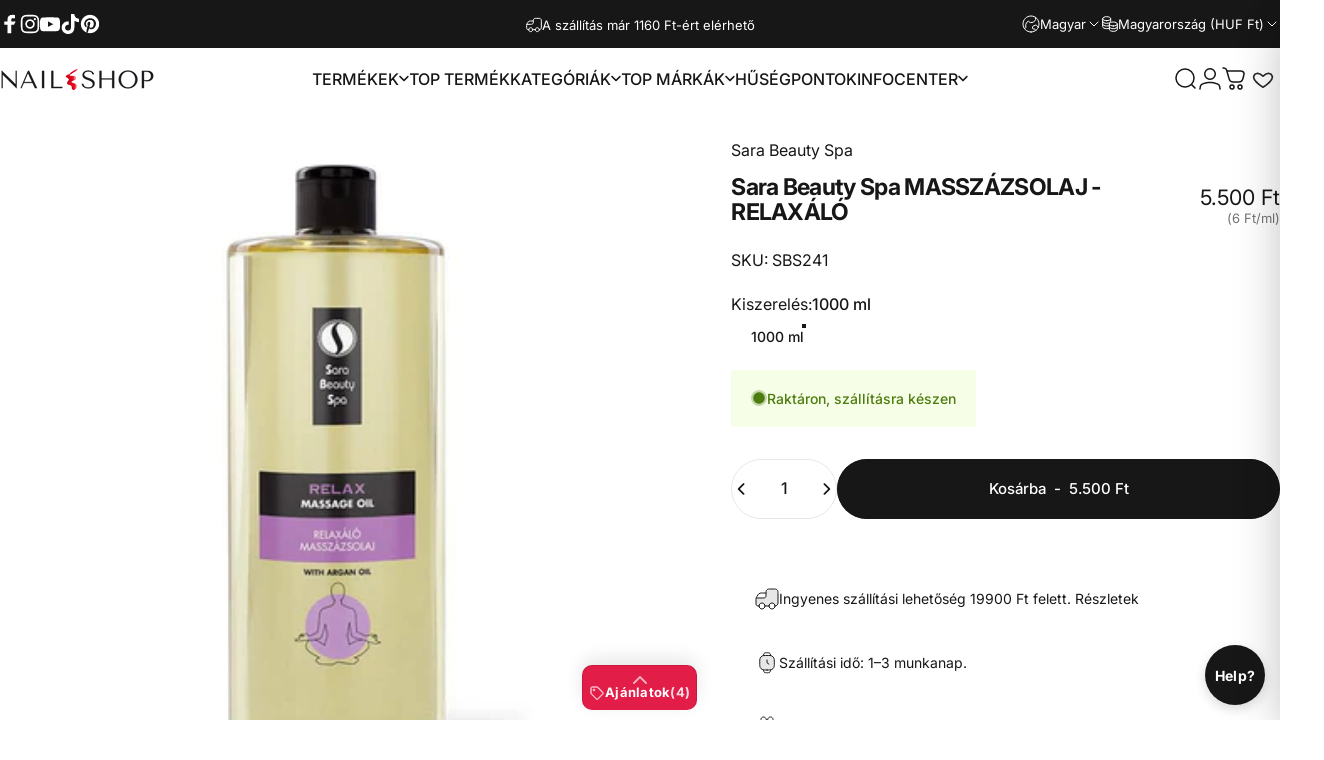

--- FILE ---
content_type: text/html; charset=utf-8
request_url: https://mukorombolt.hu/products/sara-beauty-spa-masszazsolaj-relaxalo
body_size: 120634
content:
<!doctype html>
<html class="no-js" lang="hu" dir="ltr">
  <head>
  <!-- Google Tag Manager -->
<script>(function(w,d,s,l,i){w[l]=w[l]||[];w[l].push({'gtm.start':
new Date().getTime(),event:'gtm.js'});var f=d.getElementsByTagName(s)[0],
j=d.createElement(s),dl=l!='dataLayer'?'&l='+l:'';j.async=true;j.src=
'https://www.googletagmanager.com/gtm.js?id='+i+dl;f.parentNode.insertBefore(j,f);
})(window,document,'script','dataLayer','GTM-WPPTHQL');</script>
<!-- End Google Tag Manager -->
  
    <meta charset="utf-8">
    <meta http-equiv="X-UA-Compatible" content="IE=edge,chrome=1">
    <meta name="viewport" content="width=device-width,initial-scale=1">
    <meta name="theme-color" content="#171717">
    <link rel="canonical" href="https://mukorombolt.hu/products/sara-beauty-spa-masszazsolaj-relaxalo">
    <link rel="preconnect" href="https://cdn.shopify.com" crossorigin>
    <link rel="preconnect" href="https://fonts.shopifycdn.com" crossorigin>
    
    <link rel="dns-prefetch" href="https://ajax.googleapis.com">
    <link rel="dns-prefetch" href="https://maps.googleapis.com">
    <link rel="dns-prefetch" href="https://maps.gstatic.com">
    
<link rel="shortcut icon" href="//mukorombolt.hu/cdn/shop/files/nailshop_favicon-01_ab60a83b-9dba-4248-989b-c3741b66e0ed.png?crop=center&height=32&v=1674493432&width=32" type="image/png" /><title>Sara Beauty Spa MASSZÁZSOLAJ - RELAXÁLÓ &ndash; NAIL SHOP</title><meta name="description" content="A levendula- és narancsolajnak köszönhetően elősegíti a teljes ellazulást. Használata relaxáló, aromaterápiás és frissítő masszázsokhoz, testkezelésekhez ajánlott. Ideális kiegészítője a mangós-levendulás terméksorozatnak.">
<meta property="og:site_name" content="NAIL SHOP">
<meta property="og:url" content="https://mukorombolt.hu/products/sara-beauty-spa-masszazsolaj-relaxalo">
<meta property="og:title" content="Sara Beauty Spa MASSZÁZSOLAJ - RELAXÁLÓ">
<meta property="og:type" content="product">
<meta property="og:description" content="A levendula- és narancsolajnak köszönhetően elősegíti a teljes ellazulást. Használata relaxáló, aromaterápiás és frissítő masszázsokhoz, testkezelésekhez ajánlott. Ideális kiegészítője a mangós-levendulás terméksorozatnak."><meta property="og:price:amount" content="5.500">
  <meta property="og:price:currency" content="HUF"><meta property="og:image" content="http://mukorombolt.hu/cdn/shop/products/masszazsolaj-relaxalo-1000ml-24279.jpg?v=1666009794">
  <meta property="og:image:secure_url" content="https://mukorombolt.hu/cdn/shop/products/masszazsolaj-relaxalo-1000ml-24279.jpg?v=1666009794">
  <meta property="og:image:width" content="800">
  <meta property="og:image:height" content="800"><meta name="twitter:site" content="@">
<meta name="twitter:card" content="summary_large_image">
<meta name="twitter:title" content="Sara Beauty Spa MASSZÁZSOLAJ - RELAXÁLÓ">
<meta name="twitter:description" content="A levendula- és narancsolajnak köszönhetően elősegíti a teljes ellazulást. Használata relaxáló, aromaterápiás és frissítő masszázsokhoz, testkezelésekhez ajánlott. Ideális kiegészítője a mangós-levendulás terméksorozatnak.">
<style>@font-face {
  font-family: Inter;
  font-weight: 400;
  font-style: normal;
  font-display: swap;
  src: url("//mukorombolt.hu/cdn/fonts/inter/inter_n4.b2a3f24c19b4de56e8871f609e73ca7f6d2e2bb9.woff2") format("woff2"),
       url("//mukorombolt.hu/cdn/fonts/inter/inter_n4.af8052d517e0c9ffac7b814872cecc27ae1fa132.woff") format("woff");
}
@font-face {
  font-family: Inter;
  font-weight: 500;
  font-style: normal;
  font-display: swap;
  src: url("//mukorombolt.hu/cdn/fonts/inter/inter_n5.d7101d5e168594dd06f56f290dd759fba5431d97.woff2") format("woff2"),
       url("//mukorombolt.hu/cdn/fonts/inter/inter_n5.5332a76bbd27da00474c136abb1ca3cbbf259068.woff") format("woff");
}
@font-face {
  font-family: Inter;
  font-weight: 700;
  font-style: normal;
  font-display: swap;
  src: url("//mukorombolt.hu/cdn/fonts/inter/inter_n7.02711e6b374660cfc7915d1afc1c204e633421e4.woff2") format("woff2"),
       url("//mukorombolt.hu/cdn/fonts/inter/inter_n7.6dab87426f6b8813070abd79972ceaf2f8d3b012.woff") format("woff");
}
@font-face {
  font-family: Inter;
  font-weight: 400;
  font-style: italic;
  font-display: swap;
  src: url("//mukorombolt.hu/cdn/fonts/inter/inter_i4.feae1981dda792ab80d117249d9c7e0f1017e5b3.woff2") format("woff2"),
       url("//mukorombolt.hu/cdn/fonts/inter/inter_i4.62773b7113d5e5f02c71486623cf828884c85c6e.woff") format("woff");
}
@font-face {
  font-family: Inter;
  font-weight: 700;
  font-style: italic;
  font-display: swap;
  src: url("//mukorombolt.hu/cdn/fonts/inter/inter_i7.b377bcd4cc0f160622a22d638ae7e2cd9b86ea4c.woff2") format("woff2"),
       url("//mukorombolt.hu/cdn/fonts/inter/inter_i7.7c69a6a34e3bb44fcf6f975857e13b9a9b25beb4.woff") format("woff");
}
:root {
    /*! General */
    --color-base-text: 23 23 23;
    --color-base-highlight: 225 29 72;
    --color-base-background: 255 255 255;
    --color-base-button: 23 23 23;
    --color-base-button-gradient: #171717;
    --color-base-button-text: 255 255 255;
    --color-keyboard-focus: 11 97 205;
    --color-shadow: 168 232 226;
    --color-price: 23 23 23;
    --color-sale-price: 225 29 72;
    --color-sale-tag: 225 29 72;
    --color-sale-tag-text: 255 255 255;
    --color-rating: 245 158 11;
    --color-placeholder: 250 250 250;
    --color-success-text: 77 124 15;
    --color-success-background: 247 254 231;
    --color-error-text: 190 18 60;
    --color-error-background: 255 241 242;
    --color-info-text: 180 83 9;
    --color-info-background: 255 251 235;
    
    /*! Menu and drawers */
    --color-drawer-text: 23 23 23;
    --color-drawer-background: 255 255 255;
    --color-drawer-button-background: 23 23 23;
    --color-drawer-button-gradient: #171717;
    --color-drawer-button-text: 255 255 255;
    --color-drawer-overlay: 23 23 23;

    /*! Product card */
    --card-radius: var(--rounded-card);
    --card-border-width: 0.1rem;
    --card-border-opacity: 0.05;
    --card-shadow-opacity: 0.0;
    --card-shadow-horizontal-offset: 0.0rem;
    --card-shadow-vertical-offset: 0.0rem;

    /*! Buttons */
    --buttons-radius: var(--rounded-button);
    --buttons-border-width: 2px;
    --buttons-border-opacity: 1.0;
    --buttons-shadow-opacity: 0.0;
    --buttons-shadow-horizontal-offset: 0px;
    --buttons-shadow-vertical-offset: 0px;

    /*! Inputs */
    --inputs-radius: var(--rounded-input);
    --inputs-border-width: 0px;
    --inputs-border-opacity: 0.65;

    /*! Spacing */
    --sp-0d5: 0.125rem;
    --sp-1: 0.25rem;
    --sp-1d5: 0.375rem;
    --sp-2: 0.5rem;
    --sp-2d5: 0.625rem;
    --sp-3: 0.75rem;
    --sp-3d5: 0.875rem;
    --sp-4: 1rem;
    --sp-4d5: 1.125rem;
    --sp-5: 1.25rem;
    --sp-5d5: 1.375rem;
    --sp-6: 1.5rem;
    --sp-6d5: 1.625rem;
    --sp-7: 1.75rem;
    --sp-7d5: 1.875rem;
    --sp-8: 2rem;
    --sp-8d5: 2.125rem;
    --sp-9: 2.25rem;
    --sp-9d5: 2.375rem;
    --sp-10: 2.5rem;
    --sp-10d5: 2.625rem;
    --sp-11: 2.75rem;
    --sp-12: 3rem;
    --sp-13: 3.25rem;
    --sp-14: 3.5rem;
    --sp-15: 3.875rem;
    --sp-16: 4rem;
    --sp-18: 4.5rem;
    --sp-20: 5rem;
    --sp-23: 5.625rem;
    --sp-24: 6rem;
    --sp-28: 7rem;
    --sp-32: 8rem;
    --sp-36: 9rem;
    --sp-40: 10rem;
    --sp-44: 11rem;
    --sp-48: 12rem;
    --sp-52: 13rem;
    --sp-56: 14rem;
    --sp-60: 15rem;
    --sp-64: 16rem;
    --sp-68: 17rem;
    --sp-72: 18rem;
    --sp-80: 20rem;
    --sp-96: 24rem;
    --sp-100: 32rem;

    /*! Font family */
    --font-heading-family: Inter, sans-serif;
    --font-heading-style: normal;
    --font-heading-weight: 700;
    --font-heading-line-height: 1;
    --font-heading-letter-spacing: -0.03em;
    

    --font-body-family: Inter, sans-serif;
    --font-body-style: normal;
    --font-body-weight: 400;
    --font-body-line-height: 1.2;
    --font-body-letter-spacing: 0.0em;

    --font-navigation-family: var(--font-body-family);
    --font-navigation-size: clamp(0.875rem, 0.748rem + 0.3174vw, 1.125rem);
    --font-navigation-weight: 500;
    

    --font-button-family: var(--font-body-family);
    --font-button-size: clamp(0.875rem, 0.8115rem + 0.1587vw, 1.0rem);
    --font-button-weight: 500;
    

    --font-product-family: var(--font-body-family);
    --font-product-size: clamp(1.0rem, 0.873rem + 0.3175vw, 1.25rem);
    --font-product-weight: 500;
    

    /*! Font size */
    --text-3xs: 0.625rem;
    --text-2xs: 0.6875rem;
    --text-xs: 0.75rem;
    --text-2sm: 0.8125rem;
    --text-sm: 0.875rem;
    --text-base: 1.0rem;
    --text-lg: 1.125rem;
    --text-xl: 1.25rem;
    --text-2xl: 1.5rem;
    --text-3xl: 1.875rem;
    --text-4xl: 2.25rem;
    --text-5xl: 3.0rem;
    --text-6xl: 3.75rem;
    --text-7xl: 4.5rem;
    --text-8xl: 6.0rem;

    /*! Layout */
    --page-width: 1900px;
    --gap-padding: clamp(var(--sp-5), 2.526vw, var(--sp-12));
    --grid-gap: clamp(40px, 20vw, 60px);
    --page-padding: var(--sp-5);
    --page-container: min(calc(100vw - var(--scrollbar-width, 0px) - var(--page-padding) * 2), var(--page-width));
    --rounded-button: 3.75rem;
    --rounded-input: 0.375rem;
    --rounded-card: clamp(var(--sp-2d5), 1.053vw, var(--sp-5));
    --rounded-block: clamp(var(--sp-2d5), 1.053vw, var(--sp-5));

    /*! Other */
    --icon-weight: 1.5px;
  }

  @media screen and (min-width: 1024px) {
    :root {
      --page-padding: var(--sp-9);
    }
  }

  @media screen and (min-width: 1280px) {
    :root {
      --gap-padding: var(--sp-12);
      --page-padding: var(--sp-12);
      --page-container: min(calc(100vw - var(--scrollbar-width, 0px) - var(--page-padding) * 2), max(var(--page-width), 1280px));
    }
  }

  @media screen and (min-width: 1536px) {
    :root {
      --page-padding: max(var(--sp-12), 50vw - var(--scrollbar-width, 0px)/2 - var(--page-width)/2);
    }
  }
</style>
  <link rel="preload" as="font" href="//mukorombolt.hu/cdn/fonts/inter/inter_n4.b2a3f24c19b4de56e8871f609e73ca7f6d2e2bb9.woff2" type="font/woff2" crossorigin>
  

  <link rel="preload" as="font" href="//mukorombolt.hu/cdn/fonts/inter/inter_n7.02711e6b374660cfc7915d1afc1c204e633421e4.woff2" type="font/woff2" crossorigin>
  
<link href="//mukorombolt.hu/cdn/shop/t/156/assets/theme.css?v=175495440836712661351767384909" rel="stylesheet" type="text/css" media="all" /><link rel="stylesheet" href="//mukorombolt.hu/cdn/shop/t/156/assets/apps.css?v=162097722211979372921767373616" media="print" fetchpriority="low" onload="this.media='all'">

    <script>window.performance && window.performance.mark && window.performance.mark('shopify.content_for_header.start');</script><meta name="facebook-domain-verification" content="bcvevzpzjxoov1438rgqzlh4cg2yvt">
<meta name="facebook-domain-verification" content="asmggk7yk3klti4qz2h83knt80ep97">
<meta name="facebook-domain-verification" content="t8i3y1j6kqutyarxahdtxdqgs218fv">
<meta name="facebook-domain-verification" content="qqih9vp55268hnw5bc1r201f53weq8">
<meta name="facebook-domain-verification" content="m0t1lerzuudxqlnyqa7tv1jrh68ybz">
<meta name="facebook-domain-verification" content="2kywt8uk41gjzlr0y8x531ozrh1czk">
<meta name="facebook-domain-verification" content="8686wfmfoo43854jhna0hyzqyau855">
<meta name="facebook-domain-verification" content="i1e56xxen4cp5b1l0amtq0yukmz7qj">
<meta name="facebook-domain-verification" content="286augg49ft4gucir49ana9rttao2b">
<meta name="google-site-verification" content="gbZK_4a1e5kodSe2TWz75HnMREn1qwxM4VyUFrA3IX4">
<meta id="shopify-digital-wallet" name="shopify-digital-wallet" content="/61395140785/digital_wallets/dialog">
<meta name="shopify-checkout-api-token" content="22604f50d0491d006878fa8798b215c2">
<meta id="in-context-paypal-metadata" data-shop-id="61395140785" data-venmo-supported="false" data-environment="production" data-locale="en_US" data-paypal-v4="true" data-currency="HUF">
<link rel="alternate" hreflang="x-default" href="https://mukorombolt.hu/products/sara-beauty-spa-masszazsolaj-relaxalo">
<link rel="alternate" hreflang="hu" href="https://mukorombolt.hu/products/sara-beauty-spa-masszazsolaj-relaxalo">
<link rel="alternate" hreflang="en" href="https://mukorombolt.hu/en/products/sara-beauty-spa-masszazsolaj-relaxalo">
<link rel="alternate" hreflang="de" href="https://mukorombolt.hu/de/products/sara-beauty-spa-masszazsolaj-relaxalo">
<link rel="alternate" hreflang="en-AT" href="https://mukorombolt.hu/en-eu/products/sara-beauty-spa-masszazsolaj-relaxalo">
<link rel="alternate" hreflang="de-AT" href="https://mukorombolt.hu/de-eu/products/sara-beauty-spa-masszazsolaj-relaxalo">
<link rel="alternate" hreflang="hu-AT" href="https://mukorombolt.hu/hu-eu/products/sara-beauty-spa-masszazsolaj-relaxalo">
<link rel="alternate" hreflang="en-BE" href="https://mukorombolt.hu/en-eu/products/sara-beauty-spa-masszazsolaj-relaxalo">
<link rel="alternate" hreflang="de-BE" href="https://mukorombolt.hu/de-eu/products/sara-beauty-spa-masszazsolaj-relaxalo">
<link rel="alternate" hreflang="hu-BE" href="https://mukorombolt.hu/hu-eu/products/sara-beauty-spa-masszazsolaj-relaxalo">
<link rel="alternate" hreflang="en-BG" href="https://mukorombolt.hu/en-eu/products/sara-beauty-spa-masszazsolaj-relaxalo">
<link rel="alternate" hreflang="de-BG" href="https://mukorombolt.hu/de-eu/products/sara-beauty-spa-masszazsolaj-relaxalo">
<link rel="alternate" hreflang="hu-BG" href="https://mukorombolt.hu/hu-eu/products/sara-beauty-spa-masszazsolaj-relaxalo">
<link rel="alternate" hreflang="en-CZ" href="https://mukorombolt.hu/en-eu/products/sara-beauty-spa-masszazsolaj-relaxalo">
<link rel="alternate" hreflang="de-CZ" href="https://mukorombolt.hu/de-eu/products/sara-beauty-spa-masszazsolaj-relaxalo">
<link rel="alternate" hreflang="hu-CZ" href="https://mukorombolt.hu/hu-eu/products/sara-beauty-spa-masszazsolaj-relaxalo">
<link rel="alternate" hreflang="en-LU" href="https://mukorombolt.hu/en-eu/products/sara-beauty-spa-masszazsolaj-relaxalo">
<link rel="alternate" hreflang="de-LU" href="https://mukorombolt.hu/de-eu/products/sara-beauty-spa-masszazsolaj-relaxalo">
<link rel="alternate" hreflang="hu-LU" href="https://mukorombolt.hu/hu-eu/products/sara-beauty-spa-masszazsolaj-relaxalo">
<link rel="alternate" hreflang="en-NL" href="https://mukorombolt.hu/en-eu/products/sara-beauty-spa-masszazsolaj-relaxalo">
<link rel="alternate" hreflang="de-NL" href="https://mukorombolt.hu/de-eu/products/sara-beauty-spa-masszazsolaj-relaxalo">
<link rel="alternate" hreflang="hu-NL" href="https://mukorombolt.hu/hu-eu/products/sara-beauty-spa-masszazsolaj-relaxalo">
<link rel="alternate" hreflang="en-PL" href="https://mukorombolt.hu/en-eu/products/sara-beauty-spa-masszazsolaj-relaxalo">
<link rel="alternate" hreflang="de-PL" href="https://mukorombolt.hu/de-eu/products/sara-beauty-spa-masszazsolaj-relaxalo">
<link rel="alternate" hreflang="hu-PL" href="https://mukorombolt.hu/hu-eu/products/sara-beauty-spa-masszazsolaj-relaxalo">
<link rel="alternate" hreflang="en-SK" href="https://mukorombolt.hu/en-eu/products/sara-beauty-spa-masszazsolaj-relaxalo">
<link rel="alternate" hreflang="de-SK" href="https://mukorombolt.hu/de-eu/products/sara-beauty-spa-masszazsolaj-relaxalo">
<link rel="alternate" hreflang="hu-SK" href="https://mukorombolt.hu/hu-eu/products/sara-beauty-spa-masszazsolaj-relaxalo">
<link rel="alternate" hreflang="en-SI" href="https://mukorombolt.hu/en-eu/products/sara-beauty-spa-masszazsolaj-relaxalo">
<link rel="alternate" hreflang="de-SI" href="https://mukorombolt.hu/de-eu/products/sara-beauty-spa-masszazsolaj-relaxalo">
<link rel="alternate" hreflang="hu-SI" href="https://mukorombolt.hu/hu-eu/products/sara-beauty-spa-masszazsolaj-relaxalo">
<link rel="alternate" hreflang="en-DK" href="https://mukorombolt.hu/en-eu/products/sara-beauty-spa-masszazsolaj-relaxalo">
<link rel="alternate" hreflang="de-DK" href="https://mukorombolt.hu/de-eu/products/sara-beauty-spa-masszazsolaj-relaxalo">
<link rel="alternate" hreflang="hu-DK" href="https://mukorombolt.hu/hu-eu/products/sara-beauty-spa-masszazsolaj-relaxalo">
<link rel="alternate" hreflang="en-EE" href="https://mukorombolt.hu/en-eu/products/sara-beauty-spa-masszazsolaj-relaxalo">
<link rel="alternate" hreflang="de-EE" href="https://mukorombolt.hu/de-eu/products/sara-beauty-spa-masszazsolaj-relaxalo">
<link rel="alternate" hreflang="hu-EE" href="https://mukorombolt.hu/hu-eu/products/sara-beauty-spa-masszazsolaj-relaxalo">
<link rel="alternate" hreflang="en-FI" href="https://mukorombolt.hu/en-eu/products/sara-beauty-spa-masszazsolaj-relaxalo">
<link rel="alternate" hreflang="de-FI" href="https://mukorombolt.hu/de-eu/products/sara-beauty-spa-masszazsolaj-relaxalo">
<link rel="alternate" hreflang="hu-FI" href="https://mukorombolt.hu/hu-eu/products/sara-beauty-spa-masszazsolaj-relaxalo">
<link rel="alternate" hreflang="en-FR" href="https://mukorombolt.hu/en-eu/products/sara-beauty-spa-masszazsolaj-relaxalo">
<link rel="alternate" hreflang="de-FR" href="https://mukorombolt.hu/de-eu/products/sara-beauty-spa-masszazsolaj-relaxalo">
<link rel="alternate" hreflang="hu-FR" href="https://mukorombolt.hu/hu-eu/products/sara-beauty-spa-masszazsolaj-relaxalo">
<link rel="alternate" hreflang="en-GR" href="https://mukorombolt.hu/en-eu/products/sara-beauty-spa-masszazsolaj-relaxalo">
<link rel="alternate" hreflang="de-GR" href="https://mukorombolt.hu/de-eu/products/sara-beauty-spa-masszazsolaj-relaxalo">
<link rel="alternate" hreflang="hu-GR" href="https://mukorombolt.hu/hu-eu/products/sara-beauty-spa-masszazsolaj-relaxalo">
<link rel="alternate" hreflang="en-IT" href="https://mukorombolt.hu/en-eu/products/sara-beauty-spa-masszazsolaj-relaxalo">
<link rel="alternate" hreflang="de-IT" href="https://mukorombolt.hu/de-eu/products/sara-beauty-spa-masszazsolaj-relaxalo">
<link rel="alternate" hreflang="hu-IT" href="https://mukorombolt.hu/hu-eu/products/sara-beauty-spa-masszazsolaj-relaxalo">
<link rel="alternate" hreflang="en-LV" href="https://mukorombolt.hu/en-eu/products/sara-beauty-spa-masszazsolaj-relaxalo">
<link rel="alternate" hreflang="de-LV" href="https://mukorombolt.hu/de-eu/products/sara-beauty-spa-masszazsolaj-relaxalo">
<link rel="alternate" hreflang="hu-LV" href="https://mukorombolt.hu/hu-eu/products/sara-beauty-spa-masszazsolaj-relaxalo">
<link rel="alternate" hreflang="en-LT" href="https://mukorombolt.hu/en-eu/products/sara-beauty-spa-masszazsolaj-relaxalo">
<link rel="alternate" hreflang="de-LT" href="https://mukorombolt.hu/de-eu/products/sara-beauty-spa-masszazsolaj-relaxalo">
<link rel="alternate" hreflang="hu-LT" href="https://mukorombolt.hu/hu-eu/products/sara-beauty-spa-masszazsolaj-relaxalo">
<link rel="alternate" hreflang="en-PT" href="https://mukorombolt.hu/en-eu/products/sara-beauty-spa-masszazsolaj-relaxalo">
<link rel="alternate" hreflang="de-PT" href="https://mukorombolt.hu/de-eu/products/sara-beauty-spa-masszazsolaj-relaxalo">
<link rel="alternate" hreflang="hu-PT" href="https://mukorombolt.hu/hu-eu/products/sara-beauty-spa-masszazsolaj-relaxalo">
<link rel="alternate" hreflang="en-ES" href="https://mukorombolt.hu/en-eu/products/sara-beauty-spa-masszazsolaj-relaxalo">
<link rel="alternate" hreflang="de-ES" href="https://mukorombolt.hu/de-eu/products/sara-beauty-spa-masszazsolaj-relaxalo">
<link rel="alternate" hreflang="hu-ES" href="https://mukorombolt.hu/hu-eu/products/sara-beauty-spa-masszazsolaj-relaxalo">
<link rel="alternate" hreflang="en-SE" href="https://mukorombolt.hu/en-eu/products/sara-beauty-spa-masszazsolaj-relaxalo">
<link rel="alternate" hreflang="de-SE" href="https://mukorombolt.hu/de-eu/products/sara-beauty-spa-masszazsolaj-relaxalo">
<link rel="alternate" hreflang="hu-SE" href="https://mukorombolt.hu/hu-eu/products/sara-beauty-spa-masszazsolaj-relaxalo">
<link rel="alternate" hreflang="en-RO" href="https://mukorombolt.hu/en-eu/products/sara-beauty-spa-masszazsolaj-relaxalo">
<link rel="alternate" hreflang="de-RO" href="https://mukorombolt.hu/de-eu/products/sara-beauty-spa-masszazsolaj-relaxalo">
<link rel="alternate" hreflang="hu-RO" href="https://mukorombolt.hu/hu-eu/products/sara-beauty-spa-masszazsolaj-relaxalo">
<link rel="alternate" hreflang="en-HR" href="https://mukorombolt.hu/en-eu/products/sara-beauty-spa-masszazsolaj-relaxalo">
<link rel="alternate" hreflang="de-HR" href="https://mukorombolt.hu/de-eu/products/sara-beauty-spa-masszazsolaj-relaxalo">
<link rel="alternate" hreflang="hu-HR" href="https://mukorombolt.hu/hu-eu/products/sara-beauty-spa-masszazsolaj-relaxalo">
<link rel="alternate" hreflang="en-DE" href="https://mukorombolt.hu/en-eu/products/sara-beauty-spa-masszazsolaj-relaxalo">
<link rel="alternate" hreflang="de-DE" href="https://mukorombolt.hu/de-eu/products/sara-beauty-spa-masszazsolaj-relaxalo">
<link rel="alternate" hreflang="hu-DE" href="https://mukorombolt.hu/hu-eu/products/sara-beauty-spa-masszazsolaj-relaxalo">
<link rel="alternate" hreflang="en-IE" href="https://mukorombolt.hu/en-eu/products/sara-beauty-spa-masszazsolaj-relaxalo">
<link rel="alternate" hreflang="de-IE" href="https://mukorombolt.hu/de-eu/products/sara-beauty-spa-masszazsolaj-relaxalo">
<link rel="alternate" hreflang="hu-IE" href="https://mukorombolt.hu/hu-eu/products/sara-beauty-spa-masszazsolaj-relaxalo">
<link rel="alternate" hreflang="en-BA" href="https://mukorombolt.hu/en-eu/products/sara-beauty-spa-masszazsolaj-relaxalo">
<link rel="alternate" hreflang="de-BA" href="https://mukorombolt.hu/de-eu/products/sara-beauty-spa-masszazsolaj-relaxalo">
<link rel="alternate" hreflang="hu-BA" href="https://mukorombolt.hu/hu-eu/products/sara-beauty-spa-masszazsolaj-relaxalo">
<link rel="alternate" type="application/json+oembed" href="https://mukorombolt.hu/products/sara-beauty-spa-masszazsolaj-relaxalo.oembed">
<script async="async" src="/checkouts/internal/preloads.js?locale=hu-HU"></script>
<link rel="preconnect" href="https://shop.app" crossorigin="anonymous">
<script async="async" src="https://shop.app/checkouts/internal/preloads.js?locale=hu-HU&shop_id=61395140785" crossorigin="anonymous"></script>
<script id="apple-pay-shop-capabilities" type="application/json">{"shopId":61395140785,"countryCode":"HU","currencyCode":"HUF","merchantCapabilities":["supports3DS"],"merchantId":"gid:\/\/shopify\/Shop\/61395140785","merchantName":"NAIL SHOP","requiredBillingContactFields":["postalAddress","email","phone"],"requiredShippingContactFields":["postalAddress","email","phone"],"shippingType":"shipping","supportedNetworks":["visa","masterCard","amex"],"total":{"type":"pending","label":"NAIL SHOP","amount":"1.00"},"shopifyPaymentsEnabled":true,"supportsSubscriptions":true}</script>
<script id="shopify-features" type="application/json">{"accessToken":"22604f50d0491d006878fa8798b215c2","betas":["rich-media-storefront-analytics"],"domain":"mukorombolt.hu","predictiveSearch":true,"shopId":61395140785,"locale":"hu"}</script>
<script>var Shopify = Shopify || {};
Shopify.shop = "mukorombolt.myshopify.com";
Shopify.locale = "hu";
Shopify.currency = {"active":"HUF","rate":"1.0"};
Shopify.country = "HU";
Shopify.theme = {"name":"Label- HelpDeskt Concept origin  v5.0.1","id":191571329356,"schema_name":"Concept","schema_version":"5.0.1","theme_store_id":2412,"role":"main"};
Shopify.theme.handle = "null";
Shopify.theme.style = {"id":null,"handle":null};
Shopify.cdnHost = "mukorombolt.hu/cdn";
Shopify.routes = Shopify.routes || {};
Shopify.routes.root = "/";</script>
<script type="module">!function(o){(o.Shopify=o.Shopify||{}).modules=!0}(window);</script>
<script>!function(o){function n(){var o=[];function n(){o.push(Array.prototype.slice.apply(arguments))}return n.q=o,n}var t=o.Shopify=o.Shopify||{};t.loadFeatures=n(),t.autoloadFeatures=n()}(window);</script>
<script>
  window.ShopifyPay = window.ShopifyPay || {};
  window.ShopifyPay.apiHost = "shop.app\/pay";
  window.ShopifyPay.redirectState = null;
</script>
<script id="shop-js-analytics" type="application/json">{"pageType":"product"}</script>
<script defer="defer" async type="module" src="//mukorombolt.hu/cdn/shopifycloud/shop-js/modules/v2/client.init-shop-cart-sync_DGf6IQRe.hu.esm.js"></script>
<script defer="defer" async type="module" src="//mukorombolt.hu/cdn/shopifycloud/shop-js/modules/v2/chunk.common_DXNxTWkv.esm.js"></script>
<script defer="defer" async type="module" src="//mukorombolt.hu/cdn/shopifycloud/shop-js/modules/v2/chunk.modal_CVfUphK8.esm.js"></script>
<script type="module">
  await import("//mukorombolt.hu/cdn/shopifycloud/shop-js/modules/v2/client.init-shop-cart-sync_DGf6IQRe.hu.esm.js");
await import("//mukorombolt.hu/cdn/shopifycloud/shop-js/modules/v2/chunk.common_DXNxTWkv.esm.js");
await import("//mukorombolt.hu/cdn/shopifycloud/shop-js/modules/v2/chunk.modal_CVfUphK8.esm.js");

  window.Shopify.SignInWithShop?.initShopCartSync?.({"fedCMEnabled":true,"windoidEnabled":true});

</script>
<script>
  window.Shopify = window.Shopify || {};
  if (!window.Shopify.featureAssets) window.Shopify.featureAssets = {};
  window.Shopify.featureAssets['shop-js'] = {"shop-cart-sync":["modules/v2/client.shop-cart-sync_C-Ru7rn2.hu.esm.js","modules/v2/chunk.common_DXNxTWkv.esm.js","modules/v2/chunk.modal_CVfUphK8.esm.js"],"init-fed-cm":["modules/v2/client.init-fed-cm_CI23LOtC.hu.esm.js","modules/v2/chunk.common_DXNxTWkv.esm.js","modules/v2/chunk.modal_CVfUphK8.esm.js"],"shop-cash-offers":["modules/v2/client.shop-cash-offers_BzQAjprs.hu.esm.js","modules/v2/chunk.common_DXNxTWkv.esm.js","modules/v2/chunk.modal_CVfUphK8.esm.js"],"shop-login-button":["modules/v2/client.shop-login-button_BBAW3CLY.hu.esm.js","modules/v2/chunk.common_DXNxTWkv.esm.js","modules/v2/chunk.modal_CVfUphK8.esm.js"],"pay-button":["modules/v2/client.pay-button_BunvHUWF.hu.esm.js","modules/v2/chunk.common_DXNxTWkv.esm.js","modules/v2/chunk.modal_CVfUphK8.esm.js"],"shop-button":["modules/v2/client.shop-button_b2fAICQK.hu.esm.js","modules/v2/chunk.common_DXNxTWkv.esm.js","modules/v2/chunk.modal_CVfUphK8.esm.js"],"avatar":["modules/v2/client.avatar_BTnouDA3.hu.esm.js"],"init-windoid":["modules/v2/client.init-windoid_DC450zkN.hu.esm.js","modules/v2/chunk.common_DXNxTWkv.esm.js","modules/v2/chunk.modal_CVfUphK8.esm.js"],"init-shop-for-new-customer-accounts":["modules/v2/client.init-shop-for-new-customer-accounts_doHQd7SG.hu.esm.js","modules/v2/client.shop-login-button_BBAW3CLY.hu.esm.js","modules/v2/chunk.common_DXNxTWkv.esm.js","modules/v2/chunk.modal_CVfUphK8.esm.js"],"init-shop-email-lookup-coordinator":["modules/v2/client.init-shop-email-lookup-coordinator_DeZTAP0p.hu.esm.js","modules/v2/chunk.common_DXNxTWkv.esm.js","modules/v2/chunk.modal_CVfUphK8.esm.js"],"init-shop-cart-sync":["modules/v2/client.init-shop-cart-sync_DGf6IQRe.hu.esm.js","modules/v2/chunk.common_DXNxTWkv.esm.js","modules/v2/chunk.modal_CVfUphK8.esm.js"],"shop-toast-manager":["modules/v2/client.shop-toast-manager_CSDLz8ui.hu.esm.js","modules/v2/chunk.common_DXNxTWkv.esm.js","modules/v2/chunk.modal_CVfUphK8.esm.js"],"init-customer-accounts":["modules/v2/client.init-customer-accounts_DMsOnKBh.hu.esm.js","modules/v2/client.shop-login-button_BBAW3CLY.hu.esm.js","modules/v2/chunk.common_DXNxTWkv.esm.js","modules/v2/chunk.modal_CVfUphK8.esm.js"],"init-customer-accounts-sign-up":["modules/v2/client.init-customer-accounts-sign-up_BecE5iPq.hu.esm.js","modules/v2/client.shop-login-button_BBAW3CLY.hu.esm.js","modules/v2/chunk.common_DXNxTWkv.esm.js","modules/v2/chunk.modal_CVfUphK8.esm.js"],"shop-follow-button":["modules/v2/client.shop-follow-button_CriUHAFI.hu.esm.js","modules/v2/chunk.common_DXNxTWkv.esm.js","modules/v2/chunk.modal_CVfUphK8.esm.js"],"checkout-modal":["modules/v2/client.checkout-modal_DWtsdxga.hu.esm.js","modules/v2/chunk.common_DXNxTWkv.esm.js","modules/v2/chunk.modal_CVfUphK8.esm.js"],"shop-login":["modules/v2/client.shop-login_DR4lSyVd.hu.esm.js","modules/v2/chunk.common_DXNxTWkv.esm.js","modules/v2/chunk.modal_CVfUphK8.esm.js"],"lead-capture":["modules/v2/client.lead-capture_D7EqHBlp.hu.esm.js","modules/v2/chunk.common_DXNxTWkv.esm.js","modules/v2/chunk.modal_CVfUphK8.esm.js"],"payment-terms":["modules/v2/client.payment-terms_B4_qi-p9.hu.esm.js","modules/v2/chunk.common_DXNxTWkv.esm.js","modules/v2/chunk.modal_CVfUphK8.esm.js"]};
</script>
<script id="__st">var __st={"a":61395140785,"offset":3600,"reqid":"026ecfa1-0499-4c02-8606-7d21984c804e-1769402339","pageurl":"mukorombolt.hu\/products\/sara-beauty-spa-masszazsolaj-relaxalo","u":"7b506bb4c6d3","p":"product","rtyp":"product","rid":7180388860081};</script>
<script>window.ShopifyPaypalV4VisibilityTracking = true;</script>
<script id="captcha-bootstrap">!function(){'use strict';const t='contact',e='account',n='new_comment',o=[[t,t],['blogs',n],['comments',n],[t,'customer']],c=[[e,'customer_login'],[e,'guest_login'],[e,'recover_customer_password'],[e,'create_customer']],r=t=>t.map((([t,e])=>`form[action*='/${t}']:not([data-nocaptcha='true']) input[name='form_type'][value='${e}']`)).join(','),a=t=>()=>t?[...document.querySelectorAll(t)].map((t=>t.form)):[];function s(){const t=[...o],e=r(t);return a(e)}const i='password',u='form_key',d=['recaptcha-v3-token','g-recaptcha-response','h-captcha-response',i],f=()=>{try{return window.sessionStorage}catch{return}},m='__shopify_v',_=t=>t.elements[u];function p(t,e,n=!1){try{const o=window.sessionStorage,c=JSON.parse(o.getItem(e)),{data:r}=function(t){const{data:e,action:n}=t;return t[m]||n?{data:e,action:n}:{data:t,action:n}}(c);for(const[e,n]of Object.entries(r))t.elements[e]&&(t.elements[e].value=n);n&&o.removeItem(e)}catch(o){console.error('form repopulation failed',{error:o})}}const l='form_type',E='cptcha';function T(t){t.dataset[E]=!0}const w=window,h=w.document,L='Shopify',v='ce_forms',y='captcha';let A=!1;((t,e)=>{const n=(g='f06e6c50-85a8-45c8-87d0-21a2b65856fe',I='https://cdn.shopify.com/shopifycloud/storefront-forms-hcaptcha/ce_storefront_forms_captcha_hcaptcha.v1.5.2.iife.js',D={infoText:'hCaptcha által védett',privacyText:'Adatvédelem',termsText:'Használati feltételek'},(t,e,n)=>{const o=w[L][v],c=o.bindForm;if(c)return c(t,g,e,D).then(n);var r;o.q.push([[t,g,e,D],n]),r=I,A||(h.body.append(Object.assign(h.createElement('script'),{id:'captcha-provider',async:!0,src:r})),A=!0)});var g,I,D;w[L]=w[L]||{},w[L][v]=w[L][v]||{},w[L][v].q=[],w[L][y]=w[L][y]||{},w[L][y].protect=function(t,e){n(t,void 0,e),T(t)},Object.freeze(w[L][y]),function(t,e,n,w,h,L){const[v,y,A,g]=function(t,e,n){const i=e?o:[],u=t?c:[],d=[...i,...u],f=r(d),m=r(i),_=r(d.filter((([t,e])=>n.includes(e))));return[a(f),a(m),a(_),s()]}(w,h,L),I=t=>{const e=t.target;return e instanceof HTMLFormElement?e:e&&e.form},D=t=>v().includes(t);t.addEventListener('submit',(t=>{const e=I(t);if(!e)return;const n=D(e)&&!e.dataset.hcaptchaBound&&!e.dataset.recaptchaBound,o=_(e),c=g().includes(e)&&(!o||!o.value);(n||c)&&t.preventDefault(),c&&!n&&(function(t){try{if(!f())return;!function(t){const e=f();if(!e)return;const n=_(t);if(!n)return;const o=n.value;o&&e.removeItem(o)}(t);const e=Array.from(Array(32),(()=>Math.random().toString(36)[2])).join('');!function(t,e){_(t)||t.append(Object.assign(document.createElement('input'),{type:'hidden',name:u})),t.elements[u].value=e}(t,e),function(t,e){const n=f();if(!n)return;const o=[...t.querySelectorAll(`input[type='${i}']`)].map((({name:t})=>t)),c=[...d,...o],r={};for(const[a,s]of new FormData(t).entries())c.includes(a)||(r[a]=s);n.setItem(e,JSON.stringify({[m]:1,action:t.action,data:r}))}(t,e)}catch(e){console.error('failed to persist form',e)}}(e),e.submit())}));const S=(t,e)=>{t&&!t.dataset[E]&&(n(t,e.some((e=>e===t))),T(t))};for(const o of['focusin','change'])t.addEventListener(o,(t=>{const e=I(t);D(e)&&S(e,y())}));const B=e.get('form_key'),M=e.get(l),P=B&&M;t.addEventListener('DOMContentLoaded',(()=>{const t=y();if(P)for(const e of t)e.elements[l].value===M&&p(e,B);[...new Set([...A(),...v().filter((t=>'true'===t.dataset.shopifyCaptcha))])].forEach((e=>S(e,t)))}))}(h,new URLSearchParams(w.location.search),n,t,e,['guest_login'])})(!1,!0)}();</script>
<script integrity="sha256-4kQ18oKyAcykRKYeNunJcIwy7WH5gtpwJnB7kiuLZ1E=" data-source-attribution="shopify.loadfeatures" defer="defer" src="//mukorombolt.hu/cdn/shopifycloud/storefront/assets/storefront/load_feature-a0a9edcb.js" crossorigin="anonymous"></script>
<script crossorigin="anonymous" defer="defer" src="//mukorombolt.hu/cdn/shopifycloud/storefront/assets/shopify_pay/storefront-65b4c6d7.js?v=20250812"></script>
<script data-source-attribution="shopify.dynamic_checkout.dynamic.init">var Shopify=Shopify||{};Shopify.PaymentButton=Shopify.PaymentButton||{isStorefrontPortableWallets:!0,init:function(){window.Shopify.PaymentButton.init=function(){};var t=document.createElement("script");t.src="https://mukorombolt.hu/cdn/shopifycloud/portable-wallets/latest/portable-wallets.hu.js",t.type="module",document.head.appendChild(t)}};
</script>
<script data-source-attribution="shopify.dynamic_checkout.buyer_consent">
  function portableWalletsHideBuyerConsent(e){var t=document.getElementById("shopify-buyer-consent"),n=document.getElementById("shopify-subscription-policy-button");t&&n&&(t.classList.add("hidden"),t.setAttribute("aria-hidden","true"),n.removeEventListener("click",e))}function portableWalletsShowBuyerConsent(e){var t=document.getElementById("shopify-buyer-consent"),n=document.getElementById("shopify-subscription-policy-button");t&&n&&(t.classList.remove("hidden"),t.removeAttribute("aria-hidden"),n.addEventListener("click",e))}window.Shopify?.PaymentButton&&(window.Shopify.PaymentButton.hideBuyerConsent=portableWalletsHideBuyerConsent,window.Shopify.PaymentButton.showBuyerConsent=portableWalletsShowBuyerConsent);
</script>
<script data-source-attribution="shopify.dynamic_checkout.cart.bootstrap">document.addEventListener("DOMContentLoaded",(function(){function t(){return document.querySelector("shopify-accelerated-checkout-cart, shopify-accelerated-checkout")}if(t())Shopify.PaymentButton.init();else{new MutationObserver((function(e,n){t()&&(Shopify.PaymentButton.init(),n.disconnect())})).observe(document.body,{childList:!0,subtree:!0})}}));
</script>
<script id='scb4127' type='text/javascript' async='' src='https://mukorombolt.hu/cdn/shopifycloud/privacy-banner/storefront-banner.js'></script><link id="shopify-accelerated-checkout-styles" rel="stylesheet" media="screen" href="https://mukorombolt.hu/cdn/shopifycloud/portable-wallets/latest/accelerated-checkout-backwards-compat.css" crossorigin="anonymous">
<style id="shopify-accelerated-checkout-cart">
        #shopify-buyer-consent {
  margin-top: 1em;
  display: inline-block;
  width: 100%;
}

#shopify-buyer-consent.hidden {
  display: none;
}

#shopify-subscription-policy-button {
  background: none;
  border: none;
  padding: 0;
  text-decoration: underline;
  font-size: inherit;
  cursor: pointer;
}

#shopify-subscription-policy-button::before {
  box-shadow: none;
}

      </style>

<script>window.performance && window.performance.mark && window.performance.mark('shopify.content_for_header.end');</script>

    <script src="//mukorombolt.hu/cdn/shop/t/156/assets/vendor.js?v=83836565987576270061767373616" defer="defer"></script>
    <script src="//mukorombolt.hu/cdn/shop/t/156/assets/theme.js?v=183449206034975860581767373616" defer="defer"></script><script src="//mukorombolt.hu/cdn/shop/t/156/assets/tab-attention.js?v=67915533078656033861767373616" defer="defer"></script><script>
  document.documentElement.classList.replace('no-js', 'js');

  window.theme = window.theme || {};
  theme.routes = {
    shop_url: 'https://mukorombolt.hu',
    root_url: '/',
    cart_url: '/cart',
    cart_add_url: '/cart/add',
    cart_change_url: '/cart/change',
    cart_update_url: '/cart/update',
    search_url: '/search',
    predictive_search_url: '/search/suggest'
  };

  theme.variantStrings = {
    preOrder: "Előrendelés",
    addToCart: "Kosárba",
    soldOut: "Nincs készleten",
    unavailable: "Nem elérhető",
    addToBundle: "Hozzáadás a csomaghoz",
    backInStock: "Értesítsen, ha elérhető"
  };

  theme.shippingCalculatorStrings = {
    error: "Egy vagy több hiba történt a szállítási díjak lekérése során:",
    notFound: "Sajnáljuk, nem szállítunk az Ön címére.",
    oneResult: "Az Ön címére egy szállítási díj vonatkozik:",
    multipleResults: "Az Ön címére többféle szállítási díj vonatkozik:"
  };

  theme.discountStrings = {
    error: "A kedvezménykód nem érvényesíthető a kosaradon",
    shippingError: "A szállítási kedvezmények a fizetéskor jelennek meg a cím megadását követően"
  };

  theme.recipientFormStrings = {
    expanded: "Az ajándékutalvány címzett űrlapja kibővült",
    collapsed: "Az ajándékutalvány címzettjének űrlapja összecsukva"
  };

  theme.quickOrderListStrings = {
    itemsAdded: "[quantity] tétel hozzáadva",
    itemAdded: "[quantity] tétel hozzáadva",
    itemsRemoved: "[quantity] elem eltávolítva",
    itemRemoved: "[quantity] tétel eltávolítva",
    viewCart: "Kosár",
    each: "[money] \/ea",
    minError: "Ennek az elemnek legalább [min]",
    maxError: "Ennek az elemnek a maximális értéke [max]",
    stepError: "Ezt az elemet csak [step] lépésekben adhatja hozzá"
  };

  theme.cartStrings = {
    error: "Hiba történt a kosár frissítése közben. Kérjük, próbálja újra.",
    quantityError: "ebből a termékből csak [quantity] adható a kosárba.",
    giftNoteAttribute: "Ajándéküzenet",
    giftWrapAttribute: "Ajándékcsomagolás",
    giftWrapBooleanTrue: "Igen",
    targetProductAttribute: "Számára"
  };

  theme.dateStrings = {
    d: "n",
    day: "Nap",
    days: "Nap",
    h: "ó",
    hour: "Óra",
    hours: "Óra",
    m: "p",
    minute: "Perc",
    minutes: "Perc",
    s: " mp",
    second: "mp",
    seconds: "mp"
  };theme.tabAttentionStrings = {
      firstMessage: "Ne maradj le az újdonságokról!",
      nextMessage: "Gyere vissza és válogass kedvedre!",
      messageDelay: 3
    };theme.strings = {
    recentlyViewedEmpty: "A legutóbb megtekintett üres.",
    close: "Közeli",
    next: "Következő",
    previous: "Előző",
    qrImageAlt: "QR-kód – szkennelje be az ajándékutalvány beváltásához"
  };

  theme.settings = {
    cartDrawerOpenOnAdd: false,
    moneyFormat: "\u003cspan class=money\u003e{{ amount_no_decimals_with_comma_separator }} Ft\u003c\/span\u003e",
    moneyWithCurrencyFormat: "\u003cspan class=money\u003e{{ amount_no_decimals_with_comma_separator }} Ft\u003c\/span\u003e",
    currencyCodeEnabled: false,
    externalLinksNewTab: false,
    cartType: "drawer",
    isCartTemplate: false,
    pswpModule: "\/\/mukorombolt.hu\/cdn\/shop\/t\/156\/assets\/photoswipe.min.js?v=41760041872977459911767373616",
    themeName: 'Concept',
    themeVersion: '5.0.1',
    agencyId: ''
  };// We save the product ID in local storage to be eventually used for recently viewed section
    try {
      const recentlyViewedProducts = new Set(JSON.parse(window.localStorage.getItem(`${theme.settings.themeName}:recently-viewed`) || '[]'));

      recentlyViewedProducts.delete(7180388860081); // Delete first to re-move the product
      recentlyViewedProducts.add(7180388860081);

      window.localStorage.setItem(`${theme.settings.themeName}:recently-viewed`, JSON.stringify(Array.from(recentlyViewedProducts.values()).reverse()));
    } catch (e) {
      // Safari in private mode does not allow setting item, we silently fail
    }</script>
<!-- BEGIN app block: shopify://apps/judge-me-reviews/blocks/judgeme_core/61ccd3b1-a9f2-4160-9fe9-4fec8413e5d8 --><!-- Start of Judge.me Core -->






<link rel="dns-prefetch" href="https://cdnwidget.judge.me">
<link rel="dns-prefetch" href="https://cdn.judge.me">
<link rel="dns-prefetch" href="https://cdn1.judge.me">
<link rel="dns-prefetch" href="https://api.judge.me">

<script data-cfasync='false' class='jdgm-settings-script'>window.jdgmSettings={"pagination":5,"disable_web_reviews":false,"badge_no_review_text":"Nincs értékelés","badge_n_reviews_text":"{{ n }} értékelés","badge_star_color":"#e9a23b","hide_badge_preview_if_no_reviews":true,"badge_hide_text":false,"enforce_center_preview_badge":false,"widget_title":"Vásárló értékelések","widget_open_form_text":"Írj értékelést","widget_close_form_text":"Visszavonom az értékelést","widget_refresh_page_text":"Oldal frissítése","widget_summary_text":"{{ number_of_reviews }} értékelés alapján","widget_no_review_text":"Még nincs értékelés","widget_name_field_text":"Megjelenített név","widget_verified_name_field_text":"Ellenőrzött név (nyilvános)","widget_name_placeholder_text":"Kérlek, írd be a neved (nyilvános)","widget_required_field_error_text":"Ez a mező kötelező.","widget_email_field_text":"E-mail cím","widget_verified_email_field_text":"Ellenőrzött e-mail (privát, nem szerkeszthető)","widget_email_placeholder_text":"Írd be az e-mail címed (nem lesz látható)","widget_email_field_error_text":"Kérlek valós e-mail címet adjál meg!","widget_rating_field_text":"Értékelés","widget_review_title_field_text":"Értékelés címe","widget_review_title_placeholder_text":"Adjál meg egy címet","widget_review_body_field_text":"Értékelés leírása","widget_review_body_placeholder_text":"Írd meg az észrevételed itt","widget_pictures_field_text":"Kép/Videó (opcionális)","widget_submit_review_text":"Értékelés elküldése","widget_submit_verified_review_text":"Ellenőrzött értékelés beküldése","widget_submit_success_msg_with_auto_publish":"Köszönjük! Kérlek, frissítsd az oldalt néhány pillanat múlva, hogy megtekinthesd az értékelésed. Eltávolíthatod vagy szerkesztheted az értékelésedet a \u003ca href='https://judge.me/login' target='_blank' rel='nofollow noopener'\u003eJudge.me webhelyre\u003c/a\u003e történő bejelentkezéssel","widget_submit_success_msg_no_auto_publish":"Köszönjük! Értékelésedet azonnal közzétesszük, amint az üzlet adminisztrátora jóváhagyja. Eltávolíthatod vagy szerkesztheted értékelésedet a \u003ca href='https://judge.me/login' target='_blank' rel='nofollow noopener'\u003eJudge.me webhelyre\u003c/a\u003e történő bejelentkezéssel","widget_show_default_reviews_out_of_total_text":"{{ n_reviews_shown }} értékelés látható a {{ n_reviews }} értékelésből.","widget_show_all_link_text":"Összes mutatása","widget_show_less_link_text":"Kevesebb mutatása","widget_author_said_text":"{{ reviewer_name }} azt mondta:","widget_days_text":"{{ n }} napja","widget_weeks_text":"{{ n }} hete","widget_months_text":"{{ n }} hónapja","widget_years_text":"{{ n }} éve","widget_yesterday_text":"Tegnap","widget_today_text":"Ma","widget_replied_text":"\u003e\u003e {{ shop_name }} válaszolt:","widget_read_more_text":"Tovább olvasom","widget_reviewer_name_as_initial":"last_initial","widget_rating_filter_color":"#113035","widget_rating_filter_see_all_text":"Összes értékelés megtekintése","widget_sorting_most_recent_text":"Legújabb","widget_sorting_highest_rating_text":"Legmagasabb értékelés","widget_sorting_lowest_rating_text":"Legalacsonyabb értékelés","widget_sorting_with_pictures_text":"Csak képekkel","widget_sorting_most_helpful_text":"Leghasznosabb","widget_open_question_form_text":"Kérdezz","widget_reviews_subtab_text":"Értékelések","widget_questions_subtab_text":"Kérdések","widget_question_label_text":"Kérdés","widget_answer_label_text":"Válasz","widget_question_placeholder_text":"Írd ide a kérdésed","widget_submit_question_text":"Kérdés beküldése","widget_question_submit_success_text":"Köszönjük kérdésed! Értesítünk, és a kérdésedet közzé tesszük, amint megkapod a választ.","widget_star_color":"#E9A23B","verified_badge_text":"Ellenőrzött","verified_badge_bg_color":"","verified_badge_text_color":"","verified_badge_placement":"left-of-reviewer-name","widget_review_max_height":"","widget_hide_border":false,"widget_social_share":true,"widget_thumb":true,"widget_review_location_show":true,"widget_location_format":"country_only","all_reviews_include_out_of_store_products":true,"all_reviews_out_of_store_text":"(bolton kívül)","all_reviews_pagination":100,"all_reviews_product_name_prefix_text":"Termék","enable_review_pictures":true,"enable_question_anwser":false,"widget_theme":"align","review_date_format":"dd/mm/yyyy","default_sort_method":"most-recent","widget_product_reviews_subtab_text":"Termékértékelések","widget_shop_reviews_subtab_text":"Bolt értékelések","widget_other_products_reviews_text":"Értékelések más termékekről","widget_store_reviews_subtab_text":"Bolt értékelések","widget_no_store_reviews_text":"Ez a bolt még nem kapott értékeléseket","widget_web_restriction_product_reviews_text":"Ez a termék még nem kapott értékeléseket","widget_no_items_text":"Nem található elemek","widget_show_more_text":"További mutatása","widget_write_a_store_review_text":"Írj véleményt az üzletről","widget_other_languages_heading":"Értékelések más nyelveken","widget_translate_review_text":"Értékelés fordítása erre: {{ language }}","widget_translating_review_text":"Fordítás...","widget_show_original_translation_text":"Eredeti megjelenítése ({{ language }})","widget_translate_review_failed_text":"Az értékelést nem sikerült lefordítani.","widget_translate_review_retry_text":"Újrapróbálás","widget_translate_review_try_again_later_text":"Próbálja újra később","show_product_url_for_grouped_product":false,"widget_sorting_pictures_first_text":"Először képek","show_pictures_on_all_rev_page_mobile":true,"show_pictures_on_all_rev_page_desktop":true,"floating_tab_hide_mobile_install_preference":false,"floating_tab_button_name":"★ Értékelések","floating_tab_title":"Hagyjuk, hogy a vásárlók beszéljenek helyettünk","floating_tab_button_color":"","floating_tab_button_background_color":"","floating_tab_url":"","floating_tab_url_enabled":true,"floating_tab_tab_style":"text","all_reviews_text_badge_text":"447  5","all_reviews_text_badge_text_branded_style":"447  5","is_all_reviews_text_badge_a_link":true,"show_stars_for_all_reviews_text_badge":true,"all_reviews_text_badge_url":"https://mukorombolt.hu/pages/ertekelesek","all_reviews_text_style":"branded","all_reviews_text_color_style":"monochromatic_version","all_reviews_text_color":"#113035","all_reviews_text_show_jm_brand":true,"featured_carousel_show_header":true,"featured_carousel_title":"Vásárló értékelések","testimonials_carousel_title":"A vásárlók mondják nekünk","videos_carousel_title":"Igaz vásárlói történetek","cards_carousel_title":"A vásárlók mondják nekünk","featured_carousel_count_text":"{{ n }} értékelésből","featured_carousel_add_link_to_all_reviews_page":true,"featured_carousel_url":"https://mukorombolt.hu/pages/ertekelesek","featured_carousel_show_images":true,"featured_carousel_autoslide_interval":3,"featured_carousel_arrows_on_the_sides":false,"featured_carousel_height":250,"featured_carousel_width":100,"featured_carousel_image_size":0,"featured_carousel_image_height":250,"featured_carousel_arrow_color":"#eeeeee","verified_count_badge_style":"branded","verified_count_badge_orientation":"horizontal","verified_count_badge_color_style":"judgeme_brand_color","verified_count_badge_color":"#108474","is_verified_count_badge_a_link":true,"verified_count_badge_url":"https://mukorombolt.hu/pages/ertekelesek","verified_count_badge_show_jm_brand":true,"widget_rating_preset_default":5,"widget_first_sub_tab":"product-reviews","widget_show_histogram":true,"widget_histogram_use_custom_color":true,"widget_pagination_use_custom_color":false,"widget_star_use_custom_color":true,"widget_verified_badge_use_custom_color":false,"widget_write_review_use_custom_color":false,"picture_reminder_submit_button":"Upload Pictures","enable_review_videos":true,"mute_video_by_default":true,"widget_sorting_videos_first_text":"Először videók","widget_review_pending_text":"Függőben","featured_carousel_items_for_large_screen":5,"social_share_options_order":"Facebook,Pinterest,LinkedIn,Twitter","remove_microdata_snippet":true,"disable_json_ld":false,"enable_json_ld_products":false,"preview_badge_show_question_text":true,"preview_badge_no_question_text":"Nincsenek kérdések","preview_badge_n_question_text":"{{ number_of_questions }} kérdés/kérdésből","qa_badge_show_icon":false,"qa_badge_position":"same-row","remove_judgeme_branding":true,"widget_add_search_bar":true,"widget_search_bar_placeholder":"Keress értékeléseket","widget_sorting_verified_only_text":"Csak ellenőrzött","featured_carousel_theme":"compact","featured_carousel_show_rating":true,"featured_carousel_show_title":true,"featured_carousel_show_body":true,"featured_carousel_show_date":true,"featured_carousel_show_reviewer":true,"featured_carousel_show_product":true,"featured_carousel_header_background_color":"#108474","featured_carousel_header_text_color":"#ffffff","featured_carousel_name_product_separator":"reviewed","featured_carousel_full_star_background":"#ff6666","featured_carousel_empty_star_background":"#dadada","featured_carousel_vertical_theme_background":"#f9fafb","featured_carousel_verified_badge_enable":true,"featured_carousel_verified_badge_color":"#ff6666","featured_carousel_border_style":"round","featured_carousel_review_line_length_limit":3,"featured_carousel_more_reviews_button_text":"További értékelések olvasása","featured_carousel_view_product_button_text":"Termék megtekintése","all_reviews_page_load_reviews_on":"scroll","all_reviews_page_load_more_text":"Több értékelés betöltése","disable_fb_tab_reviews":false,"enable_ajax_cdn_cache":false,"widget_advanced_speed_features":5,"widget_public_name_text":"nyilvánosan megjelenítve, mint","default_reviewer_name":"John Smith","default_reviewer_name_has_non_latin":true,"widget_reviewer_anonymous":"Anonim","medals_widget_title":"Judge.me Értékelési Érmek","medals_widget_background_color":"#f9fafb","medals_widget_position":"footer_all_pages","medals_widget_border_color":"#f9fafb","medals_widget_verified_text_position":"left","medals_widget_use_monochromatic_version":true,"medals_widget_elements_color":"#113035","show_reviewer_avatar":true,"widget_invalid_yt_video_url_error_text":"Nem YouTube videó URL","widget_max_length_field_error_text":"Kérjük, ne írjon többet, mint {0} karakter.","widget_show_country_flag":true,"widget_show_collected_via_shop_app":true,"widget_verified_by_shop_badge_style":"light","widget_verified_by_shop_text":"Bolt által ellenőrizve","widget_show_photo_gallery":true,"widget_load_with_code_splitting":true,"widget_ugc_install_preference":false,"widget_ugc_title":"Mi készítettük, Te megosztottad.","widget_ugc_subtitle":"Jelölj meg minket, hogy a fotód megjelenjen oldalunkon!","widget_ugc_arrows_color":"#ffffff","widget_ugc_primary_button_text":"Vásárlás","widget_ugc_primary_button_background_color":"#108474","widget_ugc_primary_button_text_color":"#ffffff","widget_ugc_primary_button_border_width":"0","widget_ugc_primary_button_border_style":"none","widget_ugc_primary_button_border_color":"#108474","widget_ugc_primary_button_border_radius":"25","widget_ugc_secondary_button_text":"Továbbiak betöltése","widget_ugc_secondary_button_background_color":"#ffffff","widget_ugc_secondary_button_text_color":"#108474","widget_ugc_secondary_button_border_width":"2","widget_ugc_secondary_button_border_style":"solid","widget_ugc_secondary_button_border_color":"#108474","widget_ugc_secondary_button_border_radius":"25","widget_ugc_reviews_button_text":"Értékelések megtekintése","widget_ugc_reviews_button_background_color":"#ffffff","widget_ugc_reviews_button_text_color":"#108474","widget_ugc_reviews_button_border_width":"2","widget_ugc_reviews_button_border_style":"solid","widget_ugc_reviews_button_border_color":"#108474","widget_ugc_reviews_button_border_radius":"25","widget_ugc_reviews_button_link_to":"judgeme-reviews-page","widget_ugc_show_post_date":true,"widget_ugc_max_width":"800","widget_rating_metafield_value_type":true,"widget_primary_color":"#171717","widget_enable_secondary_color":true,"widget_secondary_color":"#edf5f5","widget_summary_average_rating_text":"{{ average_rating }} az 5-ből","widget_media_grid_title":"Vásárlói fotók és videók","widget_media_grid_see_more_text":"Több","widget_round_style":true,"widget_show_product_medals":true,"widget_verified_by_judgeme_text":"Judge.me ellenőrizte.","widget_show_store_medals":true,"widget_verified_by_judgeme_text_in_store_medals":"Judge.me ellenőrizte.","widget_media_field_exceed_quantity_message":"Sajnáljuk, egy értékeléshez csak {{ max_media }} média elemet fogadhatunk el.","widget_media_field_exceed_limit_message":"A(z) {{ file_name }} túl nagy, kérjük, válasszon {{ size_limit }}MB-nál kisebb {{ media_type }} fájlt.","widget_review_submitted_text":"Értékelés beküldve!","widget_question_submitted_text":"Kérdés beküldve!","widget_close_form_text_question":"Mégsem","widget_write_your_answer_here_text":"Írja ide a válaszát","widget_enabled_branded_link":true,"widget_show_collected_by_judgeme":true,"widget_reviewer_name_color":"","widget_write_review_text_color":"","widget_write_review_bg_color":"","widget_collected_by_judgeme_text":"Judge.me által ellenőrizve.","widget_pagination_type":"load_more","widget_load_more_text":"Továbbiak betöltése","widget_load_more_color":"#108474","widget_full_review_text":"Teljes értékelés","widget_read_more_reviews_text":"További értékelések olvasása","widget_read_questions_text":"Kérdések olvasása","widget_questions_and_answers_text":"Kérdések és válaszok","widget_verified_by_text":"Ellenőrizte","widget_verified_text":"Ellenőrizve","widget_number_of_reviews_text":"{{ number_of_reviews }} értékelés","widget_back_button_text":"Vissza","widget_next_button_text":"Következő","widget_custom_forms_filter_button":"Szűrők","custom_forms_style":"vertical","widget_show_review_information":true,"how_reviews_are_collected":"Hogyan gyűjtjük az értékeléseket?","widget_show_review_keywords":false,"widget_gdpr_statement":"Hogyan használjuk fel adatait: Csak az Ön által hagyott értékeléssel kapcsolatban vesszük fel Önnel a kapcsolatot, és csak ha szükséges. Az értékelés beküldésével elfogadja a Judge.me \u003ca href='https://judge.me/terms' target='_blank' rel='nofollow noopener'\u003efeltételeit\u003c/a\u003e, \u003ca href='https://judge.me/privacy' target='_blank' rel='nofollow noopener'\u003eadatvédelmi szabályzatát\u003c/a\u003e és \u003ca href='https://judge.me/content-policy' target='_blank' rel='nofollow noopener'\u003etartalom szabályzatát\u003c/a\u003e.","widget_multilingual_sorting_enabled":true,"widget_translate_review_content_enabled":false,"widget_translate_review_content_method":"manual","popup_widget_review_selection":"automatically","popup_widget_round_border_style":true,"popup_widget_show_title":true,"popup_widget_show_body":true,"popup_widget_show_reviewer":true,"popup_widget_show_product":true,"popup_widget_show_pictures":true,"popup_widget_use_review_picture":true,"popup_widget_show_on_home_page":true,"popup_widget_show_on_product_page":false,"popup_widget_show_on_collection_page":false,"popup_widget_show_on_cart_page":false,"popup_widget_position":"bottom_right","popup_widget_first_review_delay":10,"popup_widget_duration":5,"popup_widget_interval":10,"popup_widget_review_count":15,"popup_widget_hide_on_mobile":true,"review_snippet_widget_round_border_style":true,"review_snippet_widget_card_color":"#FFFFFF","review_snippet_widget_slider_arrows_background_color":"#FFFFFF","review_snippet_widget_slider_arrows_color":"#000000","review_snippet_widget_star_color":"#108474","show_product_variant":false,"all_reviews_product_variant_label_text":"Változat: ","widget_show_verified_branding":false,"widget_ai_summary_title":"Vásárlók mondják","widget_ai_summary_disclaimer":"Mesterséges intelligencia által működtetett véleményösszegzés a legutóbbi vásárlói vélemények alapján","widget_show_ai_summary":false,"widget_show_ai_summary_bg":false,"widget_show_review_title_input":true,"redirect_reviewers_invited_via_email":"external_form","request_store_review_after_product_review":false,"request_review_other_products_in_order":true,"review_form_color_scheme":"default","review_form_corner_style":"square","review_form_star_color":{},"review_form_text_color":"#333333","review_form_background_color":"#ffffff","review_form_field_background_color":"#fafafa","review_form_button_color":{},"review_form_button_text_color":"#ffffff","review_form_modal_overlay_color":"#000000","review_content_screen_title_text":"Hogyan értékelné ezt a terméket?","review_content_introduction_text":"Örülnénk, ha megosztana velünk egy kicsit a tapasztalatairól.","store_review_form_title_text":"Hogyan értékelné ezt a boltot?","store_review_form_introduction_text":"Örülnénk, ha megosztana velünk egy kicsit a tapasztalatairól.","show_review_guidance_text":true,"one_star_review_guidance_text":"Rossz","five_star_review_guidance_text":"Kiváló","customer_information_screen_title_text":"Önről","customer_information_introduction_text":"Kérjük, mondjon el többet magáról.","custom_questions_screen_title_text":"Egyéni kérdések","custom_questions_introduction_text":"Kérjük, válaszoljon a következő kérdésekre.","review_submitted_screen_title_text":"Köszönjük a véleményét!","review_submitted_screen_thank_you_text":"Feldolgozzuk, és hamarosan megjelenik az üzletben.","review_submitted_screen_email_verification_text":"Kérjük, erősítse meg e-mail címét a most küldött linkre kattintva. Ez segít nekünk a hiteles vélemények fenntartásában.","review_submitted_request_store_review_text":"Szeretné megosztani velünk a vásárlási élményét?","review_submitted_review_other_products_text":"Szeretné értékelni ezeket a termékeket?","store_review_screen_title_text":"Szeretnél megosztani vásárlási élményedet velünk?","store_review_introduction_text":"Értékeljük a visszajelzésedet, és használjuk a fejlesztéshez. Kérjük, ossd meg bármilyen gondolataidat vagy javaslatodat.","reviewer_media_screen_title_picture_text":"Kép megosztása","reviewer_media_introduction_picture_text":"Töltsön fel egy fotót az értékelés alátámasztásához.","reviewer_media_screen_title_video_text":"Videó megosztása","reviewer_media_introduction_video_text":"Töltsön fel egy videót az értékelés alátámasztásához.","reviewer_media_screen_title_picture_or_video_text":"Kép vagy videó megosztása","reviewer_media_introduction_picture_or_video_text":"Töltsön fel egy fotót vagy videót az értékelés alátámasztásához.","reviewer_media_youtube_url_text":"Illessze be ide a Youtube URL-t","advanced_settings_next_step_button_text":"Következő","advanced_settings_close_review_button_text":"Bezárás","modal_write_review_flow":true,"write_review_flow_required_text":"Kötelező","write_review_flow_privacy_message_text":"Tartjuk szem előtt a magánéletét.","write_review_flow_anonymous_text":"Értékelés névtelen","write_review_flow_visibility_text":"Ez nem lesz látható más ügyfelek számára.","write_review_flow_multiple_selection_help_text":"Válasszon annyit, amennyit szeretne","write_review_flow_single_selection_help_text":"Válasszon egy opciót","write_review_flow_required_field_error_text":"Ez a mező kötelező","write_review_flow_invalid_email_error_text":"Kérjük, adjon meg egy érvényes e-mail címet","write_review_flow_max_length_error_text":"Max. {{ max_length }} karakter.","write_review_flow_media_upload_text":"\u003cb\u003eKattintson a feltöltéshez\u003c/b\u003e vagy húzza és ejtse el","write_review_flow_gdpr_statement":"Csak az értékelésével kapcsolatban fogunk Önnel kapcsolatba lépni, ha szükséges. Az értékelés beküldésével elfogadja a \u003ca href='https://judge.me/terms' target='_blank' rel='nofollow noopener'\u003efelhasználási feltételeinket\u003c/a\u003e és \u003ca href='https://judge.me/privacy' target='_blank' rel='nofollow noopener'\u003eadatvédelmi szabályzatunkat\u003c/a\u003e.","rating_only_reviews_enabled":false,"show_negative_reviews_help_screen":false,"new_review_flow_help_screen_rating_threshold":3,"negative_review_resolution_screen_title_text":"Mondja el nekünk többet","negative_review_resolution_text":"Az Ön élménye fontos számunkra. Ha problémák voltak a vásárlásával, itt vagyunk, hogy segítsünk. Ne habozzon kapcsolatba lépni velünk, szeretnénk megkapni a lehetőséget, hogy helyrehozzuk a dolgokat.","negative_review_resolution_button_text":"Kapcsolatfelvétel","negative_review_resolution_proceed_with_review_text":"Hagyjon véleményt","negative_review_resolution_subject":"Probléma a vásárlással a(z) {{ shop_name }}.{{ order_name }}","preview_badge_collection_page_install_status":false,"widget_review_custom_css":"","preview_badge_custom_css":"","preview_badge_stars_count":"5-stars","featured_carousel_custom_css":"","floating_tab_custom_css":"","all_reviews_widget_custom_css":"","medals_widget_custom_css":"","verified_badge_custom_css":"","all_reviews_text_custom_css":"","transparency_badges_collected_via_store_invite":false,"transparency_badges_from_another_provider":false,"transparency_badges_collected_from_store_visitor":false,"transparency_badges_collected_by_verified_review_provider":false,"transparency_badges_earned_reward":false,"transparency_badges_collected_via_store_invite_text":"Értékelés a boltnak küldött meghívás alapján","transparency_badges_from_another_provider_text":"Értékelés másik szolgáltatótól","transparency_badges_collected_from_store_visitor_text":"Értékelés a boltnak meglátogatójától","transparency_badges_written_in_google_text":"Értékelés Google-ban","transparency_badges_written_in_etsy_text":"Értékelés Etsy-ben","transparency_badges_written_in_shop_app_text":"Értékelés Shop App-ban","transparency_badges_earned_reward_text":"Értékelés jutalmat kapott jövőbeli vásárlásra","product_review_widget_per_page":10,"widget_store_review_label_text":"Bolti értékelés","checkout_comment_extension_title_on_product_page":"Customer Comments","checkout_comment_extension_num_latest_comment_show":5,"checkout_comment_extension_format":"name_and_timestamp","checkout_comment_customer_name":"last_initial","checkout_comment_comment_notification":true,"preview_badge_collection_page_install_preference":true,"preview_badge_home_page_install_preference":false,"preview_badge_product_page_install_preference":true,"review_widget_install_preference":"","review_carousel_install_preference":false,"floating_reviews_tab_install_preference":"none","verified_reviews_count_badge_install_preference":false,"all_reviews_text_install_preference":false,"review_widget_best_location":true,"judgeme_medals_install_preference":false,"review_widget_revamp_enabled":false,"review_widget_qna_enabled":false,"review_widget_header_theme":"minimal","review_widget_widget_title_enabled":true,"review_widget_header_text_size":"medium","review_widget_header_text_weight":"regular","review_widget_average_rating_style":"compact","review_widget_bar_chart_enabled":true,"review_widget_bar_chart_type":"numbers","review_widget_bar_chart_style":"standard","review_widget_expanded_media_gallery_enabled":false,"review_widget_reviews_section_theme":"standard","review_widget_image_style":"thumbnails","review_widget_review_image_ratio":"square","review_widget_stars_size":"medium","review_widget_verified_badge":"standard_text","review_widget_review_title_text_size":"medium","review_widget_review_text_size":"medium","review_widget_review_text_length":"medium","review_widget_number_of_columns_desktop":3,"review_widget_carousel_transition_speed":5,"review_widget_custom_questions_answers_display":"always","review_widget_button_text_color":"#FFFFFF","review_widget_text_color":"#000000","review_widget_lighter_text_color":"#7B7B7B","review_widget_corner_styling":"soft","review_widget_review_word_singular":"értékelés","review_widget_review_word_plural":"értékelések","review_widget_voting_label":"Hasznos?","review_widget_shop_reply_label":"Válasz {{ shop_name }} részéről:","review_widget_filters_title":"Szűrők","qna_widget_question_word_singular":"Kérdés","qna_widget_question_word_plural":"Kérdések","qna_widget_answer_reply_label":"Válasz {{ answerer_name }} részéről:","qna_content_screen_title_text":"Kérdés a(z) {{ product_title }} termékről","qna_widget_question_required_field_error_text":"Kérjük, írja be a kérdését.","qna_widget_flow_gdpr_statement":"Csak a kérdésével kapcsolatban fogunk Önnel kapcsolatba lépni, ha szükséges. A kérdés beküldésével elfogadja a \u003ca href='https://judge.me/terms' target='_blank' rel='nofollow noopener'\u003efelhasználási feltételeinket\u003c/a\u003e és \u003ca href='https://judge.me/privacy' target='_blank' rel='nofollow noopener'\u003eadatvédelmi szabályzatunkat\u003c/a\u003e.","qna_widget_question_submitted_text":"Köszönjük a kérdését!","qna_widget_close_form_text_question":"Bezárás","qna_widget_question_submit_success_text":"Értesítünk e-mailben, amikor választ kap a kérdésére.","all_reviews_widget_v2025_enabled":false,"all_reviews_widget_v2025_header_theme":"default","all_reviews_widget_v2025_widget_title_enabled":true,"all_reviews_widget_v2025_header_text_size":"medium","all_reviews_widget_v2025_header_text_weight":"regular","all_reviews_widget_v2025_average_rating_style":"compact","all_reviews_widget_v2025_bar_chart_enabled":true,"all_reviews_widget_v2025_bar_chart_type":"numbers","all_reviews_widget_v2025_bar_chart_style":"standard","all_reviews_widget_v2025_expanded_media_gallery_enabled":false,"all_reviews_widget_v2025_show_store_medals":true,"all_reviews_widget_v2025_show_photo_gallery":true,"all_reviews_widget_v2025_show_review_keywords":false,"all_reviews_widget_v2025_show_ai_summary":false,"all_reviews_widget_v2025_show_ai_summary_bg":false,"all_reviews_widget_v2025_add_search_bar":false,"all_reviews_widget_v2025_default_sort_method":"most-recent","all_reviews_widget_v2025_reviews_per_page":10,"all_reviews_widget_v2025_reviews_section_theme":"default","all_reviews_widget_v2025_image_style":"thumbnails","all_reviews_widget_v2025_review_image_ratio":"square","all_reviews_widget_v2025_stars_size":"medium","all_reviews_widget_v2025_verified_badge":"bold_badge","all_reviews_widget_v2025_review_title_text_size":"medium","all_reviews_widget_v2025_review_text_size":"medium","all_reviews_widget_v2025_review_text_length":"medium","all_reviews_widget_v2025_number_of_columns_desktop":3,"all_reviews_widget_v2025_carousel_transition_speed":5,"all_reviews_widget_v2025_custom_questions_answers_display":"always","all_reviews_widget_v2025_show_product_variant":false,"all_reviews_widget_v2025_show_reviewer_avatar":true,"all_reviews_widget_v2025_reviewer_name_as_initial":"","all_reviews_widget_v2025_review_location_show":false,"all_reviews_widget_v2025_location_format":"","all_reviews_widget_v2025_show_country_flag":false,"all_reviews_widget_v2025_verified_by_shop_badge_style":"light","all_reviews_widget_v2025_social_share":false,"all_reviews_widget_v2025_social_share_options_order":"Facebook,Twitter,LinkedIn,Pinterest","all_reviews_widget_v2025_pagination_type":"standard","all_reviews_widget_v2025_button_text_color":"#FFFFFF","all_reviews_widget_v2025_text_color":"#000000","all_reviews_widget_v2025_lighter_text_color":"#7B7B7B","all_reviews_widget_v2025_corner_styling":"soft","all_reviews_widget_v2025_title":"Vásárlói értékelések","all_reviews_widget_v2025_ai_summary_title":"Vásárlók mondják erről a boltról","all_reviews_widget_v2025_no_review_text":"Legyen Ön az első, aki értékelést ír","platform":"shopify","branding_url":"https://app.judge.me/reviews/stores/mukorombolt.hu","branding_text":"A Judge.me támogatásával","locale":"en","reply_name":"NAIL SHOP","widget_version":"3.0","footer":true,"autopublish":true,"review_dates":true,"enable_custom_form":false,"shop_use_review_site":true,"shop_locale":"hu","enable_multi_locales_translations":true,"show_review_title_input":true,"review_verification_email_status":"never","can_be_branded":true,"reply_name_text":"NAIL SHOP"};</script> <style class='jdgm-settings-style'>﻿.jdgm-xx{left:0}:root{--jdgm-primary-color: #171717;--jdgm-secondary-color: #edf5f5;--jdgm-star-color: #E9A23B;--jdgm-write-review-text-color: white;--jdgm-write-review-bg-color: #171717;--jdgm-paginate-color: #171717;--jdgm-border-radius: 10;--jdgm-reviewer-name-color: #171717}.jdgm-histogram__bar-content{background-color:#113035}.jdgm-rev[data-verified-buyer=true] .jdgm-rev__icon.jdgm-rev__icon:after,.jdgm-rev__buyer-badge.jdgm-rev__buyer-badge{color:white;background-color:#171717}.jdgm-review-widget--small .jdgm-gallery.jdgm-gallery .jdgm-gallery__thumbnail-link:nth-child(8) .jdgm-gallery__thumbnail-wrapper.jdgm-gallery__thumbnail-wrapper:before{content:"Több"}@media only screen and (min-width: 768px){.jdgm-gallery.jdgm-gallery .jdgm-gallery__thumbnail-link:nth-child(8) .jdgm-gallery__thumbnail-wrapper.jdgm-gallery__thumbnail-wrapper:before{content:"Több"}}.jdgm-rev__thumb-btn{color:#171717}.jdgm-rev__thumb-btn:hover{opacity:0.8}.jdgm-rev__thumb-btn:not([disabled]):hover,.jdgm-rev__thumb-btn:hover,.jdgm-rev__thumb-btn:active,.jdgm-rev__thumb-btn:visited{color:#171717}.jdgm-preview-badge .jdgm-star.jdgm-star{color:#e9a23b}.jdgm-prev-badge[data-average-rating='0.00']{display:none !important}.jdgm-author-fullname{display:none !important}.jdgm-author-all-initials{display:none !important}.jdgm-rev-widg__title{visibility:hidden}.jdgm-rev-widg__summary-text{visibility:hidden}.jdgm-prev-badge__text{visibility:hidden}.jdgm-rev__prod-link-prefix:before{content:'Termék'}.jdgm-rev__variant-label:before{content:'Változat: '}.jdgm-rev__out-of-store-text:before{content:'(bolton kívül)'}.jdgm-all-reviews-page__wrapper .jdgm-rev__content{min-height:120px}.jdgm-preview-badge[data-template="index"]{display:none !important}.jdgm-verified-count-badget[data-from-snippet="true"]{display:none !important}.jdgm-carousel-wrapper[data-from-snippet="true"]{display:none !important}.jdgm-all-reviews-text[data-from-snippet="true"]{display:none !important}.jdgm-medals-section[data-from-snippet="true"]{display:none !important}.jdgm-ugc-media-wrapper[data-from-snippet="true"]{display:none !important}.jdgm-rev__transparency-badge[data-badge-type="review_collected_via_store_invitation"]{display:none !important}.jdgm-rev__transparency-badge[data-badge-type="review_collected_from_another_provider"]{display:none !important}.jdgm-rev__transparency-badge[data-badge-type="review_collected_from_store_visitor"]{display:none !important}.jdgm-rev__transparency-badge[data-badge-type="review_written_in_etsy"]{display:none !important}.jdgm-rev__transparency-badge[data-badge-type="review_written_in_google_business"]{display:none !important}.jdgm-rev__transparency-badge[data-badge-type="review_written_in_shop_app"]{display:none !important}.jdgm-rev__transparency-badge[data-badge-type="review_earned_for_future_purchase"]{display:none !important}.jdgm-review-snippet-widget .jdgm-rev-snippet-widget__cards-container .jdgm-rev-snippet-card{border-radius:8px;background:#fff}.jdgm-review-snippet-widget .jdgm-rev-snippet-widget__cards-container .jdgm-rev-snippet-card__rev-rating .jdgm-star{color:#108474}.jdgm-review-snippet-widget .jdgm-rev-snippet-widget__prev-btn,.jdgm-review-snippet-widget .jdgm-rev-snippet-widget__next-btn{border-radius:50%;background:#fff}.jdgm-review-snippet-widget .jdgm-rev-snippet-widget__prev-btn>svg,.jdgm-review-snippet-widget .jdgm-rev-snippet-widget__next-btn>svg{fill:#000}.jdgm-full-rev-modal.rev-snippet-widget .jm-mfp-container .jm-mfp-content,.jdgm-full-rev-modal.rev-snippet-widget .jm-mfp-container .jdgm-full-rev__icon,.jdgm-full-rev-modal.rev-snippet-widget .jm-mfp-container .jdgm-full-rev__pic-img,.jdgm-full-rev-modal.rev-snippet-widget .jm-mfp-container .jdgm-full-rev__reply{border-radius:8px}.jdgm-full-rev-modal.rev-snippet-widget .jm-mfp-container .jdgm-full-rev[data-verified-buyer="true"] .jdgm-full-rev__icon::after{border-radius:8px}.jdgm-full-rev-modal.rev-snippet-widget .jm-mfp-container .jdgm-full-rev .jdgm-rev__buyer-badge{border-radius:calc( 8px / 2 )}.jdgm-full-rev-modal.rev-snippet-widget .jm-mfp-container .jdgm-full-rev .jdgm-full-rev__replier::before{content:'NAIL SHOP'}.jdgm-full-rev-modal.rev-snippet-widget .jm-mfp-container .jdgm-full-rev .jdgm-full-rev__product-button{border-radius:calc( 8px * 6 )}
</style> <style class='jdgm-settings-style'></style> <link id="judgeme_widget_align_css" rel="stylesheet" type="text/css" media="nope!" onload="this.media='all'" href="https://cdnwidget.judge.me/widget_v3/theme/align.css">

  
  
  
  <style class='jdgm-miracle-styles'>
  @-webkit-keyframes jdgm-spin{0%{-webkit-transform:rotate(0deg);-ms-transform:rotate(0deg);transform:rotate(0deg)}100%{-webkit-transform:rotate(359deg);-ms-transform:rotate(359deg);transform:rotate(359deg)}}@keyframes jdgm-spin{0%{-webkit-transform:rotate(0deg);-ms-transform:rotate(0deg);transform:rotate(0deg)}100%{-webkit-transform:rotate(359deg);-ms-transform:rotate(359deg);transform:rotate(359deg)}}@font-face{font-family:'JudgemeStar';src:url("[data-uri]") format("woff");font-weight:normal;font-style:normal}.jdgm-star{font-family:'JudgemeStar';display:inline !important;text-decoration:none !important;padding:0 4px 0 0 !important;margin:0 !important;font-weight:bold;opacity:1;-webkit-font-smoothing:antialiased;-moz-osx-font-smoothing:grayscale}.jdgm-star:hover{opacity:1}.jdgm-star:last-of-type{padding:0 !important}.jdgm-star.jdgm--on:before{content:"\e000"}.jdgm-star.jdgm--off:before{content:"\e001"}.jdgm-star.jdgm--half:before{content:"\e002"}.jdgm-widget *{margin:0;line-height:1.4;-webkit-box-sizing:border-box;-moz-box-sizing:border-box;box-sizing:border-box;-webkit-overflow-scrolling:touch}.jdgm-hidden{display:none !important;visibility:hidden !important}.jdgm-temp-hidden{display:none}.jdgm-spinner{width:40px;height:40px;margin:auto;border-radius:50%;border-top:2px solid #eee;border-right:2px solid #eee;border-bottom:2px solid #eee;border-left:2px solid #ccc;-webkit-animation:jdgm-spin 0.8s infinite linear;animation:jdgm-spin 0.8s infinite linear}.jdgm-prev-badge{display:block !important}

</style>


  
  
   


<script data-cfasync='false' class='jdgm-script'>
!function(e){window.jdgm=window.jdgm||{},jdgm.CDN_HOST="https://cdnwidget.judge.me/",jdgm.CDN_HOST_ALT="https://cdn2.judge.me/cdn/widget_frontend/",jdgm.API_HOST="https://api.judge.me/",jdgm.CDN_BASE_URL="https://cdn.shopify.com/extensions/019beb2a-7cf9-7238-9765-11a892117c03/judgeme-extensions-316/assets/",
jdgm.docReady=function(d){(e.attachEvent?"complete"===e.readyState:"loading"!==e.readyState)?
setTimeout(d,0):e.addEventListener("DOMContentLoaded",d)},jdgm.loadCSS=function(d,t,o,a){
!o&&jdgm.loadCSS.requestedUrls.indexOf(d)>=0||(jdgm.loadCSS.requestedUrls.push(d),
(a=e.createElement("link")).rel="stylesheet",a.class="jdgm-stylesheet",a.media="nope!",
a.href=d,a.onload=function(){this.media="all",t&&setTimeout(t)},e.body.appendChild(a))},
jdgm.loadCSS.requestedUrls=[],jdgm.loadJS=function(e,d){var t=new XMLHttpRequest;
t.onreadystatechange=function(){4===t.readyState&&(Function(t.response)(),d&&d(t.response))},
t.open("GET",e),t.onerror=function(){if(e.indexOf(jdgm.CDN_HOST)===0&&jdgm.CDN_HOST_ALT!==jdgm.CDN_HOST){var f=e.replace(jdgm.CDN_HOST,jdgm.CDN_HOST_ALT);jdgm.loadJS(f,d)}},t.send()},jdgm.docReady((function(){(window.jdgmLoadCSS||e.querySelectorAll(
".jdgm-widget, .jdgm-all-reviews-page").length>0)&&(jdgmSettings.widget_load_with_code_splitting?
parseFloat(jdgmSettings.widget_version)>=3?jdgm.loadCSS(jdgm.CDN_HOST+"widget_v3/base.css"):
jdgm.loadCSS(jdgm.CDN_HOST+"widget/base.css"):jdgm.loadCSS(jdgm.CDN_HOST+"shopify_v2.css"),
jdgm.loadJS(jdgm.CDN_HOST+"loa"+"der.js"))}))}(document);
</script>
<noscript><link rel="stylesheet" type="text/css" media="all" href="https://cdnwidget.judge.me/shopify_v2.css"></noscript>

<!-- BEGIN app snippet: theme_fix_tags --><script>
  (function() {
    var jdgmThemeFixes = null;
    if (!jdgmThemeFixes) return;
    var thisThemeFix = jdgmThemeFixes[Shopify.theme.id];
    if (!thisThemeFix) return;

    if (thisThemeFix.html) {
      document.addEventListener("DOMContentLoaded", function() {
        var htmlDiv = document.createElement('div');
        htmlDiv.classList.add('jdgm-theme-fix-html');
        htmlDiv.innerHTML = thisThemeFix.html;
        document.body.append(htmlDiv);
      });
    };

    if (thisThemeFix.css) {
      var styleTag = document.createElement('style');
      styleTag.classList.add('jdgm-theme-fix-style');
      styleTag.innerHTML = thisThemeFix.css;
      document.head.append(styleTag);
    };

    if (thisThemeFix.js) {
      var scriptTag = document.createElement('script');
      scriptTag.classList.add('jdgm-theme-fix-script');
      scriptTag.innerHTML = thisThemeFix.js;
      document.head.append(scriptTag);
    };
  })();
</script>
<!-- END app snippet -->
<!-- End of Judge.me Core -->



<!-- END app block --><!-- BEGIN app block: shopify://apps/simicart/blocks/embed-block/c89a205f-54f7-4001-ba54-a23c38edca2c --><script id='bss-simicart-config-data'>
	if(typeof BSS_SC == "undefined") {
    var BSS_SC = {};
    BSS_SC.smart_app_banners_config = {"enable":true,"description":"Gyors, kényelmes vásárlás.","companyName":"Töltsd le most az appot!","actionText":"Letölt","bannerBackground":"#F5F5F5","actionButtonBackground":"#CD536E","bannerTitleColor":"#171717","actionTextColor":"#ffffff","bannerTextColor":"#4f4f51","googlePlayUrl":"https://play.google.com/store/apps/details?id=com.simicart.nailshop","appStoreUrl":"https://apps.apple.com/jo/app/nail-shop-go/id6744388482","googlePlayTitle":"Nail Shop Go","appStoreTitle":"Nail Shop Go","googlePlayIcon":"https://play-lh.googleusercontent.com/3bW8yv3Pbv2W26SC_ktYJzWUJWVFU2cS_YNsnvPj-TZ2eyl9gY_GYYNzPfbHdlgcQQ","appStoreIcon":"https://is1-ssl.mzstatic.com/image/thumb/Purple211/v4/26/ca/1e/26ca1ef0-7ae8-b6b0-04db-bdc87a679638/AppIcon-0-0-1x_U007emarketing-0-8-0-85-220.png/60x60bb.jpg","liveApp":true};
	}
</script>


<!-- END app block --><script src="https://cdn.shopify.com/extensions/019beb2a-7cf9-7238-9765-11a892117c03/judgeme-extensions-316/assets/loader.js" type="text/javascript" defer="defer"></script>
<script src="https://cdn.shopify.com/extensions/019b30d8-e303-738d-af6e-e8e5509e6421/simicart-31/assets/bss.cta.js" type="text/javascript" defer="defer"></script>
<link href="https://cdn.shopify.com/extensions/019b30d8-e303-738d-af6e-e8e5509e6421/simicart-31/assets/bss.cta.css" rel="stylesheet" type="text/css" media="all">
<script src="https://cdn.shopify.com/extensions/019b30d8-e303-738d-af6e-e8e5509e6421/simicart-31/assets/bss.simicart.js" type="text/javascript" defer="defer"></script>
<link href="https://monorail-edge.shopifysvc.com" rel="dns-prefetch">
<script>(function(){if ("sendBeacon" in navigator && "performance" in window) {try {var session_token_from_headers = performance.getEntriesByType('navigation')[0].serverTiming.find(x => x.name == '_s').description;} catch {var session_token_from_headers = undefined;}var session_cookie_matches = document.cookie.match(/_shopify_s=([^;]*)/);var session_token_from_cookie = session_cookie_matches && session_cookie_matches.length === 2 ? session_cookie_matches[1] : "";var session_token = session_token_from_headers || session_token_from_cookie || "";function handle_abandonment_event(e) {var entries = performance.getEntries().filter(function(entry) {return /monorail-edge.shopifysvc.com/.test(entry.name);});if (!window.abandonment_tracked && entries.length === 0) {window.abandonment_tracked = true;var currentMs = Date.now();var navigation_start = performance.timing.navigationStart;var payload = {shop_id: 61395140785,url: window.location.href,navigation_start,duration: currentMs - navigation_start,session_token,page_type: "product"};window.navigator.sendBeacon("https://monorail-edge.shopifysvc.com/v1/produce", JSON.stringify({schema_id: "online_store_buyer_site_abandonment/1.1",payload: payload,metadata: {event_created_at_ms: currentMs,event_sent_at_ms: currentMs}}));}}window.addEventListener('pagehide', handle_abandonment_event);}}());</script>
<script id="web-pixels-manager-setup">(function e(e,d,r,n,o){if(void 0===o&&(o={}),!Boolean(null===(a=null===(i=window.Shopify)||void 0===i?void 0:i.analytics)||void 0===a?void 0:a.replayQueue)){var i,a;window.Shopify=window.Shopify||{};var t=window.Shopify;t.analytics=t.analytics||{};var s=t.analytics;s.replayQueue=[],s.publish=function(e,d,r){return s.replayQueue.push([e,d,r]),!0};try{self.performance.mark("wpm:start")}catch(e){}var l=function(){var e={modern:/Edge?\/(1{2}[4-9]|1[2-9]\d|[2-9]\d{2}|\d{4,})\.\d+(\.\d+|)|Firefox\/(1{2}[4-9]|1[2-9]\d|[2-9]\d{2}|\d{4,})\.\d+(\.\d+|)|Chrom(ium|e)\/(9{2}|\d{3,})\.\d+(\.\d+|)|(Maci|X1{2}).+ Version\/(15\.\d+|(1[6-9]|[2-9]\d|\d{3,})\.\d+)([,.]\d+|)( \(\w+\)|)( Mobile\/\w+|) Safari\/|Chrome.+OPR\/(9{2}|\d{3,})\.\d+\.\d+|(CPU[ +]OS|iPhone[ +]OS|CPU[ +]iPhone|CPU IPhone OS|CPU iPad OS)[ +]+(15[._]\d+|(1[6-9]|[2-9]\d|\d{3,})[._]\d+)([._]\d+|)|Android:?[ /-](13[3-9]|1[4-9]\d|[2-9]\d{2}|\d{4,})(\.\d+|)(\.\d+|)|Android.+Firefox\/(13[5-9]|1[4-9]\d|[2-9]\d{2}|\d{4,})\.\d+(\.\d+|)|Android.+Chrom(ium|e)\/(13[3-9]|1[4-9]\d|[2-9]\d{2}|\d{4,})\.\d+(\.\d+|)|SamsungBrowser\/([2-9]\d|\d{3,})\.\d+/,legacy:/Edge?\/(1[6-9]|[2-9]\d|\d{3,})\.\d+(\.\d+|)|Firefox\/(5[4-9]|[6-9]\d|\d{3,})\.\d+(\.\d+|)|Chrom(ium|e)\/(5[1-9]|[6-9]\d|\d{3,})\.\d+(\.\d+|)([\d.]+$|.*Safari\/(?![\d.]+ Edge\/[\d.]+$))|(Maci|X1{2}).+ Version\/(10\.\d+|(1[1-9]|[2-9]\d|\d{3,})\.\d+)([,.]\d+|)( \(\w+\)|)( Mobile\/\w+|) Safari\/|Chrome.+OPR\/(3[89]|[4-9]\d|\d{3,})\.\d+\.\d+|(CPU[ +]OS|iPhone[ +]OS|CPU[ +]iPhone|CPU IPhone OS|CPU iPad OS)[ +]+(10[._]\d+|(1[1-9]|[2-9]\d|\d{3,})[._]\d+)([._]\d+|)|Android:?[ /-](13[3-9]|1[4-9]\d|[2-9]\d{2}|\d{4,})(\.\d+|)(\.\d+|)|Mobile Safari.+OPR\/([89]\d|\d{3,})\.\d+\.\d+|Android.+Firefox\/(13[5-9]|1[4-9]\d|[2-9]\d{2}|\d{4,})\.\d+(\.\d+|)|Android.+Chrom(ium|e)\/(13[3-9]|1[4-9]\d|[2-9]\d{2}|\d{4,})\.\d+(\.\d+|)|Android.+(UC? ?Browser|UCWEB|U3)[ /]?(15\.([5-9]|\d{2,})|(1[6-9]|[2-9]\d|\d{3,})\.\d+)\.\d+|SamsungBrowser\/(5\.\d+|([6-9]|\d{2,})\.\d+)|Android.+MQ{2}Browser\/(14(\.(9|\d{2,})|)|(1[5-9]|[2-9]\d|\d{3,})(\.\d+|))(\.\d+|)|K[Aa][Ii]OS\/(3\.\d+|([4-9]|\d{2,})\.\d+)(\.\d+|)/},d=e.modern,r=e.legacy,n=navigator.userAgent;return n.match(d)?"modern":n.match(r)?"legacy":"unknown"}(),u="modern"===l?"modern":"legacy",c=(null!=n?n:{modern:"",legacy:""})[u],f=function(e){return[e.baseUrl,"/wpm","/b",e.hashVersion,"modern"===e.buildTarget?"m":"l",".js"].join("")}({baseUrl:d,hashVersion:r,buildTarget:u}),m=function(e){var d=e.version,r=e.bundleTarget,n=e.surface,o=e.pageUrl,i=e.monorailEndpoint;return{emit:function(e){var a=e.status,t=e.errorMsg,s=(new Date).getTime(),l=JSON.stringify({metadata:{event_sent_at_ms:s},events:[{schema_id:"web_pixels_manager_load/3.1",payload:{version:d,bundle_target:r,page_url:o,status:a,surface:n,error_msg:t},metadata:{event_created_at_ms:s}}]});if(!i)return console&&console.warn&&console.warn("[Web Pixels Manager] No Monorail endpoint provided, skipping logging."),!1;try{return self.navigator.sendBeacon.bind(self.navigator)(i,l)}catch(e){}var u=new XMLHttpRequest;try{return u.open("POST",i,!0),u.setRequestHeader("Content-Type","text/plain"),u.send(l),!0}catch(e){return console&&console.warn&&console.warn("[Web Pixels Manager] Got an unhandled error while logging to Monorail."),!1}}}}({version:r,bundleTarget:l,surface:e.surface,pageUrl:self.location.href,monorailEndpoint:e.monorailEndpoint});try{o.browserTarget=l,function(e){var d=e.src,r=e.async,n=void 0===r||r,o=e.onload,i=e.onerror,a=e.sri,t=e.scriptDataAttributes,s=void 0===t?{}:t,l=document.createElement("script"),u=document.querySelector("head"),c=document.querySelector("body");if(l.async=n,l.src=d,a&&(l.integrity=a,l.crossOrigin="anonymous"),s)for(var f in s)if(Object.prototype.hasOwnProperty.call(s,f))try{l.dataset[f]=s[f]}catch(e){}if(o&&l.addEventListener("load",o),i&&l.addEventListener("error",i),u)u.appendChild(l);else{if(!c)throw new Error("Did not find a head or body element to append the script");c.appendChild(l)}}({src:f,async:!0,onload:function(){if(!function(){var e,d;return Boolean(null===(d=null===(e=window.Shopify)||void 0===e?void 0:e.analytics)||void 0===d?void 0:d.initialized)}()){var d=window.webPixelsManager.init(e)||void 0;if(d){var r=window.Shopify.analytics;r.replayQueue.forEach((function(e){var r=e[0],n=e[1],o=e[2];d.publishCustomEvent(r,n,o)})),r.replayQueue=[],r.publish=d.publishCustomEvent,r.visitor=d.visitor,r.initialized=!0}}},onerror:function(){return m.emit({status:"failed",errorMsg:"".concat(f," has failed to load")})},sri:function(e){var d=/^sha384-[A-Za-z0-9+/=]+$/;return"string"==typeof e&&d.test(e)}(c)?c:"",scriptDataAttributes:o}),m.emit({status:"loading"})}catch(e){m.emit({status:"failed",errorMsg:(null==e?void 0:e.message)||"Unknown error"})}}})({shopId: 61395140785,storefrontBaseUrl: "https://mukorombolt.hu",extensionsBaseUrl: "https://extensions.shopifycdn.com/cdn/shopifycloud/web-pixels-manager",monorailEndpoint: "https://monorail-edge.shopifysvc.com/unstable/produce_batch",surface: "storefront-renderer",enabledBetaFlags: ["2dca8a86"],webPixelsConfigList: [{"id":"3021144396","configuration":"{\"pixelCode\":\"D37EFJ3C77U1BQU6O0H0\"}","eventPayloadVersion":"v1","runtimeContext":"STRICT","scriptVersion":"22e92c2ad45662f435e4801458fb78cc","type":"APP","apiClientId":4383523,"privacyPurposes":["ANALYTICS","MARKETING","SALE_OF_DATA"],"dataSharingAdjustments":{"protectedCustomerApprovalScopes":["read_customer_address","read_customer_email","read_customer_name","read_customer_personal_data","read_customer_phone"]}},{"id":"2268332364","configuration":"{\"webPixelName\":\"Judge.me\"}","eventPayloadVersion":"v1","runtimeContext":"STRICT","scriptVersion":"34ad157958823915625854214640f0bf","type":"APP","apiClientId":683015,"privacyPurposes":["ANALYTICS"],"dataSharingAdjustments":{"protectedCustomerApprovalScopes":["read_customer_email","read_customer_name","read_customer_personal_data","read_customer_phone"]}},{"id":"1702822220","configuration":"{\"subdomain\": \"mukorombolt\"}","eventPayloadVersion":"v1","runtimeContext":"STRICT","scriptVersion":"69e1bed23f1568abe06fb9d113379033","type":"APP","apiClientId":1615517,"privacyPurposes":["ANALYTICS","MARKETING","SALE_OF_DATA"],"dataSharingAdjustments":{"protectedCustomerApprovalScopes":["read_customer_address","read_customer_email","read_customer_name","read_customer_personal_data","read_customer_phone"]}},{"id":"847282508","configuration":"{\"config\":\"{\\\"google_tag_ids\\\":[\\\"G-TQRWW6M990\\\",\\\"AW-1039026689\\\",\\\"GT-KF8665D\\\"],\\\"target_country\\\":\\\"HU\\\",\\\"gtag_events\\\":[{\\\"type\\\":\\\"begin_checkout\\\",\\\"action_label\\\":[\\\"G-TQRWW6M990\\\",\\\"AW-1039026689\\\/Vr23CKH93cQDEIGUue8D\\\"]},{\\\"type\\\":\\\"search\\\",\\\"action_label\\\":[\\\"G-TQRWW6M990\\\",\\\"AW-1039026689\\\/hVQ4CJT_3cQDEIGUue8D\\\"]},{\\\"type\\\":\\\"view_item\\\",\\\"action_label\\\":[\\\"G-TQRWW6M990\\\",\\\"AW-1039026689\\\/Bn7iCJv93cQDEIGUue8D\\\",\\\"MC-257FK49MNC\\\"]},{\\\"type\\\":\\\"purchase\\\",\\\"action_label\\\":[\\\"G-TQRWW6M990\\\",\\\"AW-1039026689\\\/xT-GCJj93cQDEIGUue8D\\\",\\\"MC-257FK49MNC\\\"]},{\\\"type\\\":\\\"page_view\\\",\\\"action_label\\\":[\\\"G-TQRWW6M990\\\",\\\"AW-1039026689\\\/xSXhCJX93cQDEIGUue8D\\\",\\\"MC-257FK49MNC\\\"]},{\\\"type\\\":\\\"add_payment_info\\\",\\\"action_label\\\":[\\\"G-TQRWW6M990\\\",\\\"AW-1039026689\\\/syH9CJf_3cQDEIGUue8D\\\"]},{\\\"type\\\":\\\"add_to_cart\\\",\\\"action_label\\\":[\\\"G-TQRWW6M990\\\",\\\"AW-1039026689\\\/HcqUCJ793cQDEIGUue8D\\\"]}],\\\"enable_monitoring_mode\\\":false}\"}","eventPayloadVersion":"v1","runtimeContext":"OPEN","scriptVersion":"b2a88bafab3e21179ed38636efcd8a93","type":"APP","apiClientId":1780363,"privacyPurposes":[],"dataSharingAdjustments":{"protectedCustomerApprovalScopes":["read_customer_address","read_customer_email","read_customer_name","read_customer_personal_data","read_customer_phone"]}},{"id":"279937356","configuration":"{\"pixel_id\":\"876511677486107\",\"pixel_type\":\"facebook_pixel\",\"metaapp_system_user_token\":\"-\"}","eventPayloadVersion":"v1","runtimeContext":"OPEN","scriptVersion":"ca16bc87fe92b6042fbaa3acc2fbdaa6","type":"APP","apiClientId":2329312,"privacyPurposes":["ANALYTICS","MARKETING","SALE_OF_DATA"],"dataSharingAdjustments":{"protectedCustomerApprovalScopes":["read_customer_address","read_customer_email","read_customer_name","read_customer_personal_data","read_customer_phone"]}},{"id":"161382732","configuration":"{\"tagID\":\"2612860067266\"}","eventPayloadVersion":"v1","runtimeContext":"STRICT","scriptVersion":"18031546ee651571ed29edbe71a3550b","type":"APP","apiClientId":3009811,"privacyPurposes":["ANALYTICS","MARKETING","SALE_OF_DATA"],"dataSharingAdjustments":{"protectedCustomerApprovalScopes":["read_customer_address","read_customer_email","read_customer_name","read_customer_personal_data","read_customer_phone"]}},{"id":"shopify-app-pixel","configuration":"{}","eventPayloadVersion":"v1","runtimeContext":"STRICT","scriptVersion":"0450","apiClientId":"shopify-pixel","type":"APP","privacyPurposes":["ANALYTICS","MARKETING"]},{"id":"shopify-custom-pixel","eventPayloadVersion":"v1","runtimeContext":"LAX","scriptVersion":"0450","apiClientId":"shopify-pixel","type":"CUSTOM","privacyPurposes":["ANALYTICS","MARKETING"]}],isMerchantRequest: false,initData: {"shop":{"name":"NAIL SHOP","paymentSettings":{"currencyCode":"HUF"},"myshopifyDomain":"mukorombolt.myshopify.com","countryCode":"HU","storefrontUrl":"https:\/\/mukorombolt.hu"},"customer":null,"cart":null,"checkout":null,"productVariants":[{"price":{"amount":5500.0,"currencyCode":"HUF"},"product":{"title":"Sara Beauty Spa MASSZÁZSOLAJ - RELAXÁLÓ","vendor":"Sara Beauty Spa","id":"7180388860081","untranslatedTitle":"Sara Beauty Spa MASSZÁZSOLAJ - RELAXÁLÓ","url":"\/products\/sara-beauty-spa-masszazsolaj-relaxalo","type":"Masszázsolaj"},"id":"41641664643249","image":{"src":"\/\/mukorombolt.hu\/cdn\/shop\/products\/masszazsolaj-relaxalo-1000ml-24279.jpg?v=1666009794"},"sku":"SBS241","title":"1000 ml","untranslatedTitle":"1000 ml"}],"purchasingCompany":null},},"https://mukorombolt.hu/cdn","fcfee988w5aeb613cpc8e4bc33m6693e112",{"modern":"","legacy":""},{"shopId":"61395140785","storefrontBaseUrl":"https:\/\/mukorombolt.hu","extensionBaseUrl":"https:\/\/extensions.shopifycdn.com\/cdn\/shopifycloud\/web-pixels-manager","surface":"storefront-renderer","enabledBetaFlags":"[\"2dca8a86\"]","isMerchantRequest":"false","hashVersion":"fcfee988w5aeb613cpc8e4bc33m6693e112","publish":"custom","events":"[[\"page_viewed\",{}],[\"product_viewed\",{\"productVariant\":{\"price\":{\"amount\":5500.0,\"currencyCode\":\"HUF\"},\"product\":{\"title\":\"Sara Beauty Spa MASSZÁZSOLAJ - RELAXÁLÓ\",\"vendor\":\"Sara Beauty Spa\",\"id\":\"7180388860081\",\"untranslatedTitle\":\"Sara Beauty Spa MASSZÁZSOLAJ - RELAXÁLÓ\",\"url\":\"\/products\/sara-beauty-spa-masszazsolaj-relaxalo\",\"type\":\"Masszázsolaj\"},\"id\":\"41641664643249\",\"image\":{\"src\":\"\/\/mukorombolt.hu\/cdn\/shop\/products\/masszazsolaj-relaxalo-1000ml-24279.jpg?v=1666009794\"},\"sku\":\"SBS241\",\"title\":\"1000 ml\",\"untranslatedTitle\":\"1000 ml\"}}]]"});</script><script>
  window.ShopifyAnalytics = window.ShopifyAnalytics || {};
  window.ShopifyAnalytics.meta = window.ShopifyAnalytics.meta || {};
  window.ShopifyAnalytics.meta.currency = 'HUF';
  var meta = {"product":{"id":7180388860081,"gid":"gid:\/\/shopify\/Product\/7180388860081","vendor":"Sara Beauty Spa","type":"Masszázsolaj","handle":"sara-beauty-spa-masszazsolaj-relaxalo","variants":[{"id":41641664643249,"price":550000,"name":"Sara Beauty Spa MASSZÁZSOLAJ - RELAXÁLÓ - 1000 ml","public_title":"1000 ml","sku":"SBS241"}],"remote":false},"page":{"pageType":"product","resourceType":"product","resourceId":7180388860081,"requestId":"026ecfa1-0499-4c02-8606-7d21984c804e-1769402339"}};
  for (var attr in meta) {
    window.ShopifyAnalytics.meta[attr] = meta[attr];
  }
</script>
<script class="analytics">
  (function () {
    var customDocumentWrite = function(content) {
      var jquery = null;

      if (window.jQuery) {
        jquery = window.jQuery;
      } else if (window.Checkout && window.Checkout.$) {
        jquery = window.Checkout.$;
      }

      if (jquery) {
        jquery('body').append(content);
      }
    };

    var hasLoggedConversion = function(token) {
      if (token) {
        return document.cookie.indexOf('loggedConversion=' + token) !== -1;
      }
      return false;
    }

    var setCookieIfConversion = function(token) {
      if (token) {
        var twoMonthsFromNow = new Date(Date.now());
        twoMonthsFromNow.setMonth(twoMonthsFromNow.getMonth() + 2);

        document.cookie = 'loggedConversion=' + token + '; expires=' + twoMonthsFromNow;
      }
    }

    var trekkie = window.ShopifyAnalytics.lib = window.trekkie = window.trekkie || [];
    if (trekkie.integrations) {
      return;
    }
    trekkie.methods = [
      'identify',
      'page',
      'ready',
      'track',
      'trackForm',
      'trackLink'
    ];
    trekkie.factory = function(method) {
      return function() {
        var args = Array.prototype.slice.call(arguments);
        args.unshift(method);
        trekkie.push(args);
        return trekkie;
      };
    };
    for (var i = 0; i < trekkie.methods.length; i++) {
      var key = trekkie.methods[i];
      trekkie[key] = trekkie.factory(key);
    }
    trekkie.load = function(config) {
      trekkie.config = config || {};
      trekkie.config.initialDocumentCookie = document.cookie;
      var first = document.getElementsByTagName('script')[0];
      var script = document.createElement('script');
      script.type = 'text/javascript';
      script.onerror = function(e) {
        var scriptFallback = document.createElement('script');
        scriptFallback.type = 'text/javascript';
        scriptFallback.onerror = function(error) {
                var Monorail = {
      produce: function produce(monorailDomain, schemaId, payload) {
        var currentMs = new Date().getTime();
        var event = {
          schema_id: schemaId,
          payload: payload,
          metadata: {
            event_created_at_ms: currentMs,
            event_sent_at_ms: currentMs
          }
        };
        return Monorail.sendRequest("https://" + monorailDomain + "/v1/produce", JSON.stringify(event));
      },
      sendRequest: function sendRequest(endpointUrl, payload) {
        // Try the sendBeacon API
        if (window && window.navigator && typeof window.navigator.sendBeacon === 'function' && typeof window.Blob === 'function' && !Monorail.isIos12()) {
          var blobData = new window.Blob([payload], {
            type: 'text/plain'
          });

          if (window.navigator.sendBeacon(endpointUrl, blobData)) {
            return true;
          } // sendBeacon was not successful

        } // XHR beacon

        var xhr = new XMLHttpRequest();

        try {
          xhr.open('POST', endpointUrl);
          xhr.setRequestHeader('Content-Type', 'text/plain');
          xhr.send(payload);
        } catch (e) {
          console.log(e);
        }

        return false;
      },
      isIos12: function isIos12() {
        return window.navigator.userAgent.lastIndexOf('iPhone; CPU iPhone OS 12_') !== -1 || window.navigator.userAgent.lastIndexOf('iPad; CPU OS 12_') !== -1;
      }
    };
    Monorail.produce('monorail-edge.shopifysvc.com',
      'trekkie_storefront_load_errors/1.1',
      {shop_id: 61395140785,
      theme_id: 191571329356,
      app_name: "storefront",
      context_url: window.location.href,
      source_url: "//mukorombolt.hu/cdn/s/trekkie.storefront.8d95595f799fbf7e1d32231b9a28fd43b70c67d3.min.js"});

        };
        scriptFallback.async = true;
        scriptFallback.src = '//mukorombolt.hu/cdn/s/trekkie.storefront.8d95595f799fbf7e1d32231b9a28fd43b70c67d3.min.js';
        first.parentNode.insertBefore(scriptFallback, first);
      };
      script.async = true;
      script.src = '//mukorombolt.hu/cdn/s/trekkie.storefront.8d95595f799fbf7e1d32231b9a28fd43b70c67d3.min.js';
      first.parentNode.insertBefore(script, first);
    };
    trekkie.load(
      {"Trekkie":{"appName":"storefront","development":false,"defaultAttributes":{"shopId":61395140785,"isMerchantRequest":null,"themeId":191571329356,"themeCityHash":"17023029152038663038","contentLanguage":"hu","currency":"HUF","eventMetadataId":"a4ac045a-d4b0-4e6e-a531-c8c65df038a1"},"isServerSideCookieWritingEnabled":true,"monorailRegion":"shop_domain","enabledBetaFlags":["65f19447"]},"Session Attribution":{},"S2S":{"facebookCapiEnabled":true,"source":"trekkie-storefront-renderer","apiClientId":580111}}
    );

    var loaded = false;
    trekkie.ready(function() {
      if (loaded) return;
      loaded = true;

      window.ShopifyAnalytics.lib = window.trekkie;

      var originalDocumentWrite = document.write;
      document.write = customDocumentWrite;
      try { window.ShopifyAnalytics.merchantGoogleAnalytics.call(this); } catch(error) {};
      document.write = originalDocumentWrite;

      window.ShopifyAnalytics.lib.page(null,{"pageType":"product","resourceType":"product","resourceId":7180388860081,"requestId":"026ecfa1-0499-4c02-8606-7d21984c804e-1769402339","shopifyEmitted":true});

      var match = window.location.pathname.match(/checkouts\/(.+)\/(thank_you|post_purchase)/)
      var token = match? match[1]: undefined;
      if (!hasLoggedConversion(token)) {
        setCookieIfConversion(token);
        window.ShopifyAnalytics.lib.track("Viewed Product",{"currency":"HUF","variantId":41641664643249,"productId":7180388860081,"productGid":"gid:\/\/shopify\/Product\/7180388860081","name":"Sara Beauty Spa MASSZÁZSOLAJ - RELAXÁLÓ - 1000 ml","price":"5500.00","sku":"SBS241","brand":"Sara Beauty Spa","variant":"1000 ml","category":"Masszázsolaj","nonInteraction":true,"remote":false},undefined,undefined,{"shopifyEmitted":true});
      window.ShopifyAnalytics.lib.track("monorail:\/\/trekkie_storefront_viewed_product\/1.1",{"currency":"HUF","variantId":41641664643249,"productId":7180388860081,"productGid":"gid:\/\/shopify\/Product\/7180388860081","name":"Sara Beauty Spa MASSZÁZSOLAJ - RELAXÁLÓ - 1000 ml","price":"5500.00","sku":"SBS241","brand":"Sara Beauty Spa","variant":"1000 ml","category":"Masszázsolaj","nonInteraction":true,"remote":false,"referer":"https:\/\/mukorombolt.hu\/products\/sara-beauty-spa-masszazsolaj-relaxalo"});
      }
    });


        var eventsListenerScript = document.createElement('script');
        eventsListenerScript.async = true;
        eventsListenerScript.src = "//mukorombolt.hu/cdn/shopifycloud/storefront/assets/shop_events_listener-3da45d37.js";
        document.getElementsByTagName('head')[0].appendChild(eventsListenerScript);

})();</script>
  <script>
  if (!window.ga || (window.ga && typeof window.ga !== 'function')) {
    window.ga = function ga() {
      (window.ga.q = window.ga.q || []).push(arguments);
      if (window.Shopify && window.Shopify.analytics && typeof window.Shopify.analytics.publish === 'function') {
        window.Shopify.analytics.publish("ga_stub_called", {}, {sendTo: "google_osp_migration"});
      }
      console.error("Shopify's Google Analytics stub called with:", Array.from(arguments), "\nSee https://help.shopify.com/manual/promoting-marketing/pixels/pixel-migration#google for more information.");
    };
    if (window.Shopify && window.Shopify.analytics && typeof window.Shopify.analytics.publish === 'function') {
      window.Shopify.analytics.publish("ga_stub_initialized", {}, {sendTo: "google_osp_migration"});
    }
  }
</script>
<script
  defer
  src="https://mukorombolt.hu/cdn/shopifycloud/perf-kit/shopify-perf-kit-3.0.4.min.js"
  data-application="storefront-renderer"
  data-shop-id="61395140785"
  data-render-region="gcp-us-east1"
  data-page-type="product"
  data-theme-instance-id="191571329356"
  data-theme-name="Concept"
  data-theme-version="5.0.1"
  data-monorail-region="shop_domain"
  data-resource-timing-sampling-rate="10"
  data-shs="true"
  data-shs-beacon="true"
  data-shs-export-with-fetch="true"
  data-shs-logs-sample-rate="1"
  data-shs-beacon-endpoint="https://mukorombolt.hu/api/collect"
></script>
</head>

  <body class="template-product" data-rounded-button="round" data-rounded-input="round-slight" data-rounded-block="round" data-rounded-card="round" data-button-hover="standard" data-title-animation data-page-rendering>
    <a class="sr-only skip-link" href="#MainContent">Ugrás a tartalomhoz</a><mouse-cursor class="mouse-cursor z-50 fixed select-none flex items-center justify-center pointer-events-none rounded-full"> 
  <svg class="icon icon-cursor" stroke="currentColor" viewBox="0 0 40 40" fill="none" xmlns="http://www.w3.org/2000/svg">
    <path d="M10 30L30 10M10 10L30 30" stroke-width="2.5" stroke-linecap="round" stroke-linejoin="round"></path>
  </svg>
</mouse-cursor>
<!-- BEGIN sections: header-group -->
<div id="shopify-section-sections--27927274291532__announcement-bar" class="shopify-section shopify-section-group-header-group topbar-section"><style>
    :root {
      --topbar-height: var(--sp-12);
    }
    
    @media screen and (min-width: 1536px) {
      :root {
        --topbar-height: var(--sp-14);
      }
    }

    #shopify-section-sections--27927274291532__announcement-bar {
      --gradient-background: #171717;
      --color-background: 23 23 23;
      --color-foreground: 255 255 255;
      --color-highlight: 255 0 56;
    }
  </style><nav class="topbar topbar--center page-width page-width--full section section--rounded relative grid py-0 h-full w-full items-center" aria-label="Közleménysáv"><div class="social-icons hidden lg:flex items-center"><ul class="flex flex-wrap items-center gap-6" role="list"><li><a href="https://www.facebook.com/mukorombolt" class="social_platform block relative" is="magnet-link" title="NAIL SHOP on Facebook"><svg class="icon icon-facebook icon-sm" viewBox="0 0 24 24" stroke="none" fill="currentColor" xmlns="http://www.w3.org/2000/svg">
      <path d="M9.03153 23L9 13H5V9H9V6.5C9 2.7886 11.2983 1 14.6091 1C16.1951 1 17.5581 1.11807 17.9553 1.17085V5.04948L15.6591 5.05052C13.8584 5.05052 13.5098 5.90614 13.5098 7.16171V9H18.75L16.75 13H13.5098V23H9.03153Z"/>
    </svg><span class="sr-only">Facebook</span>
        </a>
      </li><li><a href="https://www.instagram.com/mukorombolt/" class="social_platform block relative" is="magnet-link" title="NAIL SHOP on Instagram"><svg class="icon icon-instagram icon-sm" viewBox="0 0 24 24" stroke="none" fill="currentColor" xmlns="http://www.w3.org/2000/svg">
      <path d="M12 2.98C14.94 2.98 15.28 2.99 16.44 3.04C17.14 3.04 17.83 3.18 18.48 3.42C18.96 3.6 19.39 3.88 19.75 4.24C20.12 4.59 20.4 5.03 20.57 5.51C20.81 6.16 20.94 6.85 20.95 7.55C21 8.71 21.01 9.06 21.01 12C21.01 14.94 21 15.28 20.95 16.44C20.95 17.14 20.81 17.83 20.57 18.48C20.39 18.95 20.11 19.39 19.75 19.75C19.39 20.11 18.96 20.39 18.48 20.57C17.83 20.81 17.14 20.94 16.44 20.95C15.28 21 14.93 21.01 12 21.01C9.07 21.01 8.72 21 7.55 20.95C6.85 20.95 6.16 20.81 5.51 20.57C5.03 20.39 4.6 20.11 4.24 19.75C3.87 19.4 3.59 18.96 3.42 18.48C3.18 17.83 3.05 17.14 3.04 16.44C2.99 15.28 2.98 14.93 2.98 12C2.98 9.07 2.99 8.72 3.04 7.55C3.04 6.85 3.18 6.16 3.42 5.51C3.6 5.03 3.88 4.6 4.24 4.24C4.59 3.87 5.03 3.59 5.51 3.42C6.16 3.18 6.85 3.05 7.55 3.04C8.71 2.99 9.06 2.98 12 2.98ZM12 1C9.01 1 8.64 1.01 7.47 1.07C6.56 1.09 5.65 1.26 4.8 1.58C4.07 1.86 3.4 2.3 2.85 2.85C2.3 3.41 1.86 4.07 1.58 4.8C1.26 5.65 1.09 6.56 1.07 7.47C1.02 8.64 1 9.01 1 12C1 14.99 1.01 15.36 1.07 16.53C1.09 17.44 1.26 18.35 1.58 19.2C1.86 19.93 2.3 20.6 2.85 21.15C3.41 21.7 4.07 22.14 4.8 22.42C5.65 22.74 6.56 22.91 7.47 22.93C8.64 22.98 9.01 23 12 23C14.99 23 15.36 22.99 16.53 22.93C17.44 22.91 18.35 22.74 19.2 22.42C19.93 22.14 20.6 21.7 21.15 21.15C21.7 20.59 22.14 19.93 22.42 19.2C22.74 18.35 22.91 17.44 22.93 16.53C22.98 15.36 23 14.99 23 12C23 9.01 22.99 8.64 22.93 7.47C22.91 6.56 22.74 5.65 22.42 4.8C22.14 4.07 21.7 3.4 21.15 2.85C20.59 2.3 19.93 1.86 19.2 1.58C18.35 1.26 17.44 1.09 16.53 1.07C15.36 1.02 14.99 1 12 1ZM12 6.35C10.88 6.35 9.79 6.68 8.86 7.3C7.93 7.92 7.21 8.8 6.78 9.84C6.35 10.87 6.24 12.01 6.46 13.1C6.68 14.2 7.22 15.2 8.01 15.99C8.8 16.78 9.81 17.32 10.9 17.54C12 17.76 13.13 17.65 14.16 17.22C15.19 16.79 16.07 16.07 16.7 15.14C17.32 14.21 17.65 13.12 17.65 12C17.65 10.5 17.05 9.06 16 8.01C14.94 6.95 13.5 6.36 12.01 6.36L12 6.35ZM12 15.67C11.27 15.67 10.57 15.45 9.96 15.05C9.36 14.65 8.89 14.07 8.61 13.4C8.33 12.73 8.26 11.99 8.4 11.28C8.54 10.57 8.89 9.92 9.4 9.4C9.91 8.88 10.57 8.54 11.28 8.4C11.99 8.26 12.73 8.33 13.4 8.61C14.07 8.89 14.64 9.36 15.05 9.96C15.45 10.56 15.67 11.27 15.67 12C15.67 12.97 15.28 13.91 14.6 14.59C13.91 15.28 12.98 15.66 12.01 15.66L12 15.67ZM17.87 7.45C18.6 7.45 19.19 6.86 19.19 6.13C19.19 5.4 18.6 4.81 17.87 4.81C17.14 4.81 16.55 5.4 16.55 6.13C16.55 6.86 17.14 7.45 17.87 7.45Z"/>
    </svg><span class="sr-only">Instagram</span>
        </a>
      </li><li><a href="https://www.youtube.com/@mukorombolt" class="social_platform block relative" is="magnet-link" title="NAIL SHOP on YouTube"><svg class="icon icon-youtube icon-sm" viewBox="0 0 24 24" stroke="none" fill="currentColor" xmlns="http://www.w3.org/2000/svg">
      <path d="M23.8 7.6C23.8 7.6 23.6 5.9 22.8 5.2C21.9 4.2 20.9 4.2 20.4 4.2C17 4 12 4 12 4C12 4 7 4 3.6 4.2C3.1 4.3 2.1 4.3 1.2 5.2C0.5 5.9 0.2 7.6 0.2 7.6C0.2 7.6 0 9.5 0 11.5V13.3C0 15.2 0.2 17.2 0.2 17.2C0.2 17.2 0.4 18.9 1.2 19.6C2.1 20.6 3.3 20.5 3.8 20.6C5.7 20.8 12 20.8 12 20.8C12 20.8 17 20.8 20.4 20.5C20.9 20.4 21.9 20.4 22.8 19.5C23.5 18.8 23.8 17.1 23.8 17.1C23.8 17.1 24 15.2 24 13.2V11.4C24 9.5 23.8 7.6 23.8 7.6ZM9.5 15.5V8.8L16 12.2L9.5 15.5Z"/>
    </svg><span class="sr-only">YouTube</span>
        </a>
      </li><li><a href="https://tiktok.com/@mukorombolt" class="social_platform block relative" is="magnet-link" title="NAIL SHOP on TikTok"><svg class="icon icon-tiktok icon-sm" viewBox="0 0 24 24" stroke="none" fill="currentColor" xmlns="http://www.w3.org/2000/svg">
      <path d="M10.6315 8.937V13.059C10.1123 12.9221 9.56911 12.9034 9.0418 13.0044C8.5145 13.1054 8.01657 13.3234 7.58473 13.6424C7.15288 13.9613 6.79813 14.3732 6.54661 14.8475C6.2951 15.3218 6.15324 15.8466 6.13148 16.383C6.10175 16.8449 6.17125 17.3078 6.33531 17.7405C6.49938 18.1733 6.7542 18.5659 7.08266 18.892C7.41111 19.2181 7.80557 19.4701 8.23952 19.631C8.67346 19.7919 9.13684 19.8581 9.59848 19.825C10.0648 19.8608 10.5333 19.7949 10.9717 19.6319C11.41 19.4689 11.8078 19.2126 12.1374 18.8809C12.4671 18.5491 12.7208 18.1498 12.881 17.7104C13.0413 17.271 13.1042 16.8021 13.0655 16.336V0H17.1425C17.8355 4.315 19.9935 5.316 22.8825 5.778V9.913C20.8804 9.74881 18.9491 9.09645 17.2575 8.013V16.18C17.2575 19.88 15.0675 24 9.63048 24C8.61045 23.9955 7.60156 23.7875 6.66297 23.3881C5.72437 22.9886 4.87496 22.4059 4.16451 21.6739C3.45407 20.942 2.89689 20.0755 2.52563 19.1254C2.15438 18.1754 1.97652 17.1607 2.00248 16.141C2.03479 15.0794 2.29174 14.0366 2.75639 13.0815C3.22105 12.1265 3.88285 11.2807 4.69819 10.6C5.51352 9.9193 6.46387 9.41915 7.48658 9.1325C8.50929 8.84586 9.58114 8.77923 10.6315 8.937Z"/>
    </svg><span class="sr-only">TikTok</span>
        </a>
      </li><li><a href="https://hu.pinterest.com/mukorombolt/" class="social_platform block relative" is="magnet-link" title="NAIL SHOP on Pinterest"><svg class="icon icon-pinterest icon-sm" viewBox="0 0 24 24" stroke="none" fill="currentColor" xmlns="http://www.w3.org/2000/svg">
      <path d="M12 1C5.95 1 1 5.95 1 12C1 16.675 3.93333 20.6167 7.96667 22.2667C7.875 21.4417 7.78333 20.0667 7.96667 19.15C8.15 18.325 9.25 13.65 9.25 13.65C9.25 13.65 8.975 12.9167 8.975 12C8.975 10.4417 9.89167 9.34167 10.9917 9.34167C11.9083 9.34167 12.3667 10.075 12.3667 10.9C12.3667 11.8167 11.725 13.2833 11.45 14.5667C11.175 15.6667 12 16.5833 13.1 16.5833C15.025 16.5833 16.5833 14.5667 16.5833 11.5417C16.5833 8.88333 14.6583 7.05 12 7.05C8.88333 7.05 7.05 9.43333 7.05 11.8167C7.05 12.7333 7.41667 13.7417 7.875 14.2917C7.96667 14.3833 7.96667 14.475 7.96667 14.5667C7.875 14.9333 7.69167 15.6667 7.69167 15.85C7.6 16.0333 7.50833 16.125 7.325 16.0333C5.95 15.3917 5.125 13.375 5.125 11.8167C5.125 8.33333 7.69167 5.125 12.3667 5.125C16.2167 5.125 19.15 7.875 19.15 11.45C19.15 15.2083 16.7667 18.325 13.4667 18.325C12.3667 18.325 11.2667 17.775 10.9 17.0417C10.9 17.0417 10.35 19.15 10.2583 19.7C9.98333 20.6167 9.34167 21.8083 8.88333 22.5417C9.8 22.8167 10.9 23 12 23C18.05 23 23 18.05 23 12C23 5.95 18.05 1 12 1Z"/>
    </svg><span class="sr-only">Pinterest</span>
        </a>
      </li></ul></div><div class="announcement-bar h-full flex justify-center lg:justify-center without-nav relative">
  <announcement-bar id="Slider-sections--27927274291532__announcement-bar" class="announcement__slides flex justify-center w-full h-full flickity" autoplay autoplay-speed="4"><div class="announcement__slide flex h-full" ><a class="announcement__content flex items-center gap-2" href="/policies/shipping-policy"><span class="announcement-icon"><svg class="icon icon-truck icon-xs stroke-1" viewBox="0 0 16 16" stroke="currentColor" fill="none" xmlns="http://www.w3.org/2000/svg">
      <path d="M6.66675 12.6667H9.33342M6.66675 12.6667C6.66675 13.7712 5.77132 14.6667 4.66675 14.6667C3.56218 14.6667 2.66675 13.7712 2.66675 12.6667M6.66675 12.6667C6.66675 11.5621 5.77132 10.6667 4.66675 10.6667C3.56218 10.6667 2.66675 11.5621 2.66675 12.6667M9.33342 12.6667C9.33342 13.7712 10.2288 14.6667 11.3334 14.6667C12.438 14.6667 13.3334 13.7712 13.3334 12.6667M9.33342 12.6667C9.33342 11.5621 10.2288 10.6667 11.3334 10.6667C12.438 10.6667 13.3334 11.5621 13.3334 12.6667M13.3334 12.6667V12.6667C14.438 12.6667 15.3334 11.7712 15.3334 10.6667V4.53334C15.3334 3.41324 15.3334 2.85319 15.1154 2.42536C14.9237 2.04904 14.6177 1.74308 14.2414 1.55133C13.8136 1.33334 13.2535 1.33334 12.1334 1.33334H10.3334C9.40153 1.33334 8.93559 1.33334 8.56805 1.48558C8.07799 1.68857 7.68864 2.07792 7.48566 2.56798C7.33342 2.93552 7.33342 3.40146 7.33342 4.33334V4.33334C7.33342 5.26523 7.33342 5.73117 7.18117 6.09871C6.97819 6.58877 6.58884 6.97811 6.09878 7.1811C5.73124 7.33334 5.2653 7.33334 4.33341 7.33334H1.00008M2.66675 12.6667V12.6667C2.20176 12.6667 1.96927 12.6667 1.77852 12.6156C1.26088 12.4769 0.85656 12.0725 0.717859 11.5549C0.666748 11.3642 0.666748 11.1317 0.666748 10.6667V8.86795C0.666748 8.44463 0.666748 8.23297 0.688385 8.0258C0.734513 7.58411 0.853872 7.15318 1.04157 6.7507C1.1296 6.56192 1.2385 6.38042 1.4563 6.01743V6.01743C1.78307 5.47281 1.94646 5.20049 2.14753 4.97976C2.57779 4.50743 3.14762 4.18479 3.77402 4.05886C4.06674 4.00001 4.38431 4.00001 5.01944 4.00001H7.33342" stroke-linecap="round" stroke-linejoin="round"/>
    </svg></span><p class="announcement-text leading-tight">Ingyenes szállítási lehetőség 19900 Ft felett</p></a></div><div class="announcement__slide flex h-full" aria-hidden="true" ><a class="announcement__content flex items-center gap-2" href="/policies/shipping-policy" tabindex="-1"><span class="announcement-icon"><svg class="icon icon-truck icon-xs stroke-1" viewBox="0 0 16 16" stroke="currentColor" fill="none" xmlns="http://www.w3.org/2000/svg">
      <path d="M6.66675 12.6667H9.33342M6.66675 12.6667C6.66675 13.7712 5.77132 14.6667 4.66675 14.6667C3.56218 14.6667 2.66675 13.7712 2.66675 12.6667M6.66675 12.6667C6.66675 11.5621 5.77132 10.6667 4.66675 10.6667C3.56218 10.6667 2.66675 11.5621 2.66675 12.6667M9.33342 12.6667C9.33342 13.7712 10.2288 14.6667 11.3334 14.6667C12.438 14.6667 13.3334 13.7712 13.3334 12.6667M9.33342 12.6667C9.33342 11.5621 10.2288 10.6667 11.3334 10.6667C12.438 10.6667 13.3334 11.5621 13.3334 12.6667M13.3334 12.6667V12.6667C14.438 12.6667 15.3334 11.7712 15.3334 10.6667V4.53334C15.3334 3.41324 15.3334 2.85319 15.1154 2.42536C14.9237 2.04904 14.6177 1.74308 14.2414 1.55133C13.8136 1.33334 13.2535 1.33334 12.1334 1.33334H10.3334C9.40153 1.33334 8.93559 1.33334 8.56805 1.48558C8.07799 1.68857 7.68864 2.07792 7.48566 2.56798C7.33342 2.93552 7.33342 3.40146 7.33342 4.33334V4.33334C7.33342 5.26523 7.33342 5.73117 7.18117 6.09871C6.97819 6.58877 6.58884 6.97811 6.09878 7.1811C5.73124 7.33334 5.2653 7.33334 4.33341 7.33334H1.00008M2.66675 12.6667V12.6667C2.20176 12.6667 1.96927 12.6667 1.77852 12.6156C1.26088 12.4769 0.85656 12.0725 0.717859 11.5549C0.666748 11.3642 0.666748 11.1317 0.666748 10.6667V8.86795C0.666748 8.44463 0.666748 8.23297 0.688385 8.0258C0.734513 7.58411 0.853872 7.15318 1.04157 6.7507C1.1296 6.56192 1.2385 6.38042 1.4563 6.01743V6.01743C1.78307 5.47281 1.94646 5.20049 2.14753 4.97976C2.57779 4.50743 3.14762 4.18479 3.77402 4.05886C4.06674 4.00001 4.38431 4.00001 5.01944 4.00001H7.33342" stroke-linecap="round" stroke-linejoin="round"/>
    </svg></span><p class="announcement-text leading-tight">A szállítás már 1160 Ft-ért elérhető</p></a></div></announcement-bar></div>
<div class="localization hidden lg:flex items-center h-full"><div class="localization__item h-full relative" role="combobox" aria-controls="LanguageLocalization-sections--27927274291532__announcement-bar" aria-expanded="false" aria-label="Nyelv">
            <button type="button" class="flex items-center gap-3 h-full z-2 relative"><api-button class="api-only" data-id="announcement_localization_language_form" data-section-id="sections--27927274291532__announcement-bar"></api-button><svg class="icon icon-language icon-xs stroke-1 hidden xl:block" viewBox="0 0 18 18" stroke="currentColor" fill="none" xmlns="http://www.w3.org/2000/svg">
      <path stroke-linecap="round" stroke-linejoin="round" d="M9 17C13.4183 17 17 13.4183 17 9C17 4.58172 13.4183 1 9 1C4.58172 1 1 4.58172 1 9C1 13.4183 4.58172 17 9 17Z"></path>
      <path stroke-linecap="round" stroke-linejoin="round" d="M2.46661 13.6167L3.44161 13.025C3.53831 12.9654 3.61815 12.882 3.67358 12.7829C3.729 12.6837 3.75816 12.572 3.75828 12.4584L3.77495 9.45005C3.77628 9.32533 3.81392 9.20371 3.88328 9.10005L5.53328 6.50838C5.58279 6.43181 5.64731 6.36607 5.72293 6.31512C5.79855 6.26416 5.88371 6.22906 5.97327 6.21193C6.06283 6.1948 6.15493 6.19599 6.24402 6.21543C6.33311 6.23487 6.41733 6.27216 6.49161 6.32505L8.12495 7.50838C8.26587 7.60663 8.4374 7.65099 8.60828 7.63338L11.2333 7.27505C11.3925 7.25312 11.538 7.17296 11.6416 7.05005L13.4916 4.91672C13.6013 4.78667 13.6579 4.62 13.6499 4.45005L13.5583 2.42505"></path>
      <path stroke-linecap="round" stroke-linejoin="round" d="M13.925 15.3083L13.025 14.4083C12.9418 14.3251 12.8384 14.2648 12.725 14.2333L10.9334 13.7666C10.776 13.7235 10.6399 13.6243 10.5508 13.4876C10.4617 13.3509 10.4259 13.1863 10.45 13.025L10.6417 11.675C10.6607 11.5614 10.7081 11.4545 10.7795 11.3642C10.8509 11.2739 10.944 11.203 11.05 11.1583L13.5834 10.1C13.701 10.0509 13.8303 10.0366 13.9558 10.0587C14.0814 10.0809 14.1979 10.1386 14.2917 10.225L16.3667 12.125"></path>
    </svg><span class="leading-tight">Magyar</span><svg class="icon icon-chevron-down icon-xs" viewBox="0 0 24 24" stroke="currentColor" fill="none" xmlns="http://www.w3.org/2000/svg">
      <path stroke-linecap="round" stroke-linejoin="round" d="M6 9L12 15L18 9"></path>
    </svg></button>
            <dropdown-localization class="dropdown opacity-0 invisible z-30 absolute top-100 left-0 pointer-events-none" id="LanguageLocalization-sections--27927274291532__announcement-bar"><div class="dropdown__container" id="announcement_localization_language_form"></div></dropdown-localization>
          </div><div class="localization__item h-full relative" role="combobox" aria-controls="CountryLocalization-sections--27927274291532__announcement-bar" aria-expanded="false" aria-label="Ország/régió">
            <button type="button" class="flex items-center gap-3 h-full z-2 relative"><api-button class="api-only" data-id="announcement_localization_country_form" data-section-id="sections--27927274291532__announcement-bar"></api-button><svg class="icon icon-currency icon-xs stroke-1 hidden xl:block" viewBox="0 0 16 16" stroke="currentColor" fill="none" xmlns="http://www.w3.org/2000/svg">
      <path stroke-linecap="round" stroke-linejoin="round" d="M0.666687 2.66675V5.33341C0.666687 6.43808 2.45735 7.33341 4.66669 7.33341C6.87602 7.33341 8.66669 6.43808 8.66669 5.33341V2.66675"></path>
      <path stroke-linecap="round" stroke-linejoin="round" d="M0.666687 5.3335V8.00016C0.666687 9.10483 2.45735 10.0002 4.66669 10.0002C5.69135 10.0002 6.62535 9.80683 7.33335 9.49016"></path>
      <path stroke-linecap="round" stroke-linejoin="round" d="M0.666687 8V10.6667C0.666687 11.7713 2.45735 12.6667 4.66669 12.6667C5.69135 12.6667 6.62602 12.474 7.33335 12.1573"></path>
      <path stroke-linecap="round" stroke-linejoin="round" d="M4.66669 4.66675C6.87583 4.66675 8.66669 3.77132 8.66669 2.66675C8.66669 1.56218 6.87583 0.666748 4.66669 0.666748C2.45755 0.666748 0.666687 1.56218 0.666687 2.66675C0.666687 3.77132 2.45755 4.66675 4.66669 4.66675Z"></path>
      <path stroke-linecap="round" stroke-linejoin="round" d="M7.33337 8V10.6667C7.33337 11.7713 9.12404 12.6667 11.3334 12.6667C13.5427 12.6667 15.3334 11.7713 15.3334 10.6667V8"></path>
      <path stroke-linecap="round" stroke-linejoin="round" d="M7.33337 10.6667V13.3334C7.33337 14.4381 9.12404 15.3334 11.3334 15.3334C13.5427 15.3334 15.3334 14.4381 15.3334 13.3334V10.6667"></path>
      <path stroke-linecap="round" stroke-linejoin="round" d="M11.3334 10C13.5425 10 15.3334 9.10457 15.3334 8C15.3334 6.89543 13.5425 6 11.3334 6C9.12424 6 7.33337 6.89543 7.33337 8C7.33337 9.10457 9.12424 10 11.3334 10Z"></path>
    </svg><span class="leading-tight">Magyarország (HUF Ft)</span><svg class="icon icon-chevron-down icon-xs" viewBox="0 0 24 24" stroke="currentColor" fill="none" xmlns="http://www.w3.org/2000/svg">
      <path stroke-linecap="round" stroke-linejoin="round" d="M6 9L12 15L18 9"></path>
    </svg></button>
            <dropdown-localization class="dropdown opacity-0 invisible z-30 absolute top-100 right-0 pointer-events-none" id="CountryLocalization-sections--27927274291532__announcement-bar"><div class="dropdown__container" id="announcement_localization_country_form"></div></dropdown-localization>
          </div></div></nav>
</div><div id="shopify-section-sections--27927274291532__header" class="shopify-section shopify-section-group-header-group header-section"><style>
  #shopify-section-sections--27927274291532__header {
    --section-padding-top: 10px;
    --section-padding-bottom: 10px;
    --color-background: 255 255 255;
    --color-foreground: 23 23 23;
    --color-transparent: 255 255 255;
    --color-localization: ;
  }
</style><menu-drawer id="MenuDrawer" class="menu-drawer drawer drawer--start z-30 fixed bottom-0 left-0 h-full w-full pointer-events-none"
  data-section-id="sections--27927274291532__header"
  hidden
>
  <overlay-element class="overlay fixed-modal invisible opacity-0 fixed bottom-0 left-0 w-full h-screen pointer-events-none" aria-controls="MenuDrawer" aria-expanded="false"></overlay-element>
  <div class="drawer__inner z-10 absolute top-0 flex flex-col w-full h-full overflow-hidden">
    <gesture-element class="drawer__header flex justify-between opacity-0 invisible relative">
      <span class="drawer__title heading lg:text-3xl text-2xl leading-none tracking-tight"></span>
      <button class="button button--secondary button--close drawer__close hidden sm:flex items-center justify-center" type="button" is="hover-button" aria-controls="MenuDrawer" aria-expanded="false" aria-label="Közeli">
        <span class="btn-fill" data-fill></span>
        <span class="btn-text"><svg class="icon icon-close icon-sm" viewBox="0 0 20 20" stroke="currentColor" fill="none" xmlns="http://www.w3.org/2000/svg">
      <path stroke-linecap="round" stroke-linejoin="round" d="M5 15L15 5M5 5L15 15"></path>
    </svg></span>
      </button>
    </gesture-element>
    <div class="drawer__content opacity-0 invisible flex flex-col h-full grow shrink">
      <nav class="relative grow overflow-hidden" role="navigation">
        <ul class="drawer__scrollable drawer__menu relative w-full h-full" role="list" data-parent><li class="drawer__menu-group"><details is="accordion-details">
  <summary class="drawer__menu-item block cursor-pointer relative" aria-expanded="false">
    <span class="heading text-2xl leading-none tracking-tight"><api-button class="api-only" data-id="DrawerSubMenu-sections--27927274291532__header-1" data-section-id="sections--27927274291532__header"></api-button>TERMÉKEK</span><svg class="icon icon-chevron-down icon-lg" viewBox="0 0 24 24" stroke="currentColor" fill="none" xmlns="http://www.w3.org/2000/svg">
      <path stroke-linecap="round" stroke-linejoin="round" d="M6 9L12 15L18 9"></path>
    </svg></summary>
  <div class="drawer__submenu flex flex-col w-full h-full" data-parent><div id="DrawerSubMenu-sections--27927274291532__header-1" class="drawer__scrollable flex flex-col h-full"></div></div>
</details>
</li><li class="drawer__menu-group"><details is="accordion-details">
  <summary class="drawer__menu-item block cursor-pointer relative" aria-expanded="false">
    <span class="heading text-2xl leading-none tracking-tight"><api-button class="api-only" data-id="DrawerSubMenu-sections--27927274291532__header-2" data-section-id="sections--27927274291532__header"></api-button>TOP TERMÉKKATEGÓRIÁK</span><svg class="icon icon-chevron-down icon-lg" viewBox="0 0 24 24" stroke="currentColor" fill="none" xmlns="http://www.w3.org/2000/svg">
      <path stroke-linecap="round" stroke-linejoin="round" d="M6 9L12 15L18 9"></path>
    </svg></summary>
  <div class="drawer__submenu flex flex-col w-full h-full" data-parent><div id="DrawerSubMenu-sections--27927274291532__header-2" class="drawer__scrollable flex flex-col h-full"></div></div>
</details>
</li><li class="drawer__menu-group"><details is="accordion-details">
  <summary class="drawer__menu-item block cursor-pointer relative" aria-expanded="false">
    <span class="heading text-2xl leading-none tracking-tight"><api-button class="api-only" data-id="DrawerSubMenu-sections--27927274291532__header-3" data-section-id="sections--27927274291532__header"></api-button>TOP MÁRKÁK</span><svg class="icon icon-chevron-down icon-lg" viewBox="0 0 24 24" stroke="currentColor" fill="none" xmlns="http://www.w3.org/2000/svg">
      <path stroke-linecap="round" stroke-linejoin="round" d="M6 9L12 15L18 9"></path>
    </svg></summary>
  <div class="drawer__submenu flex flex-col w-full h-full" data-parent><div id="DrawerSubMenu-sections--27927274291532__header-3" class="drawer__scrollable flex flex-col h-full"></div></div>
</details>
</li><li class="drawer__menu-group"><a class="drawer__menu-item block heading text-2xl leading-none tracking-tight" href="/pages/husegprogram">HŰSÉGPONTOK</a></li><li class="drawer__menu-group"><details is="accordion-details">
  <summary class="drawer__menu-item block cursor-pointer relative" aria-expanded="false">
    <span class="heading text-2xl leading-none tracking-tight"><api-button class="api-only" data-id="DrawerSubMenu-sections--27927274291532__header-5" data-section-id="sections--27927274291532__header"></api-button>INFOCENTER</span><svg class="icon icon-chevron-down icon-lg" viewBox="0 0 24 24" stroke="currentColor" fill="none" xmlns="http://www.w3.org/2000/svg">
      <path stroke-linecap="round" stroke-linejoin="round" d="M6 9L12 15L18 9"></path>
    </svg></summary>
  <div class="drawer__submenu flex flex-col w-full h-full" data-parent><div id="DrawerSubMenu-sections--27927274291532__header-5" class="drawer__scrollable flex flex-col h-full"></div></div>
</details>
</li></ul>
      </nav>
      <div class="drawer__footer grid w-full"><div class="drawer__footer-top flex"><button type="button" class="flex gap-3 grow items-center justify-between" aria-controls="LocalizationLanguage-sections--27927274291532__header" aria-expanded="false"><api-button class="api-only" data-id="header_drawer_localization_language_form" data-section-id="sections--27927274291532__header"></api-button><span class="text-sm leading-none flex items-center gap-2 w-auto"><svg class="icon icon-language icon-xs stroke-1 hidden md:block shrink-0" viewBox="0 0 18 18" stroke="currentColor" fill="none" xmlns="http://www.w3.org/2000/svg">
      <path stroke-linecap="round" stroke-linejoin="round" d="M9 17C13.4183 17 17 13.4183 17 9C17 4.58172 13.4183 1 9 1C4.58172 1 1 4.58172 1 9C1 13.4183 4.58172 17 9 17Z"></path>
      <path stroke-linecap="round" stroke-linejoin="round" d="M2.46661 13.6167L3.44161 13.025C3.53831 12.9654 3.61815 12.882 3.67358 12.7829C3.729 12.6837 3.75816 12.572 3.75828 12.4584L3.77495 9.45005C3.77628 9.32533 3.81392 9.20371 3.88328 9.10005L5.53328 6.50838C5.58279 6.43181 5.64731 6.36607 5.72293 6.31512C5.79855 6.26416 5.88371 6.22906 5.97327 6.21193C6.06283 6.1948 6.15493 6.19599 6.24402 6.21543C6.33311 6.23487 6.41733 6.27216 6.49161 6.32505L8.12495 7.50838C8.26587 7.60663 8.4374 7.65099 8.60828 7.63338L11.2333 7.27505C11.3925 7.25312 11.538 7.17296 11.6416 7.05005L13.4916 4.91672C13.6013 4.78667 13.6579 4.62 13.6499 4.45005L13.5583 2.42505"></path>
      <path stroke-linecap="round" stroke-linejoin="round" d="M13.925 15.3083L13.025 14.4083C12.9418 14.3251 12.8384 14.2648 12.725 14.2333L10.9334 13.7666C10.776 13.7235 10.6399 13.6243 10.5508 13.4876C10.4617 13.3509 10.4259 13.1863 10.45 13.025L10.6417 11.675C10.6607 11.5614 10.7081 11.4545 10.7795 11.3642C10.8509 11.2739 10.944 11.203 11.05 11.1583L13.5834 10.1C13.701 10.0509 13.8303 10.0366 13.9558 10.0587C14.0814 10.0809 14.1979 10.1386 14.2917 10.225L16.3667 12.125"></path>
    </svg>Magyar</span><svg class="icon icon-chevron-down icon-xs shrink-0" viewBox="0 0 24 24" stroke="currentColor" fill="none" xmlns="http://www.w3.org/2000/svg">
      <path stroke-linecap="round" stroke-linejoin="round" d="M6 9L12 15L18 9"></path>
    </svg></button><button type="button" class="flex gap-3 grow items-center justify-between" aria-controls="LocalizationCountry-sections--27927274291532__header" aria-expanded="false"><api-button class="api-only" data-id="header_drawer_localization_country_form" data-section-id="sections--27927274291532__header"></api-button><span class="text-sm leading-none flex items-center gap-2 w-auto"><svg class="icon icon-currency icon-xs stroke-1 hidden md:block shrink-0" viewBox="0 0 16 16" stroke="currentColor" fill="none" xmlns="http://www.w3.org/2000/svg">
      <path stroke-linecap="round" stroke-linejoin="round" d="M0.666687 2.66675V5.33341C0.666687 6.43808 2.45735 7.33341 4.66669 7.33341C6.87602 7.33341 8.66669 6.43808 8.66669 5.33341V2.66675"></path>
      <path stroke-linecap="round" stroke-linejoin="round" d="M0.666687 5.3335V8.00016C0.666687 9.10483 2.45735 10.0002 4.66669 10.0002C5.69135 10.0002 6.62535 9.80683 7.33335 9.49016"></path>
      <path stroke-linecap="round" stroke-linejoin="round" d="M0.666687 8V10.6667C0.666687 11.7713 2.45735 12.6667 4.66669 12.6667C5.69135 12.6667 6.62602 12.474 7.33335 12.1573"></path>
      <path stroke-linecap="round" stroke-linejoin="round" d="M4.66669 4.66675C6.87583 4.66675 8.66669 3.77132 8.66669 2.66675C8.66669 1.56218 6.87583 0.666748 4.66669 0.666748C2.45755 0.666748 0.666687 1.56218 0.666687 2.66675C0.666687 3.77132 2.45755 4.66675 4.66669 4.66675Z"></path>
      <path stroke-linecap="round" stroke-linejoin="round" d="M7.33337 8V10.6667C7.33337 11.7713 9.12404 12.6667 11.3334 12.6667C13.5427 12.6667 15.3334 11.7713 15.3334 10.6667V8"></path>
      <path stroke-linecap="round" stroke-linejoin="round" d="M7.33337 10.6667V13.3334C7.33337 14.4381 9.12404 15.3334 11.3334 15.3334C13.5427 15.3334 15.3334 14.4381 15.3334 13.3334V10.6667"></path>
      <path stroke-linecap="round" stroke-linejoin="round" d="M11.3334 10C13.5425 10 15.3334 9.10457 15.3334 8C15.3334 6.89543 13.5425 6 11.3334 6C9.12424 6 7.33337 6.89543 7.33337 8C7.33337 9.10457 9.12424 10 11.3334 10Z"></path>
    </svg>Magyarország (HUF Ft)
                </span><svg class="icon icon-chevron-down icon-xs shrink-0" viewBox="0 0 24 24" stroke="currentColor" fill="none" xmlns="http://www.w3.org/2000/svg">
      <path stroke-linecap="round" stroke-linejoin="round" d="M6 9L12 15L18 9"></path>
    </svg></button><modal-element id="LocalizationLanguage-sections--27927274291532__header" class="modal invisible absolute bottom-0 left-0 w-full h-full" role="dialog" hidden>
                <overlay-element class="fixed-modal opacity-0 z-1 absolute top-0 left-0 w-full h-full" aria-controls="LocalizationLanguage-sections--27927274291532__header" aria-expanded="false"></overlay-element>
                <div class="modal__container flex flex-col z-3 absolute left-0 bottom-0 w-full">
                  <button class="close items-center justify-center absolute top-0 right-0" type="button" is="magnet-button" aria-controls="LocalizationLanguage-sections--27927274291532__header" aria-expanded="false" aria-label="Közeli">
                    <span class="inline-block" data-text><svg class="icon icon-close icon-md" viewBox="0 0 20 20" stroke="currentColor" fill="none" xmlns="http://www.w3.org/2000/svg">
      <path stroke-linecap="round" stroke-linejoin="round" d="M5 15L15 5M5 5L15 15"></path>
    </svg></span>
                  </button><div class="modal__content flex flex-col overflow-hidden" id="header_drawer_localization_language_form"></div></div>
              </modal-element><modal-element id="LocalizationCountry-sections--27927274291532__header" class="modal invisible absolute bottom-0 left-0 w-full h-full" role="dialog" hidden>
                <overlay-element class="fixed-modal opacity-0 z-1 absolute top-0 left-0 w-full h-full" aria-controls="LocalizationCountry-sections--27927274291532__header" aria-expanded="false"></overlay-element>
                <div class="modal__container flex flex-col z-3 absolute left-0 bottom-0 w-full">
                  <button class="close items-center justify-center absolute top-0 right-0" type="button" aria-controls="LocalizationCountry-sections--27927274291532__header" aria-expanded="false" is="magnet-button" aria-label="Közeli">
                    <span class="inline-block" data-text><svg class="icon icon-close icon-md" viewBox="0 0 20 20" stroke="currentColor" fill="none" xmlns="http://www.w3.org/2000/svg">
      <path stroke-linecap="round" stroke-linejoin="round" d="M5 15L15 5M5 5L15 15"></path>
    </svg></span>
                  </button><div class="modal__content flex flex-col overflow-hidden" id="header_drawer_localization_country_form"></div></div>
              </modal-element></div><div class="drawer__footer-bottom flex items-center justify-between gap-6"><a href="https://mukorombolt.hu/customer_authentication/redirect?locale=hu&region_country=HU" class="button button--primary icon-with-text" is="hover-link" rel="nofollow">
              <span class="btn-fill" data-fill></span>
              <span class="btn-text"><svg class="icon icon-account-2 icon-xs" viewBox="0 0 16 17" stroke="currentColor" fill="none" xmlns="http://www.w3.org/2000/svg">
      <rect width="6.5" height="6.5" x="4.75" y="1.917" rx="3.25"></rect>
      <path stroke-linecap="round" d="M8 10.834c1 0 2.667.222 3 .333.333.11 2.467.533 3 1.333.667 1 .667 1.334.667 2.667M8 10.834c-1 0-2.667.222-3 .333-.333.11-2.467.533-3 1.333-.667 1-.667 1.334-.667 2.667"></path>
    </svg>Bejelentkezés</span>
            </a><ul class="flex flex-wrap items-center gap-6" role="list"><li><a href="https://www.facebook.com/mukorombolt" class="social_platform block relative" is="magnet-link" title="NAIL SHOP on Facebook"><svg class="icon icon-facebook icon-sm" viewBox="0 0 24 24" stroke="none" fill="currentColor" xmlns="http://www.w3.org/2000/svg">
      <path d="M9.03153 23L9 13H5V9H9V6.5C9 2.7886 11.2983 1 14.6091 1C16.1951 1 17.5581 1.11807 17.9553 1.17085V5.04948L15.6591 5.05052C13.8584 5.05052 13.5098 5.90614 13.5098 7.16171V9H18.75L16.75 13H13.5098V23H9.03153Z"/>
    </svg><span class="sr-only">Facebook</span>
        </a>
      </li><li><a href="https://www.instagram.com/mukorombolt/" class="social_platform block relative" is="magnet-link" title="NAIL SHOP on Instagram"><svg class="icon icon-instagram icon-sm" viewBox="0 0 24 24" stroke="none" fill="currentColor" xmlns="http://www.w3.org/2000/svg">
      <path d="M12 2.98C14.94 2.98 15.28 2.99 16.44 3.04C17.14 3.04 17.83 3.18 18.48 3.42C18.96 3.6 19.39 3.88 19.75 4.24C20.12 4.59 20.4 5.03 20.57 5.51C20.81 6.16 20.94 6.85 20.95 7.55C21 8.71 21.01 9.06 21.01 12C21.01 14.94 21 15.28 20.95 16.44C20.95 17.14 20.81 17.83 20.57 18.48C20.39 18.95 20.11 19.39 19.75 19.75C19.39 20.11 18.96 20.39 18.48 20.57C17.83 20.81 17.14 20.94 16.44 20.95C15.28 21 14.93 21.01 12 21.01C9.07 21.01 8.72 21 7.55 20.95C6.85 20.95 6.16 20.81 5.51 20.57C5.03 20.39 4.6 20.11 4.24 19.75C3.87 19.4 3.59 18.96 3.42 18.48C3.18 17.83 3.05 17.14 3.04 16.44C2.99 15.28 2.98 14.93 2.98 12C2.98 9.07 2.99 8.72 3.04 7.55C3.04 6.85 3.18 6.16 3.42 5.51C3.6 5.03 3.88 4.6 4.24 4.24C4.59 3.87 5.03 3.59 5.51 3.42C6.16 3.18 6.85 3.05 7.55 3.04C8.71 2.99 9.06 2.98 12 2.98ZM12 1C9.01 1 8.64 1.01 7.47 1.07C6.56 1.09 5.65 1.26 4.8 1.58C4.07 1.86 3.4 2.3 2.85 2.85C2.3 3.41 1.86 4.07 1.58 4.8C1.26 5.65 1.09 6.56 1.07 7.47C1.02 8.64 1 9.01 1 12C1 14.99 1.01 15.36 1.07 16.53C1.09 17.44 1.26 18.35 1.58 19.2C1.86 19.93 2.3 20.6 2.85 21.15C3.41 21.7 4.07 22.14 4.8 22.42C5.65 22.74 6.56 22.91 7.47 22.93C8.64 22.98 9.01 23 12 23C14.99 23 15.36 22.99 16.53 22.93C17.44 22.91 18.35 22.74 19.2 22.42C19.93 22.14 20.6 21.7 21.15 21.15C21.7 20.59 22.14 19.93 22.42 19.2C22.74 18.35 22.91 17.44 22.93 16.53C22.98 15.36 23 14.99 23 12C23 9.01 22.99 8.64 22.93 7.47C22.91 6.56 22.74 5.65 22.42 4.8C22.14 4.07 21.7 3.4 21.15 2.85C20.59 2.3 19.93 1.86 19.2 1.58C18.35 1.26 17.44 1.09 16.53 1.07C15.36 1.02 14.99 1 12 1ZM12 6.35C10.88 6.35 9.79 6.68 8.86 7.3C7.93 7.92 7.21 8.8 6.78 9.84C6.35 10.87 6.24 12.01 6.46 13.1C6.68 14.2 7.22 15.2 8.01 15.99C8.8 16.78 9.81 17.32 10.9 17.54C12 17.76 13.13 17.65 14.16 17.22C15.19 16.79 16.07 16.07 16.7 15.14C17.32 14.21 17.65 13.12 17.65 12C17.65 10.5 17.05 9.06 16 8.01C14.94 6.95 13.5 6.36 12.01 6.36L12 6.35ZM12 15.67C11.27 15.67 10.57 15.45 9.96 15.05C9.36 14.65 8.89 14.07 8.61 13.4C8.33 12.73 8.26 11.99 8.4 11.28C8.54 10.57 8.89 9.92 9.4 9.4C9.91 8.88 10.57 8.54 11.28 8.4C11.99 8.26 12.73 8.33 13.4 8.61C14.07 8.89 14.64 9.36 15.05 9.96C15.45 10.56 15.67 11.27 15.67 12C15.67 12.97 15.28 13.91 14.6 14.59C13.91 15.28 12.98 15.66 12.01 15.66L12 15.67ZM17.87 7.45C18.6 7.45 19.19 6.86 19.19 6.13C19.19 5.4 18.6 4.81 17.87 4.81C17.14 4.81 16.55 5.4 16.55 6.13C16.55 6.86 17.14 7.45 17.87 7.45Z"/>
    </svg><span class="sr-only">Instagram</span>
        </a>
      </li><li><a href="https://www.youtube.com/@mukorombolt" class="social_platform block relative" is="magnet-link" title="NAIL SHOP on YouTube"><svg class="icon icon-youtube icon-sm" viewBox="0 0 24 24" stroke="none" fill="currentColor" xmlns="http://www.w3.org/2000/svg">
      <path d="M23.8 7.6C23.8 7.6 23.6 5.9 22.8 5.2C21.9 4.2 20.9 4.2 20.4 4.2C17 4 12 4 12 4C12 4 7 4 3.6 4.2C3.1 4.3 2.1 4.3 1.2 5.2C0.5 5.9 0.2 7.6 0.2 7.6C0.2 7.6 0 9.5 0 11.5V13.3C0 15.2 0.2 17.2 0.2 17.2C0.2 17.2 0.4 18.9 1.2 19.6C2.1 20.6 3.3 20.5 3.8 20.6C5.7 20.8 12 20.8 12 20.8C12 20.8 17 20.8 20.4 20.5C20.9 20.4 21.9 20.4 22.8 19.5C23.5 18.8 23.8 17.1 23.8 17.1C23.8 17.1 24 15.2 24 13.2V11.4C24 9.5 23.8 7.6 23.8 7.6ZM9.5 15.5V8.8L16 12.2L9.5 15.5Z"/>
    </svg><span class="sr-only">YouTube</span>
        </a>
      </li><li><a href="https://tiktok.com/@mukorombolt" class="social_platform block relative" is="magnet-link" title="NAIL SHOP on TikTok"><svg class="icon icon-tiktok icon-sm" viewBox="0 0 24 24" stroke="none" fill="currentColor" xmlns="http://www.w3.org/2000/svg">
      <path d="M10.6315 8.937V13.059C10.1123 12.9221 9.56911 12.9034 9.0418 13.0044C8.5145 13.1054 8.01657 13.3234 7.58473 13.6424C7.15288 13.9613 6.79813 14.3732 6.54661 14.8475C6.2951 15.3218 6.15324 15.8466 6.13148 16.383C6.10175 16.8449 6.17125 17.3078 6.33531 17.7405C6.49938 18.1733 6.7542 18.5659 7.08266 18.892C7.41111 19.2181 7.80557 19.4701 8.23952 19.631C8.67346 19.7919 9.13684 19.8581 9.59848 19.825C10.0648 19.8608 10.5333 19.7949 10.9717 19.6319C11.41 19.4689 11.8078 19.2126 12.1374 18.8809C12.4671 18.5491 12.7208 18.1498 12.881 17.7104C13.0413 17.271 13.1042 16.8021 13.0655 16.336V0H17.1425C17.8355 4.315 19.9935 5.316 22.8825 5.778V9.913C20.8804 9.74881 18.9491 9.09645 17.2575 8.013V16.18C17.2575 19.88 15.0675 24 9.63048 24C8.61045 23.9955 7.60156 23.7875 6.66297 23.3881C5.72437 22.9886 4.87496 22.4059 4.16451 21.6739C3.45407 20.942 2.89689 20.0755 2.52563 19.1254C2.15438 18.1754 1.97652 17.1607 2.00248 16.141C2.03479 15.0794 2.29174 14.0366 2.75639 13.0815C3.22105 12.1265 3.88285 11.2807 4.69819 10.6C5.51352 9.9193 6.46387 9.41915 7.48658 9.1325C8.50929 8.84586 9.58114 8.77923 10.6315 8.937Z"/>
    </svg><span class="sr-only">TikTok</span>
        </a>
      </li><li><a href="https://hu.pinterest.com/mukorombolt/" class="social_platform block relative" is="magnet-link" title="NAIL SHOP on Pinterest"><svg class="icon icon-pinterest icon-sm" viewBox="0 0 24 24" stroke="none" fill="currentColor" xmlns="http://www.w3.org/2000/svg">
      <path d="M12 1C5.95 1 1 5.95 1 12C1 16.675 3.93333 20.6167 7.96667 22.2667C7.875 21.4417 7.78333 20.0667 7.96667 19.15C8.15 18.325 9.25 13.65 9.25 13.65C9.25 13.65 8.975 12.9167 8.975 12C8.975 10.4417 9.89167 9.34167 10.9917 9.34167C11.9083 9.34167 12.3667 10.075 12.3667 10.9C12.3667 11.8167 11.725 13.2833 11.45 14.5667C11.175 15.6667 12 16.5833 13.1 16.5833C15.025 16.5833 16.5833 14.5667 16.5833 11.5417C16.5833 8.88333 14.6583 7.05 12 7.05C8.88333 7.05 7.05 9.43333 7.05 11.8167C7.05 12.7333 7.41667 13.7417 7.875 14.2917C7.96667 14.3833 7.96667 14.475 7.96667 14.5667C7.875 14.9333 7.69167 15.6667 7.69167 15.85C7.6 16.0333 7.50833 16.125 7.325 16.0333C5.95 15.3917 5.125 13.375 5.125 11.8167C5.125 8.33333 7.69167 5.125 12.3667 5.125C16.2167 5.125 19.15 7.875 19.15 11.45C19.15 15.2083 16.7667 18.325 13.4667 18.325C12.3667 18.325 11.2667 17.775 10.9 17.0417C10.9 17.0417 10.35 19.15 10.2583 19.7C9.98333 20.6167 9.34167 21.8083 8.88333 22.5417C9.8 22.8167 10.9 23 12 23C18.05 23 23 18.05 23 12C23 5.95 18.05 1 12 1Z"/>
    </svg><span class="sr-only">Pinterest</span>
        </a>
      </li></ul></div>
      </div>
    </div>
  </div>
</menu-drawer>
<header data-section-id="sections--27927274291532__header" class="header header--left-center mobile:header--left page-width page-width--full section section--rounded section--padding grid items-center z-20 relative w-full" is="sticky-header" data-sticky-type="always"><div class="header__icons header__icons--start flex justify-start z-2">
  <div class="header__buttons flex items-center gap-1d5"><a href="/search" class="search-drawer-button flex items-center justify-center" is="magnet-link" aria-controls="SearchDrawer" aria-expanded="false" >
        <span class="sr-only">Keresés</span><svg class="icon icon-search icon-lg" viewBox="0 0 24 24" stroke="currentColor" fill="none" xmlns="http://www.w3.org/2000/svg">
      <path stroke-linecap="round" d="m21 21-3.636-3.636m0 0A9 9 0 1 0 4.636 4.636a9 9 0 0 0 12.728 12.728Z"></path>
    </svg></a><button class="menu-drawer-button flex items-center gap-2d5 justify-center" type="button" is="magnet-button" aria-controls="MenuDrawer" aria-expanded="false">
        <span class="sr-only">Webhely navigáció</span><svg class="icon icon-hamburger icon-lg" viewBox="0 0 24 24" stroke="currentColor" fill="none" xmlns="http://www.w3.org/2000/svg">
      <path stroke-linecap="round" d="M3 6H21M3 12H11M3 18H16"></path>
    </svg></button></div>
</div>
<div class="header__logo flex justify-center z-2" itemscope itemtype="http://schema.org/Organization"><a
      href="/"
      itemprop="url"
      class="header__logo-link has-white-logo flex items-center relative"
    >
      <span class="sr-only">NAIL SHOP</span><img src="//mukorombolt.hu/cdn/shop/files/nailshop_logo-01_300_x_40_6e21beda-7a9d-4593-9163-92372ac3d846.png?v=1734280178&amp;width=300" alt="" srcset="//mukorombolt.hu/cdn/shop/files/nailshop_logo-01_300_x_40_6e21beda-7a9d-4593-9163-92372ac3d846.png?v=1734280178&amp;width=155 155w, //mukorombolt.hu/cdn/shop/files/nailshop_logo-01_300_x_40_6e21beda-7a9d-4593-9163-92372ac3d846.png?v=1734280178&amp;width=300 300w" width="300" height="41" loading="eager" sizes="155px" style="max-height: 21.18333333333333px;max-width: 155px;" itemprop="logo" is="lazy-image" class="logo hidden md:block"><img src="//mukorombolt.hu/cdn/shop/files/nailshop_logo-01_300_x_40_6e21beda-7a9d-4593-9163-92372ac3d846.png?v=1734280178&amp;width=300" alt="" srcset="//mukorombolt.hu/cdn/shop/files/nailshop_logo-01_300_x_40_6e21beda-7a9d-4593-9163-92372ac3d846.png?v=1734280178&amp;width=125 125w, //mukorombolt.hu/cdn/shop/files/nailshop_logo-01_300_x_40_6e21beda-7a9d-4593-9163-92372ac3d846.png?v=1734280178&amp;width=250 250w" width="300" height="41" loading="eager" sizes="125px" style="max-height: 17.083333333333332px;max-width: 125px;" itemprop="logo" is="lazy-image" class="logo md:hidden"><img src="//mukorombolt.hu/cdn/shop/files/nailshop_logo-02_uj_shopify_feher_masolat.png?v=1714880259&amp;width=500" alt="Nail Shop logo white" srcset="//mukorombolt.hu/cdn/shop/files/nailshop_logo-02_uj_shopify_feher_masolat.png?v=1714880259&amp;width=155 155w, //mukorombolt.hu/cdn/shop/files/nailshop_logo-02_uj_shopify_feher_masolat.png?v=1714880259&amp;width=310 310w" width="500" height="68" loading="eager" sizes="155px" style="max-height: 21.080000000000002px;max-width: 155px;" itemprop="logo" is="lazy-image" class="white-logo hidden md:block absolute"><img src="//mukorombolt.hu/cdn/shop/files/nailshop_logo-02_uj_shopify_feher_masolat.png?v=1714880259&amp;width=500" alt="Nail Shop logo white" srcset="//mukorombolt.hu/cdn/shop/files/nailshop_logo-02_uj_shopify_feher_masolat.png?v=1714880259&amp;width=125 125w, //mukorombolt.hu/cdn/shop/files/nailshop_logo-02_uj_shopify_feher_masolat.png?v=1714880259&amp;width=250 250w" width="500" height="68" loading="eager" sizes="125px" style="max-height: 17.0px;max-width: 125px;" itemprop="logo" is="lazy-image" class="white-logo md:hidden absolute"></a></div><div class="header__navigation hidden lg:flex lg:gap-5 lg:justify-start">
    <nav class="header__menu hidden lg:flex" role="navigation" aria-label="Primary"><ul class="flex flex-wrap gap-1 list-menu with-block"><li>
        <details is="details-dropdown" trigger="click" level="top">
          <summary data-link="/collections/ujdonsagok" class="z-2 relative rounded-full">
            <magnet-element class="menu__item text-sm-lg flex items-center font-medium z-2 relative cursor-pointer" data-magnet="0">
              <span class="btn-text" data-text>TERMÉKEK<svg class="icon icon-chevron-menu icon-md" viewBox="0 0 10 7" stroke="currentColor" fill="none" xmlns="http://www.w3.org/2000/svg">
      <path stroke-linecap="round" stroke-linejoin="round" d="m1 1 4 4 4-4"></path>
    </svg></span><span class="btn-text btn-duplicate">TERMÉKEK<svg class="icon icon-chevron-menu icon-md" viewBox="0 0 10 7" stroke="currentColor" fill="none" xmlns="http://www.w3.org/2000/svg">
      <path stroke-linecap="round" stroke-linejoin="round" d="m1 1 4 4 4-4"></path>
    </svg></span></magnet-element>
          </summary>
          <div id="DropdownMenu-sections--27927274291532__header-1-start" class="dropdown opacity-0 invisible absolute top-0 max-w-full pointer-events-none">
            <div class="dropdown__container relative"><span class="dropdown__corner corner left top flex absolute pointer-events-none">
  <svg class="w-full h-auto" viewBox="0 0 101 101" stroke="none" fill="currentColor" xmlns="http://www.w3.org/2000/svg">
    <path fill-rule="evenodd" clip-rule="evenodd" d="M101 0H0V101H1C1 45.7715 45.7715 1 101 1V0Z"></path>
    <path d="M1 101C1 45.7715 45.7715 1 101 1" fill="none"></path>
  </svg>
</span>
<span class="dropdown__corner corner right top flex absolute pointer-events-none">
  <svg class="w-full h-auto" viewBox="0 0 101 101" stroke="none" fill="currentColor" xmlns="http://www.w3.org/2000/svg">
    <path fill-rule="evenodd" clip-rule="evenodd" d="M101 0H0V101H1C1 45.7715 45.7715 1 101 1V0Z"></path>
    <path d="M1 101C1 45.7715 45.7715 1 101 1" fill="none"></path>
  </svg>
</span><ul class="dropdown__nav flex flex-col gap-1d5 xl:gap-2" role="list"><li class="opacity-0">
                      <p>
                        <a href="/pages/usva-cosmetics" class="reversed-link text-sm-base">100% VEGÁN ARCÁPOLÁS</a>
                      </p>
                    </li><li class="opacity-0">
                      <p>
                        <a href="/collections/elokeszitok-es-seged-folyadekok" class="reversed-link text-sm-base">ELŐKÉSZÍTŐ ÉS SEGÉD FOLYADÉKOK</a>
                      </p>
                    </li><li class="opacity-0 relative">
                      <details is="details-dropdown" trigger="click" level="child">
                        <summary data-link="/collections/hema-free-hema-mentes-gel-lakkok">
                          <a href="/collections/hema-free-hema-mentes-gel-lakkok" class="reversed-link text-sm-base" tabindex="-1">HEMA MENTES GÉL LAKKOK</a>
                        </summary>
                        <div class="dropdown opacity-0 invisible absolute top-0 left-100 max-w-full pointer-events-none">
                          <div class="dropdown__container">
                            <ul class="dropdown__nav flex flex-col gap-1d5 xl:gap-2" role="list"><li class="opacity-0">
                                  <p>
                                    <a href="/collections/canni-hema-free-gel-lakk" class="reversed-link text-sm-base">CANNI HEMA FREE gél lakk</a>
                                  </p>
                                </li><li class="opacity-0">
                                  <p>
                                    <a href="/collections/venalisa-hema-mentes-es-tpo-mentes-gel-lakkok" class="reversed-link text-sm-base">Venalisa Hema Free Gél Lakk</a>
                                  </p>
                                </li><li class="opacity-0">
                                  <p>
                                    <a href="/collections/crystal-nails-hema-free-crystalac" class="reversed-link text-sm-base">Crystal Nails HEMA FREE Gél Lakk</a>
                                  </p>
                                </li><li class="opacity-0">
                                  <p>
                                    <a href="/collections/perfect-nails-hema-free-gel-lakk" class="reversed-link text-sm-base">Perfect Nails Hema Free Gél Lakk</a>
                                  </p>
                                </li></ul>
                          </div>
                        </div>
                      </details>
                    </li><li class="opacity-0 relative">
                      <details is="details-dropdown" trigger="click" level="child">
                        <summary data-link="/collections/gel-lakk">
                          <a href="/collections/gel-lakk" class="reversed-link text-sm-base" tabindex="-1">GÉL LAKKOK</a>
                        </summary>
                        <div class="dropdown opacity-0 invisible absolute top-0 left-100 max-w-full pointer-events-none">
                          <div class="dropdown__container">
                            <ul class="dropdown__nav flex flex-col gap-1d5 xl:gap-2" role="list"><li class="opacity-0">
                                  <p>
                                    <a href="/collections/szinezett-alapzselek" class="reversed-link text-sm-base">Alapzselék - Rubber Base Gel</a>
                                  </p>
                                </li><li class="opacity-0">
                                  <p>
                                    <a href="/collections/alapozo-es-fedozselek" class="reversed-link text-sm-base">Alapozó és Fedőzselék</a>
                                  </p>
                                </li><li class="opacity-0">
                                  <p>
                                    <a href="/collections/canni-gel-lakkok" class="reversed-link text-sm-base">CANNI Gél Lakk</a>
                                  </p>
                                </li><li class="opacity-0">
                                  <p>
                                    <a href="/collections/venalisa" class="reversed-link text-sm-base">Venalisa Gél Lakk</a>
                                  </p>
                                </li><li class="opacity-0">
                                  <p>
                                    <a href="/collections/3-step-crystalac-gel-lakk" class="reversed-link text-sm-base">Crystal Nails Gél Lakk</a>
                                  </p>
                                </li><li class="opacity-0">
                                  <p>
                                    <a href="/collections/perfect-nails-gel-lakk" class="reversed-link text-sm-base">Perfect Nails Gél Lakk</a>
                                  </p>
                                </li><li class="opacity-0">
                                  <p>
                                    <a href="/collections/opi-gelcolor-gel-lakk" class="reversed-link text-sm-base">OPI GelColor Gél Lakk</a>
                                  </p>
                                </li></ul>
                          </div>
                        </div>
                      </details>
                    </li><li class="opacity-0">
                      <p>
                        <a href="/collections/gel-lakk-szettek" class="reversed-link text-sm-base">GÉL LAKK SZETTEK</a>
                      </p>
                    </li><li class="opacity-0">
                      <p>
                        <a href="/collections/gel-lakk-kezdokeszletek" class="reversed-link text-sm-base">GÉL LAKK KEZDŐKÉSZLETEK</a>
                      </p>
                    </li><li class="opacity-0 relative">
                      <details is="details-dropdown" trigger="click" level="child">
                        <summary data-link="/collections/gel-lakk-es-mukorom">
                          <a href="/collections/gel-lakk-es-mukorom" class="reversed-link text-sm-base" tabindex="-1">MŰKÖRÖM ALAPANYAGOK</a>
                        </summary>
                        <div class="dropdown opacity-0 invisible absolute top-0 left-100 max-w-full pointer-events-none">
                          <div class="dropdown__container">
                            <ul class="dropdown__nav flex flex-col gap-1d5 xl:gap-2" role="list"><li class="opacity-0">
                                  <p>
                                    <a href="/collections/acrylgel" class="reversed-link text-sm-base">Polygel és Acrylgel</a>
                                  </p>
                                </li><li class="opacity-0">
                                  <p>
                                    <a href="/collections/mukorom-zselek" class="reversed-link text-sm-base">Építő  Zselék</a>
                                  </p>
                                </li><li class="opacity-0">
                                  <p>
                                    <a href="/collections/szines-zselek" class="reversed-link text-sm-base">Dekor zselék</a>
                                  </p>
                                </li><li class="opacity-0">
                                  <p>
                                    <a href="/collections/zsele-keszletek" class="reversed-link text-sm-base">Zselé készletek</a>
                                  </p>
                                </li><li class="opacity-0">
                                  <p>
                                    <a href="/collections/mukorom-porcelan-porok" class="reversed-link text-sm-base">Porcelánporok</a>
                                  </p>
                                </li></ul>
                          </div>
                        </div>
                      </details>
                    </li><li class="opacity-0 relative">
                      <details is="details-dropdown" trigger="click" level="child">
                        <summary data-link="/collections/koromlakk">
                          <a href="/collections/koromlakk" class="reversed-link text-sm-base" tabindex="-1">KÖRÖMLAKKOK</a>
                        </summary>
                        <div class="dropdown opacity-0 invisible absolute top-0 left-100 max-w-full pointer-events-none">
                          <div class="dropdown__container">
                            <ul class="dropdown__nav flex flex-col gap-1d5 xl:gap-2" role="list"><li class="opacity-0">
                                  <p>
                                    <a href="/collections/alap-es-fedolakkok" class="reversed-link text-sm-base">Alap és Fedőlakkok</a>
                                  </p>
                                </li><li class="opacity-0">
                                  <p>
                                    <a href="/collections/gyorsszarito" class="reversed-link text-sm-base">Gyorsszárító</a>
                                  </p>
                                </li><li class="opacity-0">
                                  <p>
                                    <a href="/collections/opi-nature-strong-vegan-koromlakk" class="reversed-link text-sm-base">OPI Nature Strong Vegán Körömlakk</a>
                                  </p>
                                </li><li class="opacity-0">
                                  <p>
                                    <a href="/collections/opi-koromlakk" class="reversed-link text-sm-base">OPI Körömlakk</a>
                                  </p>
                                </li><li class="opacity-0">
                                  <p>
                                    <a href="/collections/opi-infinite-shine-levegon-szarado-gel-lakk" class="reversed-link text-sm-base">OPI Infinite Shine gél lakk hatású körömlakk</a>
                                  </p>
                                </li><li class="opacity-0">
                                  <p>
                                    <a href="/collections/moyra-gel-look-gel-lakk-hatasu-koromlakk" class="reversed-link text-sm-base">Moyra Gel Look gél lakk hatású körömlakk</a>
                                  </p>
                                </li></ul>
                          </div>
                        </div>
                      </details>
                    </li><li class="opacity-0 relative">
                      <details is="details-dropdown" trigger="click" level="child">
                        <summary data-link="/collections/kez-es-labapolas">
                          <a href="/collections/kez-es-labapolas" class="reversed-link text-sm-base" tabindex="-1">KÉZ- ÉS LÁBÁPOLÁS</a>
                        </summary>
                        <div class="dropdown opacity-0 invisible absolute top-0 left-100 max-w-full pointer-events-none">
                          <div class="dropdown__container">
                            <ul class="dropdown__nav flex flex-col gap-1d5 xl:gap-2" role="list"><li class="opacity-0">
                                  <p>
                                    <a href="/collections/p-shine-japan-manikur" class="reversed-link text-sm-base">P.Shine Japán manikűr</a>
                                  </p>
                                </li><li class="opacity-0">
                                  <p>
                                    <a href="/collections/borapolo-olaj-kutikula-olaj" class="reversed-link text-sm-base">Bőrápoló Olaj</a>
                                  </p>
                                </li><li class="opacity-0">
                                  <p>
                                    <a href="/collections/koromerosito" class="reversed-link text-sm-base">Körömerősítő</a>
                                  </p>
                                </li><li class="opacity-0">
                                  <p>
                                    <a href="/collections/krem-es-radir" class="reversed-link text-sm-base">Krém és Radír</a>
                                  </p>
                                </li><li class="opacity-0">
                                  <p>
                                    <a href="/collections/paraffin-kezeles" class="reversed-link text-sm-base">Paraffin kezelés</a>
                                  </p>
                                </li><li class="opacity-0">
                                  <p>
                                    <a href="/collections/furdo-es-labaztato-so" class="reversed-link text-sm-base">Fürdő -és lábáztató só</a>
                                  </p>
                                </li><li class="opacity-0">
                                  <p>
                                    <a href="/collections/fertotlenito" class="reversed-link text-sm-base">Fertőtlenítő</a>
                                  </p>
                                </li></ul>
                          </div>
                        </div>
                      </details>
                    </li><li class="opacity-0 relative">
                      <details is="details-dropdown" trigger="click" level="child">
                        <summary data-link="/collections/gepek-1">
                          <a href="/collections/gepek-1" class="reversed-link text-sm-base" tabindex="-1">MŰKÖRMÖS GÉPEK</a>
                        </summary>
                        <div class="dropdown opacity-0 invisible absolute top-0 left-100 max-w-full pointer-events-none">
                          <div class="dropdown__container">
                            <ul class="dropdown__nav flex flex-col gap-1d5 xl:gap-2" role="list"><li class="opacity-0">
                                  <p>
                                    <a href="/collections/uv-led-lampak-uv-es-led-csovek" class="reversed-link text-sm-base">UV LED lámpák és csövek</a>
                                  </p>
                                </li><li class="opacity-0">
                                  <p>
                                    <a href="/collections/csiszolo-gepek-es-fejek" class="reversed-link text-sm-base">Csiszoló gépek és fejek</a>
                                  </p>
                                </li><li class="opacity-0">
                                  <p>
                                    <a href="/collections/csiszolofejek" class="reversed-link text-sm-base">Csiszolófejek</a>
                                  </p>
                                </li><li class="opacity-0">
                                  <p>
                                    <a href="/collections/asztali-lampak" class="reversed-link text-sm-base">Asztali lámpák</a>
                                  </p>
                                </li><li class="opacity-0">
                                  <p>
                                    <a href="/collections/porelszivok" class="reversed-link text-sm-base">Porelszívók</a>
                                  </p>
                                </li><li class="opacity-0">
                                  <p>
                                    <a href="/collections/mukormos-kozmetikus-borondok" class="reversed-link text-sm-base">Műkörmös bőröndök</a>
                                  </p>
                                </li></ul>
                          </div>
                        </div>
                      </details>
                    </li><li class="opacity-0 relative">
                      <details is="details-dropdown" trigger="click" level="child">
                        <summary data-link="/collections/gepek-lampak">
                          <a href="/collections/gepek-lampak" class="reversed-link text-sm-base" tabindex="-1">MANI-PEDI ESZKÖZÖK</a>
                        </summary>
                        <div class="dropdown opacity-0 invisible absolute top-0 left-100 max-w-full pointer-events-none">
                          <div class="dropdown__container">
                            <ul class="dropdown__nav flex flex-col gap-1d5 xl:gap-2" role="list"><li class="opacity-0">
                                  <p>
                                    <a href="/collections/ollo-szerszam-reszelo" class="reversed-link text-sm-base">Manikűr - Pedikűr eszközök</a>
                                  </p>
                                </li><li class="opacity-0">
                                  <p>
                                    <a href="/collections/koromreszelok" class="reversed-link text-sm-base">Reszelők</a>
                                  </p>
                                </li><li class="opacity-0">
                                  <p>
                                    <a href="/collections/buffer" class="reversed-link text-sm-base">Buffer</a>
                                  </p>
                                </li><li class="opacity-0">
                                  <p>
                                    <a href="/collections/korompolirozok" class="reversed-link text-sm-base">Körömpolírozók</a>
                                  </p>
                                </li><li class="opacity-0">
                                  <p>
                                    <a href="/collections/sarokreszelok" class="reversed-link text-sm-base">Sarokreszelők</a>
                                  </p>
                                </li><li class="opacity-0">
                                  <p>
                                    <a href="/collections/mukormos-kellekek" class="reversed-link text-sm-base">Műkörmös kellékek</a>
                                  </p>
                                </li><li class="opacity-0">
                                  <p>
                                    <a href="/collections/tip-tip-vago-tip-ragaszto" class="reversed-link text-sm-base">Tip - Tip vágó - Tip ragasztó</a>
                                  </p>
                                </li><li class="opacity-0">
                                  <p>
                                    <a href="/collections/ecsetek" class="reversed-link text-sm-base">Műkörmös Ecsetek</a>
                                  </p>
                                </li></ul>
                          </div>
                        </div>
                      </details>
                    </li><li class="opacity-0 relative">
                      <details is="details-dropdown" trigger="click" level="child">
                        <summary data-link="/collections/koromdiszites">
                          <a href="/collections/koromdiszites" class="reversed-link text-sm-base" tabindex="-1">DÍSZÍTŐK</a>
                        </summary>
                        <div class="dropdown opacity-0 invisible absolute top-0 left-100 max-w-full pointer-events-none">
                          <div class="dropdown__container">
                            <ul class="dropdown__nav flex flex-col gap-1d5 xl:gap-2" role="list"><li class="opacity-0">
                                  <p>
                                    <a href="/collections/strasszko" class="reversed-link text-sm-base">Strasszkő - Pixie - Gyöngy</a>
                                  </p>
                                </li><li class="opacity-0">
                                  <p>
                                    <a href="/collections/pigmentpor-csillampor-krompor-thermo-por" class="reversed-link text-sm-base">Csillámporok - Díszítő porok</a>
                                  </p>
                                </li><li class="opacity-0">
                                  <p>
                                    <a href="/collections/flitter-glitter-cukorpor-gyongy" class="reversed-link text-sm-base">Flitter - Glitter - Cukorpor</a>
                                  </p>
                                </li><li class="opacity-0">
                                  <p>
                                    <a href="/collections/korom-matricak" class="reversed-link text-sm-base">Köröm matricák</a>
                                  </p>
                                </li><li class="opacity-0">
                                  <p>
                                    <a href="/collections/szaritott-virag" class="reversed-link text-sm-base">Szárított virág</a>
                                  </p>
                                </li><li class="opacity-0">
                                  <p>
                                    <a href="/collections/koromnyomda" class="reversed-link text-sm-base">Körömnyomda</a>
                                  </p>
                                </li><li class="opacity-0">
                                  <p>
                                    <a href="/collections/pehely-diszitocsik-fustfolia-foil" class="reversed-link text-sm-base">Pehely - Díszítőcsík</a>
                                  </p>
                                </li><li class="opacity-0">
                                  <p>
                                    <a href="/collections/foliak" class="reversed-link text-sm-base">Fóliák</a>
                                  </p>
                                </li><li class="opacity-0">
                                  <p>
                                    <a href="/collections/aquarell" class="reversed-link text-sm-base">Aquarell</a>
                                  </p>
                                </li><li class="opacity-0">
                                  <p>
                                    <a href="/collections/diszito-folyadek" class="reversed-link text-sm-base">Díszítő folyadék</a>
                                  </p>
                                </li></ul>
                          </div>
                        </div>
                      </details>
                    </li><li class="opacity-0 relative">
                      <details is="details-dropdown" trigger="click" level="child">
                        <summary data-link="/collections/haj">
                          <a href="/collections/haj" class="reversed-link text-sm-base" tabindex="-1">HAJÁPOLÁS</a>
                        </summary>
                        <div class="dropdown opacity-0 invisible absolute top-0 left-100 max-w-full pointer-events-none">
                          <div class="dropdown__container">
                            <ul class="dropdown__nav flex flex-col gap-1d5 xl:gap-2" role="list"><li class="opacity-0">
                                  <p>
                                    <a href="/collections/samponok" class="reversed-link text-sm-base">Hajsampon</a>
                                  </p>
                                </li><li class="opacity-0">
                                  <p>
                                    <a href="/collections/balzsamok" class="reversed-link text-sm-base">Hajbalzsam</a>
                                  </p>
                                </li><li class="opacity-0">
                                  <p>
                                    <a href="/collections/hajlakkok" class="reversed-link text-sm-base">Hajlakk</a>
                                  </p>
                                </li><li class="opacity-0">
                                  <p>
                                    <a href="/collections/hajhabok" class="reversed-link text-sm-base">Hajhab</a>
                                  </p>
                                </li><li class="opacity-0">
                                  <p>
                                    <a href="/collections/hajzselek" class="reversed-link text-sm-base">Hajzselé</a>
                                  </p>
                                </li><li class="opacity-0">
                                  <p>
                                    <a href="/collections/krem-wax" class="reversed-link text-sm-base">Krém, wax</a>
                                  </p>
                                </li><li class="opacity-0">
                                  <p>
                                    <a href="/collections/barber-hair-ferfi-szakall-es-hajapolas" class="reversed-link text-sm-base">Barber férfi szakáll- és hajápolás</a>
                                  </p>
                                </li><li class="opacity-0">
                                  <p>
                                    <a href="/collections/festes-szokites" class="reversed-link text-sm-base">Festés - Szőkítés - Göndörítés</a>
                                  </p>
                                </li></ul>
                          </div>
                        </div>
                      </details>
                    </li><li class="opacity-0 relative">
                      <details is="details-dropdown" trigger="click" level="child">
                        <summary data-link="/collections/fodraszcikk">
                          <a href="/collections/fodraszcikk" class="reversed-link text-sm-base" tabindex="-1">HAJFORMÁZÓ GÉPEK ÉS ESZKÖZÖK</a>
                        </summary>
                        <div class="dropdown opacity-0 invisible absolute top-0 left-100 max-w-full pointer-events-none">
                          <div class="dropdown__container">
                            <ul class="dropdown__nav flex flex-col gap-1d5 xl:gap-2" role="list"><li class="opacity-0">
                                  <p>
                                    <a href="/collections/gepek" class="reversed-link text-sm-base">Gépek</a>
                                  </p>
                                </li><li class="opacity-0">
                                  <p>
                                    <a href="/collections/hajkefek-es-fesuk" class="reversed-link text-sm-base">Hajkefe, hajvágó olló és fésű</a>
                                  </p>
                                </li><li class="opacity-0">
                                  <p>
                                    <a href="/collections/hajcsavarok" class="reversed-link text-sm-base">Hajcsavarók</a>
                                  </p>
                                </li></ul>
                          </div>
                        </div>
                      </details>
                    </li><li class="opacity-0 relative">
                      <details is="details-dropdown" trigger="click" level="child">
                        <summary data-link="/collections/masszazs">
                          <a href="/collections/masszazs" class="reversed-link text-sm-base" tabindex="-1">MASSZÁZS</a>
                        </summary>
                        <div class="dropdown opacity-0 invisible absolute top-0 left-100 max-w-full pointer-events-none">
                          <div class="dropdown__container">
                            <ul class="dropdown__nav flex flex-col gap-1d5 xl:gap-2" role="list"><li class="opacity-0">
                                  <p>
                                    <a href="/collections/masszazsolajok" class="reversed-link text-sm-base">Masszázsolaj</a>
                                  </p>
                                </li><li class="opacity-0">
                                  <p>
                                    <a href="/collections/masszazskremek" class="reversed-link text-sm-base">Masszázskrém</a>
                                  </p>
                                </li><li class="opacity-0">
                                  <p>
                                    <a href="/collections/testkezeles" class="reversed-link text-sm-base">Testkezelés</a>
                                  </p>
                                </li><li class="opacity-0">
                                  <p>
                                    <a href="/collections/egyszer-hasznalatos-papir-termekek" class="reversed-link text-sm-base">Higiénikus papír termék</a>
                                  </p>
                                </li></ul>
                          </div>
                        </div>
                      </details>
                    </li><li class="opacity-0 relative">
                      <details is="details-dropdown" trigger="click" level="child">
                        <summary data-link="/collections/kozmetika-muszempilla">
                          <a href="/collections/kozmetika-muszempilla" class="reversed-link text-sm-base" tabindex="-1">KOZMETIKA</a>
                        </summary>
                        <div class="dropdown opacity-0 invisible absolute top-0 left-100 max-w-full pointer-events-none">
                          <div class="dropdown__container">
                            <ul class="dropdown__nav flex flex-col gap-1d5 xl:gap-2" role="list"><li class="opacity-0">
                                  <p>
                                    <a href="/pages/usva-cosmetics" class="reversed-link text-sm-base">USVA – 100% vegán arcápolás</a>
                                  </p>
                                </li><li class="opacity-0">
                                  <p>
                                    <a href="/collections/muszempillak-es-szempilla-szemoldok-festekek" class="reversed-link text-sm-base">Műszempillák és szempilla festékek</a>
                                  </p>
                                </li><li class="opacity-0">
                                  <p>
                                    <a href="/collections/szemoldokcsipeszek" class="reversed-link text-sm-base">Szemöldökcsipesz</a>
                                  </p>
                                </li><li class="opacity-0">
                                  <p>
                                    <a href="/collections/anaconda-professional-kremek" class="reversed-link text-sm-base">Anaconda kozmetikumok</a>
                                  </p>
                                </li><li class="opacity-0">
                                  <p>
                                    <a href="/collections/gyantak-es-kiegeszitoi" class="reversed-link text-sm-base">Gyanták és kiegészítői</a>
                                  </p>
                                </li></ul>
                          </div>
                        </div>
                      </details>
                    </li><li class="opacity-0">
                      <p>
                        <a href="/collections/tusfurdo-es-habfurdo/tusf%C3%BCrd%C5%91" class="reversed-link text-sm-base">TUSFÜRDŐ ÉS HABFÜRDŐ</a>
                      </p>
                    </li><li class="opacity-0">
                      <p>
                        <a href="/collections/csomagajanlatok" class="reversed-link text-sm-base">CSOMAGAJÁNLATOK</a>
                      </p>
                    </li><li class="opacity-0">
                      <p>
                        <a href="/products/nail-shop-ajandekkartya" class="reversed-link text-sm-base">AJÁNDÉKUTALVÁNY</a>
                      </p>
                    </li></ul>
            </div>
          </div>
        </details>
      </li><li>
        <details is="details-mega" trigger="click" level="top" >
          <summary data-link="https://mukorombolt.hu/collections" class="z-2 relative rounded-full">
            <magnet-element class="menu__item text-sm-lg flex items-center font-medium z-2 relative cursor-pointer" data-magnet="0"><api-button class="api-only" data-id="HeaderNavMega-sections--27927274291532__header-2-start" data-section-id="sections--27927274291532__header"></api-button><span class="btn-text" data-text>TOP TERMÉKKATEGÓRIÁK<svg class="icon icon-chevron-menu icon-md" viewBox="0 0 10 7" stroke="currentColor" fill="none" xmlns="http://www.w3.org/2000/svg">
      <path stroke-linecap="round" stroke-linejoin="round" d="m1 1 4 4 4-4"></path>
    </svg></span><span class="btn-text btn-duplicate">TOP TERMÉKKATEGÓRIÁK<svg class="icon icon-chevron-menu icon-md" viewBox="0 0 10 7" stroke="currentColor" fill="none" xmlns="http://www.w3.org/2000/svg">
      <path stroke-linecap="round" stroke-linejoin="round" d="m1 1 4 4 4-4"></path>
    </svg></span></magnet-element>
          </summary>
          <div class="mega-menu absolute top-0 left-0 w-full max-w-full overflow-hidden pointer-events-none"><div class="mega-menu__container invisible"><ul id="HeaderNavMega-sections--27927274291532__header-2-start" class="mega-menu__list page-width page-width--full flex flex-wrap w-full h-full overflow-hidden" role="list" tabindex="-1"><li class="mega-menu__item flex opacity-0 w-full aspect-square">
            <span class="media-card media-card--card w-full h-full"></span>
          </li><li class="mega-menu__item flex opacity-0 w-full aspect-square">
            <span class="media-card media-card--card w-full h-full"></span>
          </li><li class="mega-menu__item flex opacity-0 w-full aspect-square">
            <span class="media-card media-card--card w-full h-full"></span>
          </li><li class="mega-menu__item flex opacity-0 w-full aspect-square">
            <span class="media-card media-card--card w-full h-full"></span>
          </li><li class="mega-menu__item flex opacity-0 w-full aspect-square">
            <span class="media-card media-card--card w-full h-full"></span>
          </li></ul></div></div>
        </details>
      </li><li>
        <details is="details-mega" trigger="click" level="top" >
          <summary data-link="/pages/top-markak" class="z-2 relative rounded-full">
            <magnet-element class="menu__item text-sm-lg flex items-center font-medium z-2 relative cursor-pointer" data-magnet="0"><api-button class="api-only" data-id="HeaderNavMega-sections--27927274291532__header-3-start" data-section-id="sections--27927274291532__header"></api-button><span class="btn-text" data-text>TOP MÁRKÁK<svg class="icon icon-chevron-menu icon-md" viewBox="0 0 10 7" stroke="currentColor" fill="none" xmlns="http://www.w3.org/2000/svg">
      <path stroke-linecap="round" stroke-linejoin="round" d="m1 1 4 4 4-4"></path>
    </svg></span><span class="btn-text btn-duplicate">TOP MÁRKÁK<svg class="icon icon-chevron-menu icon-md" viewBox="0 0 10 7" stroke="currentColor" fill="none" xmlns="http://www.w3.org/2000/svg">
      <path stroke-linecap="round" stroke-linejoin="round" d="m1 1 4 4 4-4"></path>
    </svg></span></magnet-element>
          </summary>
          <div class="mega-menu absolute top-0 left-0 w-full max-w-full overflow-hidden pointer-events-none"><div class="mega-menu__container invisible"><ul id="HeaderNavMega-sections--27927274291532__header-3-start" class="mega-menu__list page-width page-width--full flex flex-wrap w-full h-full overflow-hidden" role="list" tabindex="-1"><li class="mega-menu__item flex opacity-0 w-full aspect-square">
            <span class="media-card media-card--card w-full h-full"></span>
          </li><li class="mega-menu__item flex opacity-0 w-full aspect-square">
            <span class="media-card media-card--card w-full h-full"></span>
          </li><li class="mega-menu__item flex opacity-0 w-full aspect-square">
            <span class="media-card media-card--card w-full h-full"></span>
          </li><li class="mega-menu__item flex opacity-0 w-full aspect-square">
            <span class="media-card media-card--card w-full h-full"></span>
          </li><li class="mega-menu__item flex opacity-0 w-full aspect-square">
            <span class="media-card media-card--card w-full h-full"></span>
          </li></ul></div></div>
        </details>
      </li><li>
        <a href="/pages/husegprogram" class="menu__item text-sm-lg flex items-center font-medium z-2 relative cursor-pointer" is="magnet-link" data-magnet="0">
          <span class="btn-text" data-text>HŰSÉGPONTOK</span><span class="btn-text btn-duplicate">HŰSÉGPONTOK</span></a>
      </li><li>
        <details is="details-mega" trigger="click" level="top" >
          <summary data-link="/pages/infocenter" class="z-2 relative rounded-full">
            <magnet-element class="menu__item text-sm-lg flex items-center font-medium z-2 relative cursor-pointer" data-magnet="0"><api-button class="api-only" data-id="HeaderNavMega-sections--27927274291532__header-5-start" data-section-id="sections--27927274291532__header"></api-button><span class="btn-text" data-text>INFOCENTER<svg class="icon icon-chevron-menu icon-md" viewBox="0 0 10 7" stroke="currentColor" fill="none" xmlns="http://www.w3.org/2000/svg">
      <path stroke-linecap="round" stroke-linejoin="round" d="m1 1 4 4 4-4"></path>
    </svg></span><span class="btn-text btn-duplicate">INFOCENTER<svg class="icon icon-chevron-menu icon-md" viewBox="0 0 10 7" stroke="currentColor" fill="none" xmlns="http://www.w3.org/2000/svg">
      <path stroke-linecap="round" stroke-linejoin="round" d="m1 1 4 4 4-4"></path>
    </svg></span></magnet-element>
          </summary>
          <div class="mega-menu absolute top-0 left-0 w-full max-w-full overflow-hidden pointer-events-none"><div class="mega-menu__container invisible"><ul id="HeaderNavMega-sections--27927274291532__header-5-start" class="mega-menu__list page-width page-width--full flex flex-wrap w-full h-full overflow-hidden" role="list" tabindex="-1"><li class="mega-menu__item flex opacity-0 w-full aspect-square">
            <span class="media-card media-card--card w-full h-full"></span>
          </li><li class="mega-menu__item flex opacity-0 w-full aspect-square">
            <span class="media-card media-card--card w-full h-full"></span>
          </li><li class="mega-menu__item flex opacity-0 w-full aspect-square">
            <span class="media-card media-card--card w-full h-full"></span>
          </li><li class="mega-menu__item flex opacity-0 w-full aspect-square">
            <span class="media-card media-card--card w-full h-full"></span>
          </li><li class="mega-menu__item flex opacity-0 w-full aspect-square">
            <span class="media-card media-card--card w-full h-full"></span>
          </li></ul></div></div>
        </details>
      </li></ul>
</nav>
  </div><div class="header__icons header__icons--end flex justify-end z-2">
  <div class="header__buttons flex items-center gap-1d5"><a href="/search" class="search-drawer-button flex items-center justify-center" is="magnet-link" aria-controls="SearchDrawer" aria-expanded="false" >
        <span class="sr-only">Keresés</span><svg class="icon icon-search icon-lg" viewBox="0 0 24 24" stroke="currentColor" fill="none" xmlns="http://www.w3.org/2000/svg">
      <path stroke-linecap="round" d="m21 21-3.636-3.636m0 0A9 9 0 1 0 4.636 4.636a9 9 0 0 0 12.728 12.728Z"></path>
    </svg></a><a href="https://mukorombolt.hu/customer_authentication/redirect?locale=hu&region_country=HU" class="hidden lg:flex items-center justify-center" is="magnet-link" rel="nofollow">
        <span class="sr-only">Bejelentkezés</span><svg class="icon icon-account icon-lg" viewBox="0 0 24 24" stroke="currentColor" fill="none" xmlns="http://www.w3.org/2000/svg">
      <rect width="10.5" height="10.5" x="6.75" y="1.75" rx="5.25"></rect>
      <path stroke-linecap="round" d="M12 15.5c1.5 0 4 .333 4.5.5.5.167 3.7.8 4.5 2 1 1.5 1 2 1 4m-10-6.5c-1.5 0-4 .333-4.5.5-.5.167-3.7.8-4.5 2-1 1.5-1 2-1 4"></path>
    </svg></a><a href="/cart" class="cart-drawer-button flex items-center justify-center relative" is="magnet-link" aria-controls="CartDrawer" aria-expanded="false" data-no-instant>
        <span class="sr-only">Kosár</span><svg class="icon icon-cart icon-lg" viewBox="0 0 24 24" stroke="currentColor" fill="none" xmlns="http://www.w3.org/2000/svg">
          <path stroke-linecap="round" stroke-linejoin="round" d="M1 1h.5v0c.226 0 .339 0 .44.007a3 3 0 0 1 2.62 1.976c.034.095.065.204.127.42l.17.597m0 0 1.817 6.358c.475 1.664.713 2.496 1.198 3.114a4 4 0 0 0 1.633 1.231c.727.297 1.592.297 3.322.297h2.285c1.75 0 2.626 0 3.359-.302a4 4 0 0 0 1.64-1.253c.484-.627.715-1.472 1.175-3.161l.06-.221c.563-2.061.844-3.092.605-3.906a3 3 0 0 0-1.308-1.713C19.92 4 18.853 4 16.716 4H4.857ZM12 20a2 2 0 1 1-4 0 2 2 0 0 1 4 0Zm8 0a2 2 0 1 1-4 0 2 2 0 0 1 4 0Z"></path>
        </svg><cart-count class="count absolute top-0 right-0 text-xs" aria-label="0 elem" hidden>0</cart-count>
      </a><button
  class="wl-heart wl-heart--premium"
  type="button"
  data-wl-open
  aria-label="Kedvencek"
>
  <svg class="wl-heart__icon" viewBox="0 0 24 24" aria-hidden="true" focusable="false">
<path d="M12 21 C12 21 4.8 16.5 2.4 12.2 C0.7 9.1 2.7 6.2 5.6 5.9 C7.6 5.6 9.6 6.6 12 9 C14.4 6.6 16.4 5.6 18.4 5.9 C21.3 6.2 23.3 9.1 21.6 12.2 C19.2 16.5 12 21 12 21 Z"></path>
</svg><span class="wl-count-badge" data-wl-count-global style="display:none;">0</span>
</button><button class="menu-drawer-button flex items-center gap-2d5 justify-center" type="button" is="magnet-button" aria-controls="MenuDrawer" aria-expanded="false">
        <span class="sr-only">Webhely navigáció</span><svg class="icon icon-hamburger icon-lg" viewBox="0 0 24 24" stroke="currentColor" fill="none" xmlns="http://www.w3.org/2000/svg">
      <path stroke-linecap="round" d="M3 6H21M3 12H11M3 18H16"></path>
    </svg></button></div>
</div>
<span class="header__corner corner left bottom flex absolute pointer-events-none">
  <svg class="w-full h-auto" viewBox="0 0 101 101" stroke="none" fill="currentColor" xmlns="http://www.w3.org/2000/svg">
    <path fill-rule="evenodd" clip-rule="evenodd" d="M101 0H0V101H1C1 45.7715 45.7715 1 101 1V0Z"></path>
    <path d="M1 101C1 45.7715 45.7715 1 101 1" fill="none"></path>
  </svg>
</span>
<span class="header__corner corner right bottom flex absolute pointer-events-none">
  <svg class="w-full h-auto" viewBox="0 0 101 101" stroke="none" fill="currentColor" xmlns="http://www.w3.org/2000/svg">
    <path fill-rule="evenodd" clip-rule="evenodd" d="M101 0H0V101H1C1 45.7715 45.7715 1 101 1V0Z"></path>
    <path d="M1 101C1 45.7715 45.7715 1 101 1" fill="none"></path>
  </svg>
</span><span class="header__cutout cutout opacity-0 absolute left-0 top-100 w-full pointer-events-none"></span></header><overlay-element class="overlay opacity-0 z-1 fixed left-0 w-full pointer-events-none"></overlay-element>
</div><div id="shopify-section-sections--27927274291532__blocks_Tfe3B7" class="shopify-section shopify-section-group-header-group"><div id="shopify-block-AUnZQZWFZdnRFYVc1M__ai_gen_block_c5a4e4f_pztaLD" class="shopify-block">

<style data-shopify>
.ai-fly-cart-v2-aunzqzwfzdnrfyvc1maigenblockc5a4e4fpztald { display:block; }

.ai-fly-cart-clone-aunzqzwfzdnrfyvc1maigenblockc5a4e4fpztald {
  position: fixed;
  z-index: 10000;
  pointer-events: none;
  will-change: transform, filter, opacity;
  border-radius: 50%; /* kör alak */
  box-shadow: 0 8px 20px rgba(0,0,0,0.25);
  opacity: 0.95; /* enyhe áttetszőség */
}

@keyframes ai-cart-pulse-aunzqzwfzdnrfyvc1maigenblockc5a4e4fpztald {
  0% { transform: scale(1); }
  25% { transform: scale(1.3); }
  50% { transform: scale(0.95); }
  75% { transform: scale(1.1); }
  100% { transform: scale(1); }
}
</style>

<fly-cart-animation-aunzqzwfzdnrfyvc1maigenblockc5a4e4fpztald
  class="ai-fly-cart-v2-aunzqzwfzdnrfyvc1maigenblockc5a4e4fpztald"
  data-duration="850"
  data-clone-size="50"
  data-enable-rotation="true"
  
></fly-cart-animation-aunzqzwfzdnrfyvc1maigenblockc5a4e4fpztald>

<script>
(() => {
  class FlyCartAnimationV2aunzqzwfzdnrfyvc1maigenblockc5a4e4fpztald extends HTMLElement {
    connectedCallback() {
      this.duration = +this.dataset.duration || 900;
      this.cloneSize = +this.dataset.cloneSize || 80;
      this.enableRotation = this.dataset.enableRotation === 'true';

      this.buttonTexts = ['Kosárba', 'In den Warenkorb', 'Add to cart', 'Add to bag'];
      this.cartSelectors = [
        '#cart-icon-bubble',
        '.cart-count-bubble',
        'a[href="/cart"]',
        '.header__icon--cart',
        '#CartDrawer-Activator',
        '[data-cart-icon]'
      ];

      document.addEventListener('click', e => {
        const btn = e.target.closest('button');
        if (!btn) return;
        if (btn.name === 'add' || this.buttonTexts.some(t => btn.textContent.includes(t))) {
          const img = this.findImage(btn);
          const cart = this.findCart();
          if (img) this.animate(img, btn, cart);
        }
      });
    }

    findImage(btn) {
      const container = btn.closest('.product-form, .product, .card, [data-product]');
      if(container){
        const img = container.querySelector('img');
        if(img) return img;
      }
      const selectors = ['.product__media img','.product-media img','.product__image img'];
      for(const s of selectors){
        const img = document.querySelector(s);
        if(img) return img;
      }
      return btn.closest('.product, .card')?.querySelector('img');
    }

    findCart() {
      for (const s of this.cartSelectors) {
        const el = document.querySelector(s);
        if (el) return el;
      }
      return null;
    }

    animate(img, btn, cart) {
      const clone = img.cloneNode(true);
      clone.className = 'ai-fly-cart-clone-aunzqzwfzdnrfyvc1maigenblockc5a4e4fpztald';

      const b = btn.getBoundingClientRect();
      const startX = b.left + b.width / 2;
      const startY = b.top + b.height / 2;

      let endX = window.innerWidth - 40;
      let endY = 40;
      let cartEl = null;

      if(cart){
        const c = cart.getBoundingClientRect();
        endX = c.left + c.width / 2;
        endY = c.top + c.height / 2;
        cartEl = cart;
      }

      clone.style.width = this.cloneSize + 'px';
      clone.style.height = this.cloneSize + 'px';
      clone.style.left = startX + 'px';
      clone.style.top = startY + 'px';
      clone.style.transform = 'translate(-50%, -50%)';
      document.body.appendChild(clone);

      const distanceX = endX - startX;
      const distanceY = endY - startY;
      const arcHeight = Math.min(300, Math.abs(distanceX) * 0.6); // nagyobb parabola
      const bounce = 18;
      const start = performance.now();

      const frame = now => {
        const p = Math.min((now - start) / this.duration, 1);

        // Horizon-stílus cubic bezier: lassú indulás, gyors érkezés
        const t = p < 0.5 ? 3*p*p*p : 1 - Math.pow(-2*p + 2, 3)/2;

        const x = startX + distanceX * t;
        let y = startY + distanceY * t - arcHeight * Math.sin(Math.PI * t);

        if(p > 0.8) y += Math.sin((p - 0.8)/0.2 * Math.PI) * bounce;

        const scale = 1 - (1 - 0.2) * t;
        const rot = this.enableRotation ? 15 * t : 0;
        const blur = Math.min(4, t * 4);
        const opacity = 0.95 - 0.3 * t;

        clone.style.transform = 
          `translate(-50%,-50%) translate(${x-startX}px,${y-startY}px) scale(${scale}) rotate(${rot}deg)`;
        clone.style.filter = `blur(${blur}px)`;
        clone.style.opacity = opacity;

        if(p < 1) requestAnimationFrame(frame);
        else {
          clone.remove();
          if(cartEl){
            cartEl.style.animation = `ai-cart-pulse-aunzqzwfzdnrfyvc1maigenblockc5a4e4fpztald 0.45s ease-out`;
            cartEl.addEventListener('animationend', () => cartEl.style.animation = '');
          }
        }
      };

      requestAnimationFrame(frame);
    }
  }

  customElements.define('fly-cart-animation-aunzqzwfzdnrfyvc1maigenblockc5a4e4fpztald', FlyCartAnimationV2aunzqzwfzdnrfyvc1maigenblockc5a4e4fpztald);
})();
</script>


</div>


</div><div id="shopify-section-sections--27927274291532__blocks_bdEjqy" class="shopify-section shopify-section-group-header-group"><div id="shopify-block-AQ2FOZHc2R0FNZWVSd__ai_gen_block_733b398_c7x8jF" class="shopify-block">


<style data-shopify>
  .ai-cart-toast-aq2fozhc2r0fnzwvsdaigenblock733b398c7x8jf {
    position: fixed;
    z-index: 9999;
    pointer-events: none;
    display: block;
  }

  .ai-cart-toast-aq2fozhc2r0fnzwvsdaigenblock733b398c7x8jf--top-left {
    top: 100px;
    left: 100px;
  }

  .ai-cart-toast-aq2fozhc2r0fnzwvsdaigenblock733b398c7x8jf--top-center {
    top: 100px;
    left: 50%;
    transform: translateX(-50%);
  }

  .ai-cart-toast-aq2fozhc2r0fnzwvsdaigenblock733b398c7x8jf--top-right {
    top: 100px;
    right: 100px;
  }

  .ai-cart-toast-aq2fozhc2r0fnzwvsdaigenblock733b398c7x8jf--bottom-left {
    bottom: 100px;
    left: 100px;
  }

  .ai-cart-toast-aq2fozhc2r0fnzwvsdaigenblock733b398c7x8jf--bottom-center {
    bottom: 100px;
    left: 50%;
    transform: translateX(-50%);
  }

  .ai-cart-toast-aq2fozhc2r0fnzwvsdaigenblock733b398c7x8jf--bottom-right {
    bottom: 100px;
    right: 100px;
  }

  .ai-cart-toast__notification-aq2fozhc2r0fnzwvsdaigenblock733b398c7x8jf {
  display: flex;
  align-items: center;
  gap: 16px;
  background-color: #ffffff;
  color: #171717;
  padding: 20px;
  border-radius: 30px;
  box-shadow: 0 4px 20px rgba(0, 0, 0, 0.5);
  min-width: 300px;
  max-width: 450px;
  border: 1px solid #e5e5e5;

  opacity: 0;
  transform: translateY(10px);
  transition: opacity 0.4s ease, transform 0.4s ease;

  /* EZ OLDJA MEG A MENÜ BLOKKOLÁST */
  pointer-events: none;
}

.ai-cart-toast__notification-aq2fozhc2r0fnzwvsdaigenblock733b398c7x8jf.ai-cart-toast--visible-aq2fozhc2r0fnzwvsdaigenblock733b398c7x8jf {
  opacity: 1;
  transform: translateY(0);

  /* csak amikor látszik, akkor legyen kattintható (close gomb) */
  pointer-events: auto;
}



  .ai-cart-toast__image-aq2fozhc2r0fnzwvsdaigenblock733b398c7x8jf {
    width: 40px;
    height: 40px;
    flex-shrink: 0;
    border-radius: 20px;
    overflow: hidden;
    background-color: #fafafa;
  }

  .ai-cart-toast__image-aq2fozhc2r0fnzwvsdaigenblock733b398c7x8jf img {
    width: 100%;
    height: 100%;
    object-fit: cover;
  }

  .ai-cart-toast__content-aq2fozhc2r0fnzwvsdaigenblock733b398c7x8jf {
    flex-grow: 1;
    min-width: 0;
  }

  .ai-cart-toast__title-aq2fozhc2r0fnzwvsdaigenblock733b398c7x8jf {
    font-size: 12px;
    font-weight: 600;
    margin: 0 0 4px 0;
    color: #171717;
    line-height: 1.3;
  }

  .ai-cart-toast__message-aq2fozhc2r0fnzwvsdaigenblock733b398c7x8jf {
    font-size: 15px;
    margin: 0;
    color: #737373;
    line-height: 1.4;
  }

  .ai-cart-toast__close-aq2fozhc2r0fnzwvsdaigenblock733b398c7x8jf {
    background: none;
    border: none;
    padding: 4px;
    cursor: pointer;
    color: #737373;
    opacity: 0.6;
    transition: opacity 0.2s ease;
    flex-shrink: 0;
    display: flex;
    align-items: center;
    justify-content: center;
  }

  .ai-cart-toast__close-aq2fozhc2r0fnzwvsdaigenblock733b398c7x8jf:hover {
    opacity: 1;
  }

  .ai-cart-toast__close-aq2fozhc2r0fnzwvsdaigenblock733b398c7x8jf svg {
    width: 20px;
    height: 20px;
  }

  .ai-cart-toast__icon-aq2fozhc2r0fnzwvsdaigenblock733b398c7x8jf {
    width: 45px;
    height: 45px;
    flex-shrink: 0;
    display: flex;
    align-items: center;
    justify-content: center;
    background-color: #84dca2;
    border-radius: 50%;
    color: #ffffff;
  }

  .ai-cart-toast__icon-aq2fozhc2r0fnzwvsdaigenblock733b398c7x8jf svg {
    width: calc(45px * 0.6);
    height: calc(45px * 0.6);
  }

  @media screen and (max-width: 749px) {
    .ai-cart-toast__notification-aq2fozhc2r0fnzwvsdaigenblock733b398c7x8jf {
      min-width: 280px;
      max-width: calc(100vw - 32px);
      padding: 16.0px;
    }

    .ai-cart-toast__image-aq2fozhc2r0fnzwvsdaigenblock733b398c7x8jf {
      width: 32.0px;
      height: 32.0px;
    }

    .ai-cart-toast__title-aq2fozhc2r0fnzwvsdaigenblock733b398c7x8jf {
      font-size: 10.8px;
    }

    .ai-cart-toast__message-aq2fozhc2r0fnzwvsdaigenblock733b398c7x8jf {
      font-size: 13.5px;
    }
  }
</style>

<cart-toast-aq2fozhc2r0fnzwvsdaigenblock733b398c7x8jf
  class="ai-cart-toast-aq2fozhc2r0fnzwvsdaigenblock733b398c7x8jf ai-cart-toast-aq2fozhc2r0fnzwvsdaigenblock733b398c7x8jf--top-center"
  data-duration="2"
  data-show-image="false"
  data-show-icon="true"
  
>
  <div class="ai-cart-toast__notification-aq2fozhc2r0fnzwvsdaigenblock733b398c7x8jf">
    
      <div class="ai-cart-toast__icon-aq2fozhc2r0fnzwvsdaigenblock733b398c7x8jf">
        <svg xmlns="http://www.w3.org/2000/svg" viewBox="0 0 24 24" fill="none" stroke="currentColor" stroke-width="2" stroke-linecap="round" stroke-linejoin="round">
          <polyline points="20 6 9 17 4 12"></polyline>
        </svg>
      </div>
    

    

    <div class="ai-cart-toast__content-aq2fozhc2r0fnzwvsdaigenblock733b398c7x8jf">
      
      <div class="ai-cart-toast__message-aq2fozhc2r0fnzwvsdaigenblock733b398c7x8jf"><strong>Hozzáadva a kosárhoz</strong></div>
    </div>

    
      <button class="ai-cart-toast__close-aq2fozhc2r0fnzwvsdaigenblock733b398c7x8jf" aria-label="Close notification">
        <svg xmlns="http://www.w3.org/2000/svg" viewBox="0 0 24 24" fill="none" stroke="currentColor" stroke-width="2" stroke-linecap="round" stroke-linejoin="round">
          <line x1="18" y1="6" x2="6" y2="18"></line>
          <line x1="6" y1="6" x2="18" y2="18"></line>
        </svg>
      </button>
    
  </div>
</cart-toast-aq2fozhc2r0fnzwvsdaigenblock733b398c7x8jf>

<script>
  (function() {
    class CartToastaq2fozhc2r0fnzwvsdaigenblock733b398c7x8jf extends HTMLElement {
      constructor() {
        super();
        this.notification = this.querySelector('.ai-cart-toast__notification-aq2fozhc2r0fnzwvsdaigenblock733b398c7x8jf');
        this.titleElement = this.querySelector('.ai-cart-toast__title-aq2fozhc2r0fnzwvsdaigenblock733b398c7x8jf');
        this.imageElement = this.querySelector('.ai-cart-toast__image-aq2fozhc2r0fnzwvsdaigenblock733b398c7x8jf img');
        this.closeButton = this.querySelector('.ai-cart-toast__close-aq2fozhc2r0fnzwvsdaigenblock733b398c7x8jf');
        this.duration = parseInt(this.dataset.duration) * 1000;
        this.showImage = this.dataset.showImage === 'true';
        this.showIcon = this.dataset.showIcon === 'true';
        this.timeoutId = null;
      }

      connectedCallback() {
        this.setupEventListeners();
      }

      setupEventListeners() {
        if (this.closeButton) {
          this.closeButton.addEventListener('click', () => this.hide());
        }

        document.addEventListener('cart:item-added', (event) => {
          this.show(event.detail);
        });

        const originalFetch = window.fetch;
        window.fetch = (...args) => {
          const [resource, config] = args;
          
          return originalFetch(resource, config).then(async (response) => {
            if (resource.toString().includes('/cart/add') && response.ok) {
              const clonedResponse = response.clone();
              const data = await clonedResponse.json();
              
              if (data.items) {
                const item = data.items[0];
                this.show({
                  title: item.product_title,
                  variant: item.variant_title,
                  image: item.image,
                  quantity: item.quantity
                });
              } else if (data.product_title) {
                this.show({
                  title: data.product_title,
                  variant: data.variant_title,
                  image: data.image,
                  quantity: data.quantity
                });
              }
            }
            return response;
          });
        };

        document.addEventListener('submit', (event) => {
          if (event.target.matches('form[action*="/cart/add"]')) {
            event.target.addEventListener('submit', () => {
              setTimeout(() => {
                const formData = new FormData(event.target);
                const productTitle = event.target.closest('[data-product-title]')?.dataset.productTitle || 'Product';
                
                this.show({
                  title: productTitle,
                  variant: '',
                  image: event.target.closest('[data-product-image]')?.dataset.productImage || '',
                  quantity: formData.get('quantity') || 1
                });
              }, 100);
            });
          }
        });
      }

      show(data) {
        if (this.timeoutId) {
          clearTimeout(this.timeoutId);
        }

        if (this.titleElement && data.title) {
           this.titleElement.textContent = data.title;
        }


        if (this.showImage && data.image && this.imageElement) {
          this.imageElement.src = data.image;
          this.imageElement.alt = data.title || 'Product';
        }

        this.notification.classList.add('ai-cart-toast--visible-aq2fozhc2r0fnzwvsdaigenblock733b398c7x8jf');

        if (this.duration > 0) {
          this.timeoutId = setTimeout(() => {
            this.hide();
          }, this.duration);
        }
      }

      hide() {
        this.notification.classList.remove('ai-cart-toast--visible-aq2fozhc2r0fnzwvsdaigenblock733b398c7x8jf');
        
        if (this.timeoutId) {
          clearTimeout(this.timeoutId);
          this.timeoutId = null;
        }
      }
    }

    customElements.define('cart-toast-aq2fozhc2r0fnzwvsdaigenblock733b398c7x8jf', CartToastaq2fozhc2r0fnzwvsdaigenblock733b398c7x8jf);
  })();
</script>


</div>


</div><div id="shopify-section-sections--27927274291532__blocks_NNBHHa" class="shopify-section shopify-section-group-header-group">


<style data-shopify>
  .ai-terms-acceptance-anu9hvla2mm1uwfy1raigenblock5afd365khmblh { display:block; width:100%; }

  .ai-terms-overlay-anu9hvla2mm1uwfy1raigenblock5afd365khmblh{
    position:fixed; inset:0;
    background-color: rgba(0,0,0, 0.5);
    z-index:9998;
    opacity:0; visibility:hidden;
    transition: opacity .3s ease, visibility .3s ease;
  }
  .ai-terms-overlay-anu9hvla2mm1uwfy1raigenblock5afd365khmblh.active{ opacity:1; visibility:visible; }

  .ai-terms-toast-anu9hvla2mm1uwfy1raigenblock5afd365khmblh{
    position:fixed; z-index:9999;
    background-color: #ffffff;
    border: 2px solid #e5e5e5;
    border-radius: 30px;
    padding: 30px;
    box-shadow: 0 10px 40px rgba(0,0,0,.15);
    max-width: 400px;
    width: calc(100% - 40px);
    opacity:0; visibility:hidden;
    transition: opacity .3s ease, visibility .3s ease, transform .3s ease;
    overflow:hidden;
    will-change: transform, opacity, box-shadow;
  }
  .ai-terms-toast-anu9hvla2mm1uwfy1raigenblock5afd365khmblh.active{ opacity:1; visibility:visible; }

  .ai-terms-toast-anu9hvla2mm1uwfy1raigenblock5afd365khmblh--top-center{ top:20px; left:50%; transform: translate(-50%,-20px); }
  .ai-terms-toast-anu9hvla2mm1uwfy1raigenblock5afd365khmblh--top-center.active{ transform: translate(-50%,0); }

  .ai-terms-toast-anu9hvla2mm1uwfy1raigenblock5afd365khmblh--bottom-center{ bottom:20px; left:50%; transform: translate(-50%,20px); }
  .ai-terms-toast-anu9hvla2mm1uwfy1raigenblock5afd365khmblh--bottom-center.active{ transform: translate(-50%,0); }

  .ai-terms-toast-anu9hvla2mm1uwfy1raigenblock5afd365khmblh--center{ top:50%; left:50%; transform: translate(-50%,-50%) scale(.9); }
  .ai-terms-toast-anu9hvla2mm1uwfy1raigenblock5afd365khmblh--center.active{ transform: translate(-50%,-50%) scale(1); }

  .ai-terms-content-anu9hvla2mm1uwfy1raigenblock5afd365khmblh{
    display:flex;
    flex-direction:column;
    gap: 20px;
  }

  .ai-terms-header-anu9hvla2mm1uwfy1raigenblock5afd365khmblh{
    display:flex;
    justify-content:space-between;
    align-items:flex-start;
    gap: 16px;
  }

  .ai-terms-title-anu9hvla2mm1uwfy1raigenblock5afd365khmblh{
    font-size: 20px;
    font-weight: 600;
    color: #171717;
    margin: 0;
    line-height: 1.3;
  }

  .ai-terms-close-anu9hvla2mm1uwfy1raigenblock5afd365khmblh{
    background:none; border:none; cursor:pointer;
    padding:4px;
    color: #525252;
    opacity:.6;
    transition: opacity .2s ease;
    flex-shrink:0;
  }
  .ai-terms-close-anu9hvla2mm1uwfy1raigenblock5afd365khmblh:hover{ opacity:1; }

  .ai-terms-text-anu9hvla2mm1uwfy1raigenblock5afd365khmblh{
    font-size: 16px;
    color: #525252;
    line-height: 1.6;
    margin:0;
  }
  .ai-terms-text-anu9hvla2mm1uwfy1raigenblock5afd365khmblh a{
    color: #171717;
    text-decoration: underline;
  }
  .ai-terms-text-anu9hvla2mm1uwfy1raigenblock5afd365khmblh a:hover{ opacity:.85; }

  .ai-terms-actions-anu9hvla2mm1uwfy1raigenblock5afd365khmblh{
    display:flex;
    gap:12px;
    margin-top:8px;
  }

  .ai-terms-button-anu9hvla2mm1uwfy1raigenblock5afd365khmblh{
    flex:1;
    padding: 14px 24px;
    border:none;
    border-radius: 30px;
    font-size: 15px;
    font-weight: 500;
    cursor:pointer;
    transition: transform .18s ease, opacity .18s ease, box-shadow .18s ease;
  }

  .ai-terms-button-primary-anu9hvla2mm1uwfy1raigenblock5afd365khmblh{
    background-color: #171717;
    color: #ffffff;
    box-shadow: 0 10px 26px rgba(0,0,0,0);
  }
  .ai-terms-button-primary-anu9hvla2mm1uwfy1raigenblock5afd365khmblh:hover{
    opacity:.92;
    transform: translateY(-1px);
    box-shadow: 0 10px 26px rgba(0,0,0,.12);
  }
  /* Extra premium micro-press */
  .ai-terms-button-primary-anu9hvla2mm1uwfy1raigenblock5afd365khmblh:active{
    transform: translateY(0) scale(0.97);
  }

  .ai-terms-button-secondary-anu9hvla2mm1uwfy1raigenblock5afd365khmblh{
    background-color: transparent;
    color: #525252;
    border: 1px solid #e5e5e5;
  }
  .ai-terms-button-secondary-anu9hvla2mm1uwfy1raigenblock5afd365khmblh:hover{ background-color: rgba(0,0,0,.05); }

  /* ---------- Premium success state ---------- */
  .ai-terms-success-anu9hvla2mm1uwfy1raigenblock5afd365khmblh{
    display:none;
    align-items:center;
    justify-content:center;
    gap: 14px;
    padding: 10px 0;
    position: relative;
  }

  .ai-terms-success-anu9hvla2mm1uwfy1raigenblock5afd365khmblh::before{
    content:"";
    position:absolute;
    inset: -46px -70px;
    background: radial-gradient(
      closest-side,
      Liquid error (blocks/ai_gen_block_5afd365 line 147): Alpha must be a float between 0 and 1,
      rgba(132, 220, 162, 0)
    );
    opacity:0;
    transform: scale(.985);
    transition: opacity 260ms ease, transform 320ms ease;
    pointer-events:none;
  }

  .ai-terms-success-check-anu9hvla2mm1uwfy1raigenblock5afd365khmblh{
    width: 52px;
    height: 52px;
    border-radius: 999px;
    background: #84dca2;
    display:inline-flex;
    align-items:center;
    justify-content:center;
    position:relative;
    overflow:hidden;

    opacity:0;
    transform: scale(.78);
    transition: transform 240ms cubic-bezier(.2,.9,.2,1.2), opacity 180ms ease;

    box-shadow:
      0 14px 34px Liquid error (blocks/ai_gen_block_5afd365 line 172): Alpha must be a float between 0 and 1,
      0 2px 10px rgba(0,0,0,.10);
  }

  .ai-terms-success-check-anu9hvla2mm1uwfy1raigenblock5afd365khmblh::after{
    content:"";
    position:absolute;
    inset: 2px;
    border-radius: 999px;
    border: 1px solid rgba(255,255,255,.35);
    opacity:.8;
    pointer-events:none;
  }

  .ai-terms-success-check-anu9hvla2mm1uwfy1raigenblock5afd365khmblh svg{
    width: 30px;
    height: 30px;
    stroke: #ffffff;
    filter: drop-shadow(0 1px 0 rgba(0,0,0,.12));
  }

  .ai-terms-shimmer-anu9hvla2mm1uwfy1raigenblock5afd365khmblh{
    position:absolute;
    inset:-1px;
    pointer-events:none;
    opacity:0;
    background: linear-gradient(
      120deg,
      rgba(255,255,255,0) 0%,
      rgba(255,255,255, 0.75) 45%,
      rgba(255,255,255,0) 70%
    );
    transform: translateX(-120%) skewX(-12deg);
  }

  .ai-terms-success-text-anu9hvla2mm1uwfy1raigenblock5afd365khmblh{
    font-size: 20px;
    font-weight: 650;
    color: #171717;
    letter-spacing: .2px;
    line-height: 1.2;
    transform: translateY(6px);
    opacity: 0;
    transition: transform 260ms ease, opacity 220ms ease;
  }

  .ai-terms-toast-anu9hvla2mm1uwfy1raigenblock5afd365khmblh.is-accepted{
    
      border-color: #84dca2;
      border-width: 1px;
    
    animation: aiTermsToastPulseanu9hvla2mm1uwfy1raigenblock5afd365khmblh 520ms ease both;
  }

  .ai-terms-toast-anu9hvla2mm1uwfy1raigenblock5afd365khmblh.is-accepted .ai-terms-content-anu9hvla2mm1uwfy1raigenblock5afd365khmblh{ display:none; }
  .ai-terms-toast-anu9hvla2mm1uwfy1raigenblock5afd365khmblh.is-accepted .ai-terms-success-anu9hvla2mm1uwfy1raigenblock5afd365khmblh{ display:flex; }

  .ai-terms-toast-anu9hvla2mm1uwfy1raigenblock5afd365khmblh.is-accepted .ai-terms-success-anu9hvla2mm1uwfy1raigenblock5afd365khmblh::before{
    opacity:1;
    transform: scale(1);
  }

  .ai-terms-toast-anu9hvla2mm1uwfy1raigenblock5afd365khmblh.is-accepted .ai-terms-success-check-anu9hvla2mm1uwfy1raigenblock5afd365khmblh{
    opacity:1;
    transform: scale(1);
    animation: aiTermsPopanu9hvla2mm1uwfy1raigenblock5afd365khmblh 520ms cubic-bezier(.2,.9,.2,1.2) both;
  }

  .ai-terms-toast-anu9hvla2mm1uwfy1raigenblock5afd365khmblh.is-accepted .ai-terms-success-text-anu9hvla2mm1uwfy1raigenblock5afd365khmblh{
    opacity:1;
    transform: translateY(0);
  }

  .ai-terms-toast-anu9hvla2mm1uwfy1raigenblock5afd365khmblh.is-accepted .ai-terms-shimmer-anu9hvla2mm1uwfy1raigenblock5afd365khmblh{
    opacity:1;
    animation: aiTermsShimmeranu9hvla2mm1uwfy1raigenblock5afd365khmblh 700ms ease 80ms both;
  }

  @keyframes aiTermsPopanu9hvla2mm1uwfy1raigenblock5afd365khmblh{
    0%   { transform: scale(.72); }
    55%  { transform: scale(1.06); }
    78%  { transform: scale(.98); }
    100% { transform: scale(1); }
  }

  @keyframes aiTermsShimmeranu9hvla2mm1uwfy1raigenblock5afd365khmblh{
    0%   { transform: translateX(-120%) skewX(-12deg); }
    100% { transform: translateX(140%) skewX(-12deg); }
  }

  @keyframes aiTermsToastPulseanu9hvla2mm1uwfy1raigenblock5afd365khmblh{
    0%   { box-shadow: 0 10px 40px rgba(0,0,0,.15); }
    35%  { box-shadow: 0 14px 52px rgba(0,0,0,.18); }
    100% { box-shadow: 0 10px 40px rgba(0,0,0,.15); }
  }

  @media (prefers-reduced-motion: reduce){
    .ai-terms-toast-anu9hvla2mm1uwfy1raigenblock5afd365khmblh,
    .ai-terms-overlay-anu9hvla2mm1uwfy1raigenblock5afd365khmblh,
    .ai-terms-success-check-anu9hvla2mm1uwfy1raigenblock5afd365khmblh,
    .ai-terms-success-text-anu9hvla2mm1uwfy1raigenblock5afd365khmblh,
    .ai-terms-shimmer-anu9hvla2mm1uwfy1raigenblock5afd365khmblh{
      transition:none !important;
      animation:none !important;
    }
  }

  @media screen and (max-width: 749px){
    .ai-terms-toast-anu9hvla2mm1uwfy1raigenblock5afd365khmblh{
      max-width: calc(100% - 32px);
      padding: 24.0px;
    }
    .ai-terms-title-anu9hvla2mm1uwfy1raigenblock5afd365khmblh{
      font-size: 18.0px;
    }
    .ai-terms-text-anu9hvla2mm1uwfy1raigenblock5afd365khmblh{
      font-size: 14.4px;
    }
    .ai-terms-actions-anu9hvla2mm1uwfy1raigenblock5afd365khmblh{ flex-direction: column; }
  }
</style>

<terms-acceptance-anu9hvla2mm1uwfy1raigenblock5afd365khmblh
  class="ai-terms-acceptance-anu9hvla2mm1uwfy1raigenblock5afd365khmblh"
  data-block-id="ANU9hVlA2Mm1UWFY1R__ai_gen_block_5afd365_KHmbLh"
  
>
  <div class="ai-terms-overlay-anu9hvla2mm1uwfy1raigenblock5afd365khmblh"></div>

  <div class="ai-terms-toast-anu9hvla2mm1uwfy1raigenblock5afd365khmblh ai-terms-toast-anu9hvla2mm1uwfy1raigenblock5afd365khmblh--center">
    <div class="ai-terms-content-anu9hvla2mm1uwfy1raigenblock5afd365khmblh">
      <div class="ai-terms-header-anu9hvla2mm1uwfy1raigenblock5afd365khmblh">
        
          <h3 class="ai-terms-title-anu9hvla2mm1uwfy1raigenblock5afd365khmblh">Feltételek elfogadása</h3>
        
        <button class="ai-terms-close-anu9hvla2mm1uwfy1raigenblock5afd365khmblh" aria-label="Bezárás" type="button">
          <svg width="20" height="20" viewBox="0 0 20 20" fill="none" stroke="currentColor" stroke-width="2">
            <line x1="4" y1="4" x2="16" y2="16"></line>
            <line x1="16" y1="4" x2="4" y2="16"></line>
          </svg>
        </button>
      </div>

      
        <div class="ai-terms-text-anu9hvla2mm1uwfy1raigenblock5afd365khmblh">
          <p>A folytatáshoz fogadja el az <a href="/pages/aszf" title="Általános Felhasználási Feltételek">ÁSZF-et</a> és a fizetési kötelezettséget.</p>
        </div>
      

      <div class="ai-terms-actions-anu9hvla2mm1uwfy1raigenblock5afd365khmblh">
        <button class="ai-terms-button-anu9hvla2mm1uwfy1raigenblock5afd365khmblh ai-terms-button-primary-anu9hvla2mm1uwfy1raigenblock5afd365khmblh" type="button">
          Elfogadom
        </button>
        <button class="ai-terms-button-anu9hvla2mm1uwfy1raigenblock5afd365khmblh ai-terms-button-secondary-anu9hvla2mm1uwfy1raigenblock5afd365khmblh" type="button">
          Mégse
        </button>
      </div>
    </div>

    <div class="ai-terms-success-anu9hvla2mm1uwfy1raigenblock5afd365khmblh" aria-live="polite">
      <span class="ai-terms-success-check-anu9hvla2mm1uwfy1raigenblock5afd365khmblh" aria-hidden="true">
        <span class="ai-terms-shimmer-anu9hvla2mm1uwfy1raigenblock5afd365khmblh"></span>
        <svg viewBox="0 0 24 24" fill="none" stroke-width="3" stroke-linecap="round" stroke-linejoin="round">
          <polyline points="20 6 9 17 4 12"></polyline>
        </svg>
      </span>

      <span class="ai-terms-success-text-anu9hvla2mm1uwfy1raigenblock5afd365khmblh">
        Elfogadva
      </span>
    </div>
  </div>
</terms-acceptance-anu9hvla2mm1uwfy1raigenblock5afd365khmblh>

<script>
  (function () {
    class TermsAcceptanceanu9hvla2mm1uwfy1raigenblock5afd365khmblh extends HTMLElement {
      constructor() {
        super();

        this.overlay = this.querySelector('.ai-terms-overlay-anu9hvla2mm1uwfy1raigenblock5afd365khmblh');
        this.toast = this.querySelector('.ai-terms-toast-anu9hvla2mm1uwfy1raigenblock5afd365khmblh');
        this.acceptButton = this.querySelector('.ai-terms-button-primary-anu9hvla2mm1uwfy1raigenblock5afd365khmblh');
        this.declineButton = this.querySelector('.ai-terms-button-secondary-anu9hvla2mm1uwfy1raigenblock5afd365khmblh');
        this.closeButton = this.querySelector('.ai-terms-close-anu9hvla2mm1uwfy1raigenblock5afd365khmblh');

        this._observer = null;

        this._pendingTarget = null;
        this._pendingExpress = false;

        this._expressOverlays = new Set();

        this._bypassOnce = false;

        this._expressPassUntil = 0;
        this._expressPassTimer = null;

        this._isAnimatingSuccess = false;
      }

      connectedCallback() {
        this.setupEventListeners();
        this.bindNormalCheckoutInterceptors();
        this.installExpressOverlays_Dawn();
        this.observeDom();
      }

      disconnectedCallback() {
        if (this._observer) this._observer.disconnect();
        if (this._expressPassTimer) clearTimeout(this._expressPassTimer);
      }

      setupEventListeners() {
        const cancel = () => {
          if (this._isAnimatingSuccess) return;
          this.hideToast();
          this._pendingTarget = null;
          this._pendingExpress = false;
        };

        this.declineButton.addEventListener('click', cancel);
        this.closeButton.addEventListener('click', cancel);
        this.overlay.addEventListener('click', cancel);

        this.acceptButton.addEventListener('click', () => {
          if (this._isAnimatingSuccess) return;

          this._isAnimatingSuccess = true;
          this.toast.classList.add('is-accepted');

          window.setTimeout(() => {
            if (this._pendingExpress) {
              this._pendingExpress = false;
              this.allowExpressTemporarily(8100);
              this.resetToastUI();
              this.hideToast();
              return;
            }

            const target = this._pendingTarget;
            this._pendingTarget = null;

            this.resetToastUI();
            this.hideToast();

            if (target && target.isConnected) {
              this._bypassOnce = true;
              try { target.click(); } catch (e) { window.location.href = '/checkout'; }
            }
          }, 800);
        });
      }

      resetToastUI() {
        this.toast.classList.remove('is-accepted');
        this._isAnimatingSuccess = false;
      }

      getNormalCheckoutTargets() {
        return document.querySelectorAll([
          'button[name="checkout"]',
          'input[type="submit"][name="checkout"]',
          '[name="checkout"]',
          'a[href="/checkout"]',
          'a[href^="/checkout"]',
          'a[href*="/checkout"]'
        ].join(','));
      }

      bindNormalCheckoutInterceptors() {
        const targets = this.getNormalCheckoutTargets();

        targets.forEach((el) => {
          if (el.dataset.termsBound === 'true') return;
          el.dataset.termsBound = 'true';

          el.addEventListener('click', (e) => {
            if (this._bypassOnce) { this._bypassOnce = false; return; }

            e.preventDefault();
            e.stopPropagation();
            e.stopImmediatePropagation();

            this._pendingTarget = el;
            this._pendingExpress = false;

            this.showToast();
            return false;
          }, true);
        });
      }

      getExpressHosts_Dawn() {
        return document.querySelectorAll([
          '.cart__dynamic-checkout-buttons',
          '.cart__ctas .shopify-payment-button',
          '.drawer__footer .shopify-payment-button',
          '.shopify-payment-button'
        ].join(','));
      }

      installExpressOverlays_Dawn() {
        const hosts = Array.from(this.getExpressHosts_Dawn());

        hosts.forEach((host) => {
          const rect = host.getBoundingClientRect();
          if (rect.width < 40 || rect.height < 20) return;

          if (host.dataset.termsExpressOverlay === 'true') return;
          host.dataset.termsExpressOverlay = 'true';

          const pos = window.getComputedStyle(host).position;
          if (pos === 'static') host.style.position = 'relative';

          const ov = document.createElement('button');
          ov.type = 'button';
          ov.setAttribute('aria-label', 'Express checkout requires terms acceptance');
          ov.style.position = 'absolute';
          ov.style.inset = '0';
          ov.style.width = '100%';
          ov.style.height = '100%';
          ov.style.border = '0';
          ov.style.background = 'transparent';
          ov.style.padding = '0';
          ov.style.margin = '0';
          ov.style.cursor = 'pointer';
          ov.style.zIndex = '999999';
          ov.style.pointerEvents = 'auto';

          ov.addEventListener('click', (e) => {
            if (Date.now() < this._expressPassUntil) return;

            e.preventDefault();
            e.stopPropagation();
            e.stopImmediatePropagation();

            this._pendingTarget = null;
            this._pendingExpress = true;

            this.showToast();
            return false;
          }, true);

          host.appendChild(ov);
          this._expressOverlays.add(ov);
        });
      }

      allowExpressTemporarily(ms) {
        this._expressPassUntil = Date.now() + ms;

        this._expressOverlays.forEach((ov) => {
          if (!ov || !ov.isConnected) return;
          ov.style.pointerEvents = 'none';
        });

        if (this._expressPassTimer) clearTimeout(this._expressPassTimer);
        this._expressPassTimer = setTimeout(() => {
          this._expressOverlays.forEach((ov) => {
            if (!ov || !ov.isConnected) return;
            ov.style.pointerEvents = 'auto';
          });
        }, ms);
      }

      observeDom() {
        this._observer = new MutationObserver(() => {
          this.bindNormalCheckoutInterceptors();
          this.installExpressOverlays_Dawn();
        });

        this._observer.observe(document.body, { childList: true, subtree: true });

        setTimeout(() => {
          this.bindNormalCheckoutInterceptors();
          this.installExpressOverlays_Dawn();
        }, 300);

        setTimeout(() => {
          this.bindNormalCheckoutInterceptors();
          this.installExpressOverlays_Dawn();
        }, 1200);
      }

      showToast() {
        this.overlay.classList.add('active');
        this.toast.classList.add('active');
        document.body.style.overflow = 'hidden';
      }

      hideToast() {
        this.overlay.classList.remove('active');
        this.toast.classList.remove('active');
        document.body.style.overflow = '';
        this.resetToastUI();
      }
    }

    customElements.define('terms-acceptance-anu9hvla2mm1uwfy1raigenblock5afd365khmblh', TermsAcceptanceanu9hvla2mm1uwfy1raigenblock5afd365khmblh);
  })();
</script>




</div><div id="shopify-section-sections--27927274291532__blocks_iwBHCa" class="shopify-section shopify-section-group-header-group">





<style data-shopify>
  .ai-promo-drawer-aenzvdhf1nxvhdkc2maigenblock30c0bb0bkddh3 {
    display: block;

    --ai-promo-trigger-z: 5;
    --ai-promo-open-z: 5000;
    --ai-promo-anim: 900ms;

    --ai-surface: #ffffff;
    --ai-surface-2: #f7f7f8;
    --ai-text: #171717;
    --ai-border: #e5e5e5;

    --ai-accent: #e11d48;
    --ai-accent-text: #ffffff;

    --ai-shadow: 0 18px 50px rgba(0,0,0,0.16);

    /* ✅ NEW: dynamic visual viewport bottom offset (iOS/Chrome bottom bars) */
    --ai-vv-bottom: 0px;

    color: var(--ai-text);
    font: inherit;
  }

  .ai-promo-drawer-aenzvdhf1nxvhdkc2maigenblock30c0bb0bkddh3.ai-hidden {
    display: none !important;
  }

  /* =========================
   SALLY-STYLE TRIGGER PANEL
   ========================= */

  /* Alap (HEADER alatti elhelyezés) — ez lesz mobilon collection oldalon */
  .ai-promo-drawer-trigger-wrap-aenzvdhf1nxvhdkc2maigenblock30c0bb0bkddh3{
    display: flex;
    justify-content: center;
    align-items: center;
    padding: 10px 0;
    margin: 0;
  }
  .ai-trigger-label-aenzvdhf1nxvhdkc2maigenblock30c0bb0bkddh3{
    display: inline-flex;
    align-items: center;
    gap: 8px;               /* ikon – szöveg távolság */
    white-space: nowrap;
  }

  .ai-trigger-icon-aenzvdhf1nxvhdkc2maigenblock30c0bb0bkddh3{
    display: inline-flex;
    align-items: center;
    justify-content: center;
    opacity: 0.7;           /* 👈 finoman halványabb */
    transform: translateY(1px);
  }

  .ai-trigger-icon-svg-aenzvdhf1nxvhdkc2maigenblock30c0bb0bkddh3{
    display: block;
    color: currentColor;    /* a trigger színét örökli */
  }

  /* ✅ FIX: selector összefűzés (különben nem érvényesül) */
  .ai-promo-drawer-trigger-aenzvdhf1nxvhdkc2maigenblock30c0bb0bkddh3:hover .ai-trigger-icon-aenzvdhf1nxvhdkc2maigenblock30c0bb0bkddh3{
    opacity: 0.9;
  }

  .ai-promo-drawer-trigger-aenzvdhf1nxvhdkc2maigenblock30c0bb0bkddh3{
    /* Sally-szerű panel gomb */
    appearance: none;
    -webkit-appearance: none;

    display: inline-flex;
    align-items: center;
    justify-content: center;
    gap: 10px;

    background: var(--ai-accent);
    color: var(--ai-accent-text);

    border: 1px solid rgba(0,0,0,0.12);
    border-radius: 6px;

    padding: 10px 6px;
    min-height: 32px;

    font-size: 13px;
    font-weight: 800;
    letter-spacing: .02em;

    cursor: pointer;

    /* legyen “panel”, ne lebegős chip */
    box-shadow: none;
    transform: none;
    transition: filter .18s ease, transform .18s ease, opacity .18s ease;

    /* Inter öröklés */
    font-family: inherit;
  }

  .ai-promo-drawer-trigger-aenzvdhf1nxvhdkc2maigenblock30c0bb0bkddh3:hover{
    filter: brightness(.98);
  }

  .ai-promo-drawer-trigger-aenzvdhf1nxvhdkc2maigenblock30c0bb0bkddh3:active{
    filter: brightness(.96);
  }

  /* ===== Trigger: SVG chevron felül, alul szöveg + számláló ===== */
  .ai-promo-drawer-trigger-aenzvdhf1nxvhdkc2maigenblock30c0bb0bkddh3{
    display: flex;
    flex-direction: column;
    align-items: center;
    justify-content: center;
    gap: 4px;
  }

  .ai-trigger-chevron-aenzvdhf1nxvhdkc2maigenblock30c0bb0bkddh3{
    display: flex;
    align-items: center;
    justify-content: center;
    line-height: 1;
    opacity: 0.65;
  }

  .ai-chevron-svg-aenzvdhf1nxvhdkc2maigenblock30c0bb0bkddh3{
    display: block;
    color: var(--ai-accent-text);
    transform: rotate(0deg);
    transform-origin: 50% 50%;
  }

  .ai-trigger-label-aenzvdhf1nxvhdkc2maigenblock30c0bb0bkddh3{
    display: inline-flex;
    align-items: center;
    gap: 6px;
    line-height: 1.2;
    white-space: nowrap;
  }

  /* DEFAULT: bottom módban (van .ai-trigger-bottom) -> felfelé mutat (0deg) */
  .ai-promo-drawer-aenzvdhf1nxvhdkc2maigenblock30c0bb0bkddh3.ai-trigger-bottom .ai-chevron-svg-aenzvdhf1nxvhdkc2maigenblock30c0bb0bkddh3{
    transform: rotate(0deg);
  }

  /* INVERT: mobil + collection (NINCS .ai-trigger-bottom) -> lefelé mutasson (180deg) */
  @media screen and (max-width: 749px){
    .ai-promo-drawer-aenzvdhf1nxvhdkc2maigenblock30c0bb0bkddh3:not(.ai-trigger-bottom) .ai-chevron-svg-aenzvdhf1nxvhdkc2maigenblock30c0bb0bkddh3{
      transform: rotate(180deg);
    }
  }

  /* a JS által beszúrt számláló */
  .ai-trigger-label-aenzvdhf1nxvhdkc2maigenblock30c0bb0bkddh3 .ai-promo-trigger-count-aenzvdhf1nxvhdkc2maigenblock30c0bb0bkddh3{
    font-weight: 900;
    opacity: 0.85;
  }

  /* ==========
     BOTTOM MODE
     ========== */
  /* Alul, a képernyő aljához simulva (Sally-féle) */
  .ai-promo-drawer-aenzvdhf1nxvhdkc2maigenblock30c0bb0bkddh3.ai-trigger-bottom .ai-promo-drawer-trigger-wrap-aenzvdhf1nxvhdkc2maigenblock30c0bb0bkddh3{
    position: fixed;
    left: 50%;
    transform: translateX(-50%);
    /* ✅ UPDATED: safe-area + visualViewport bottom + vertical offset */
    bottom: calc(env(safe-area-inset-bottom) + var(--ai-vv-bottom, 0px) + 10px);
    z-index: var(--ai-promo-trigger-z);

    padding: 0;
    margin: 0;

    pointer-events: none; /* wrap ne blokkoljon */
  }

  /* A tényleges “panel” */
  .ai-promo-drawer-aenzvdhf1nxvhdkc2maigenblock30c0bb0bkddh3.ai-trigger-bottom .ai-promo-drawer-trigger-aenzvdhf1nxvhdkc2maigenblock30c0bb0bkddh3{
    pointer-events: auto;

    /* tapadjon a viewport aljához */
    border-radius: 10px;

    /* panel méret: ne túl nagy, de legyen stabil */
    padding: 10px 6px;

    width: min(px, 100%);

    /* Sally-szerű: nagyon finom árnyék (nem lebegős) */
    box-shadow: 0 -6px 18px rgba(0,0,0,0.10);

    /* adunk egy nagyon finom “top edge” érzetet */
    border-bottom: 0;
    border-color: rgba(0,0,0,0.12);
  }

  /* Mobil finomhangolás */
  @media screen and (max-width: 749px) {
    .ai-promo-drawer-aenzvdhf1nxvhdkc2maigenblock30c0bb0bkddh3.ai-trigger-bottom .ai-promo-drawer-trigger-aenzvdhf1nxvhdkc2maigenblock30c0bb0bkddh3{
      font-size: 12.35px;
      padding: 10px 6px;
      min-height: 32px;
      width: min(px, 100%);
    }
  }

  /* =========================
     MOBILE + COLLECTION
     Header alatti trigger:
     felül SARKOS legyen
     ========================= */
  @media screen and (max-width: 749px) {
    .ai-promo-drawer-aenzvdhf1nxvhdkc2maigenblock30c0bb0bkddh3:not(.ai-trigger-bottom)
    .ai-promo-drawer-trigger-aenzvdhf1nxvhdkc2maigenblock30c0bb0bkddh3{
      border-top-left-radius: 0;
      border-top-right-radius: 0;
    }
  }

  /* OVERLAY */
  .ai-promo-drawer-overlay-aenzvdhf1nxvhdkc2maigenblock30c0bb0bkddh3 {
    position: fixed;
    inset: 0;
    background-color: rgba(0, 0, 0, 0.45);
    z-index: calc(var(--ai-promo-open-z) - 1);
    opacity: 0;
    visibility: hidden;
    transition: opacity var(--ai-promo-anim) ease, visibility var(--ai-promo-anim) ease;
  }
  .ai-promo-drawer-overlay-aenzvdhf1nxvhdkc2maigenblock30c0bb0bkddh3.active {
    opacity: 1;
    visibility: visible;
  }

  /* DRAWER */
  .ai-promo-drawer-container-aenzvdhf1nxvhdkc2maigenblock30c0bb0bkddh3 {
    position: fixed;
    top: 0;
    bottom: 0;

    
      right: 0;
      transform: translateX(100%);
    

    width: 600px;
    max-width: 80vw;

    height: 100%;
    background-color: var(--ai-surface);
    z-index: var(--ai-promo-open-z);

    overflow-y: auto;
    -webkit-overflow-scrolling: touch;

    transition: transform var(--ai-promo-anim) cubic-bezier(.2,.8,.2,1);
    box-shadow: var(--ai-shadow);

    border-left: 1px solid var(--ai-border);

    border-radius:
      
        32px 0 0 32px
      ;
  }

  .ai-promo-drawer-container-aenzvdhf1nxvhdkc2maigenblock30c0bb0bkddh3.active {
    transform: translateX(0);
  }

  @media screen and (max-width: 749px) {
    .ai-promo-drawer-container-aenzvdhf1nxvhdkc2maigenblock30c0bb0bkddh3 {
      width: 480px;
      max-width: 90vw;
    }
    .ai-promo-drawer-trigger-aenzvdhf1nxvhdkc2maigenblock30c0bb0bkddh3 {
      font-size: 12.35px;
      padding: 9.0px 5.4px;
    }
  }

  .ai-promo-drawer-header-aenzvdhf1nxvhdkc2maigenblock30c0bb0bkddh3 {
    position: sticky;
    top: 0;
    background-color: var(--ai-surface);
    padding: 20px;
    border-bottom: 1px solid var(--ai-border);
    display: flex;
    justify-content: space-between;
    align-items: center;
    z-index: 2;
  }

  /* Title + count egy sorba (a wrapper most column inline style-lal) */
.ai-promo-drawer-header-aenzvdhf1nxvhdkc2maigenblock30c0bb0bkddh3 > div:first-child{
  display: flex !important;
  flex-direction: row !important;
  align-items: baseline;
  gap: 8px;
  flex-wrap: wrap; /* ha hosszú a cím, mobilon szépen törik */
}

/* A számláló ne külön sorba essen */
.ai-promo-drawer-count-aenzvdhf1nxvhdkc2maigenblock30c0bb0bkddh3{
  margin: 0 !important;
  white-space: nowrap;
}




  .ai-promo-drawer-title-aenzvdhf1nxvhdkc2maigenblock30c0bb0bkddh3 {
    margin: 0;
    font-size: 26px;
    font-weight: 900;
    color: var(--ai-text);
  }

  .ai-promo-drawer-close-aenzvdhf1nxvhdkc2maigenblock30c0bb0bkddh3 {
    background: none;
    border: none;
    cursor: pointer;
    padding: 8px;
    color: var(--ai-text);
    display: flex;
    align-items: center;
    justify-content: center;
    transition: opacity 0.2s ease, transform 0.2s ease;
  }
  .ai-promo-drawer-close-aenzvdhf1nxvhdkc2maigenblock30c0bb0bkddh3:hover { opacity: 0.75; transform: scale(1.03); }

  .ai-promo-drawer-content-aenzvdhf1nxvhdkc2maigenblock30c0bb0bkddh3 {
    padding: 20px;
  }

  /* PROMO BLOCK */
  .ai-promo-block-aenzvdhf1nxvhdkc2maigenblock30c0bb0bkddh3 {
    background-color: var(--ai-surface-2);
    border: 1px solid var(--ai-border);
    border-radius: 18px;
    padding: 22px;
    margin-bottom: 14px;
  }
  .ai-promo-block-aenzvdhf1nxvhdkc2maigenblock30c0bb0bkddh3:last-child { margin-bottom: 0; }

  .ai-promo-block-top-aenzvdhf1nxvhdkc2maigenblock30c0bb0bkddh3 {
    display: flex;
    gap: 12px;
    align-items: flex-start;
    margin-bottom: 10px;
  }

  .ai-promo-miniimg-aenzvdhf1nxvhdkc2maigenblock30c0bb0bkddh3 {
    width: 72px;
    height: 72px;
    border-radius: 18px;
    object-fit: cover;
    flex: 0 0 auto;
    border: 1px solid var(--ai-border);
    background: rgba(0,0,0,0.02);
  }

  .ai-promo-block-meta-aenzvdhf1nxvhdkc2maigenblock30c0bb0bkddh3 {
    margin: 0 0 10px;
    font-size: 12px;
    line-height: 1.3;
    color: #6b7280;
    opacity: 0.95;
  }

  /* Badge */
  .ai-promo-badge-aenzvdhf1nxvhdkc2maigenblock30c0bb0bkddh3{
    display: inline-flex;
    align-items: center;
    gap: 6px;
    font-size: 12px;
    font-weight: 900;
    letter-spacing: .02em;
    padding: 6px 10px;
    border-radius: 999px;
    margin: 0 0 10px;
    border: 1px solid var(--ai-border);
    background: rgba(0,0,0,0.02);
    color: var(--ai-text);
  }
  .ai-promo-badge-aenzvdhf1nxvhdkc2maigenblock30c0bb0bkddh3.accent{
    background: var(--ai-accent);
    color: var(--ai-accent-text);
    border-color: transparent;
  }
  .ai-promo-badge-aenzvdhf1nxvhdkc2maigenblock30c0bb0bkddh3.outline{
    background: transparent;
    color: var(--ai-text);
    border-color: var(--ai-border);
  }

  /* Highlight row */
  .ai-promo-highlight-aenzvdhf1nxvhdkc2maigenblock30c0bb0bkddh3{
    margin: 0 0 12px;
    padding: 10px 12px;
    border-radius: 12px;
    border: 1px solid var(--ai-border);
    background: rgba(0,0,0,0.03);
    font-size: 13px;
    font-weight: 800;
    line-height: 1.35;
  }

  .ai-promo-block-title-aenzvdhf1nxvhdkc2maigenblock30c0bb0bkddh3 {
    margin: 0 0 10px;
    font-size: 17px;
    font-weight: 900;
    color: var(--ai-text);
  }

  .ai-promo-block-description-aenzvdhf1nxvhdkc2maigenblock30c0bb0bkddh3 {
    margin: 0 0 14px;
    font-size: 14px;
    line-height: 1.55;
    color: var(--ai-text);
    opacity: 0.92;
  }

  /* Countdown */
  .ai-promo-countdown-aenzvdhf1nxvhdkc2maigenblock30c0bb0bkddh3{
    display: flex;
    align-items: center;
    justify-content: space-between;
    gap: 10px;
    margin: 0 0 12px;
    padding: 10px 12px;
    border-radius: 12px;
    border: 1px solid var(--ai-border);
    background: rgba(0,0,0,0.02);
  }
  .ai-promo-countdown-label-aenzvdhf1nxvhdkc2maigenblock30c0bb0bkddh3{
    font-size: 12px;
    font-weight: 900;
    opacity: .85;
    letter-spacing: .02em;
  }
  .ai-promo-countdown-time-aenzvdhf1nxvhdkc2maigenblock30c0bb0bkddh3{
    font-family: ui-monospace, SFMono-Regular, Menlo, Monaco, Consolas, "Liberation Mono", "Courier New", monospace;
    font-size: 13px;
    font-weight: 900;
    letter-spacing: .08em;
  }

  .ai-promo-block-link-aenzvdhf1nxvhdkc2maigenblock30c0bb0bkddh3 {
    display: inline-block;
    padding: 11px 18px;
    text-decoration: none;
    border-radius: 34px;
    font-size: 14px;
    font-weight: 800;
    border: 0px solid transparent;
    transition: transform 0.18s ease, filter 0.18s ease, opacity 0.18s ease;
  }
  .ai-promo-block-link-aenzvdhf1nxvhdkc2maigenblock30c0bb0bkddh3:hover { transform: translateY(-1px); filter: brightness(0.98); }
  .ai-promo-block-link-aenzvdhf1nxvhdkc2maigenblock30c0bb0bkddh3:active { transform: translateY(0px); filter: brightness(0.96); }

  .ai-promo-block-empty-aenzvdhf1nxvhdkc2maigenblock30c0bb0bkddh3 {
    text-align: center;
    padding: 34px 18px;
    color: #8a8a8a;
    font-size: 14px;
  }

  /* COUPON */
  .ai-promo-coupon-aenzvdhf1nxvhdkc2maigenblock30c0bb0bkddh3{
    margin: 0 0 12px;
    padding: 12px 14px;
    border: 1px dashed var(--ai-border);
    border-radius: 12px;
    background: rgba(0,0,0,0.02);
  }
  .ai-promo-coupon-label-aenzvdhf1nxvhdkc2maigenblock30c0bb0bkddh3{
    display:block;
    font-size: 12px;
    font-weight: 800;
    letter-spacing: .02em;
    margin: 0 0 6px;
    opacity: .85;
  }
  .ai-promo-coupon-row-aenzvdhf1nxvhdkc2maigenblock30c0bb0bkddh3{
    display:flex;
    align-items:center;
    gap: 10px;
  }
  .ai-promo-coupon-code-aenzvdhf1nxvhdkc2maigenblock30c0bb0bkddh3{
    font-family: ui-monospace, SFMono-Regular, Menlo, Monaco, Consolas, "Liberation Mono", "Courier New", monospace;
    font-size: 14px;
    font-weight: 900;
    letter-spacing: .08em;
    padding: 9px 12px;
    border-radius: 10px;
    background: var(--ai-surface);
    border: 1px solid var(--ai-border);
    user-select: all;
    flex: 1 1 auto;
    min-width: 0;
    overflow: hidden;
    text-overflow: ellipsis;
    white-space: nowrap;
  }
  .ai-promo-coupon-btn-aenzvdhf1nxvhdkc2maigenblock30c0bb0bkddh3{
    flex: 0 0 auto;
    border-radius: 12px;
    border: 1px solid var(--ai-border);
    background: var(--ai-surface);
    color: var(--ai-text);
    padding: 10px 12px;
    font-size: 13px;
    font-weight: 900;
    cursor: pointer;
    transition: transform .18s ease, filter .18s ease, opacity .18s ease;
  }
  .ai-promo-coupon-btn-aenzvdhf1nxvhdkc2maigenblock30c0bb0bkddh3:hover{ transform: translateY(-1px); filter: brightness(.98); }
  .ai-promo-coupon-btn-aenzvdhf1nxvhdkc2maigenblock30c0bb0bkddh3:active{ transform: translateY(0px); filter: brightness(.96); }
  .ai-promo-coupon-toast-aenzvdhf1nxvhdkc2maigenblock30c0bb0bkddh3{
    margin-top: 8px;
    font-size: 12px;
    opacity: 0.85;
    display:none;
  }
  .ai-promo-coupon-toast-aenzvdhf1nxvhdkc2maigenblock30c0bb0bkddh3.show{ display:block; }

  /* DRAWER FOOTER BUTTON */
  .ai-promo-drawer-footer-aenzvdhf1nxvhdkc2maigenblock30c0bb0bkddh3{
    padding: 0 20px 20px;
  }
  .ai-promo-drawer-footer-inner-aenzvdhf1nxvhdkc2maigenblock30c0bb0bkddh3{
    width: 100%;
    max-width: 100%;
  }
  .ai-promo-drawer-footer-btn-aenzvdhf1nxvhdkc2maigenblock30c0bb0bkddh3{
    display: flex;
    align-items: center;
    justify-content: center;
    width: 100%;
    text-decoration: none;

    padding: 12px 16px;
    border-radius: 32px;

    border: 2px solid
      
        transparent
      ;

    font-size: 14px;
    font-weight: 900;
    letter-spacing: .02em;

    background:
      
        #171717
      ;

    color:
      
        #ffffff
      ;

    transition: transform .18s ease, filter .18s ease, opacity .18s ease;
  }
  .ai-promo-drawer-footer-btn-aenzvdhf1nxvhdkc2maigenblock30c0bb0bkddh3:hover{ transform: translateY(-1px); filter: brightness(.97); }
  .ai-promo-drawer-footer-btn-aenzvdhf1nxvhdkc2maigenblock30c0bb0bkddh3:active{ transform: translateY(0); filter: brightness(.95); }

  .ai-promo-drawer-count-aenzvdhf1nxvhdkc2maigenblock30c0bb0bkddh3{
    font-size: 26px;
    font-weight: 400;
    color: var(--ai-text);
    opacity: .6;
    line-height: 1.3;
  }
</style>

<promo-drawer-aenzvdhf1nxvhdkc2maigenblock30c0bb0bkddh3
  class="ai-promo-drawer-aenzvdhf1nxvhdkc2maigenblock30c0bb0bkddh3"
  data-ai-id="aenzvdhf1nxvhdkc2maigenblock30c0bb0bkddh3"
  data-page-type="product"
  
>
  <div class="ai-promo-drawer-trigger-wrap-aenzvdhf1nxvhdkc2maigenblock30c0bb0bkddh3">
    <button class="ai-promo-drawer-trigger-aenzvdhf1nxvhdkc2maigenblock30c0bb0bkddh3" type="button" aria-label="Open promotions" aria-expanded="false">
      <span class="ai-trigger-chevron-aenzvdhf1nxvhdkc2maigenblock30c0bb0bkddh3" aria-hidden="true">
        <svg class="ai-chevron-svg-aenzvdhf1nxvhdkc2maigenblock30c0bb0bkddh3" width="14" height="8" viewBox="0 0 14 8" focusable="false" aria-hidden="true">
          <path d="M1 7L7 1L13 7" fill="none" stroke="currentColor" stroke-width="2" stroke-linecap="round" stroke-linejoin="round"/>
        </svg>
      </span>

      <span class="ai-trigger-label-aenzvdhf1nxvhdkc2maigenblock30c0bb0bkddh3">
        <span class="ai-trigger-icon-aenzvdhf1nxvhdkc2maigenblock30c0bb0bkddh3" aria-hidden="true">
          <svg
            class="ai-trigger-icon-svg-aenzvdhf1nxvhdkc2maigenblock30c0bb0bkddh3"
            viewBox="0 0 24 24"
            width="16"
            height="16"
            focusable="false"
            aria-hidden="true"
          >
            <!-- TAG icon – elegáns akció jel -->
            <path
              d="M20.6 13.6l-7 7a2 2 0 0 1-2.8 0l-7.4-7.4A2 2 0 0 1 3 11.8V5a2 2 0 0 1 2-2h6.8a2 2 0 0 1 1.4.6l7.4 7.4a2 2 0 0 1 0 2.6z"
              fill="none"
              stroke="currentColor"
              stroke-width="2"
              stroke-linejoin="round"
            />
            <path
              d="M7.5 7.5h.01"
              fill="none"
              stroke="currentColor"
              stroke-width="4"
              stroke-linecap="round"
            />
          </svg>
        </span>

        <span class="ai-trigger-text-aenzvdhf1nxvhdkc2maigenblock30c0bb0bkddh3">
          Ajánlatok
        </span>
      </span>
    </button>
  </div>

  <div class="ai-promo-drawer-overlay-aenzvdhf1nxvhdkc2maigenblock30c0bb0bkddh3"></div>

  <div class="ai-promo-drawer-container-aenzvdhf1nxvhdkc2maigenblock30c0bb0bkddh3" role="dialog" aria-modal="true" aria-label="Aktuális ajánlataink">
    <div class="ai-promo-drawer-header-aenzvdhf1nxvhdkc2maigenblock30c0bb0bkddh3">
      <div style="display:flex; flex-direction:column; gap:4px; min-width:0;">
        <h2 class="ai-promo-drawer-title-aenzvdhf1nxvhdkc2maigenblock30c0bb0bkddh3">Aktuális ajánlataink</h2>
        <div class="ai-promo-drawer-count-aenzvdhf1nxvhdkc2maigenblock30c0bb0bkddh3" data-promo-count>
          Ajánlatok összesen: 0 db
        </div>
      </div>
      <button class="ai-promo-drawer-close-aenzvdhf1nxvhdkc2maigenblock30c0bb0bkddh3" type="button" aria-label="Close promotions">
        <svg width="22" height="22" viewBox="0 0 24 24" fill="none" stroke="currentColor" stroke-width="2" stroke-linecap="round" stroke-linejoin="round" aria-hidden="true">
          <line x1="18" y1="6" x2="6" y2="18"></line>
          <line x1="6" y1="6" x2="18" y2="18"></line>
        </svg>
      </button>
    </div>

    <div class="ai-promo-drawer-content-aenzvdhf1nxvhdkc2maigenblock30c0bb0bkddh3">
      
      

      
        

        
          

          
          
          

          <div class="ai-promo-block-aenzvdhf1nxvhdkc2maigenblock30c0bb0bkddh3" data-promo-block style="background-color:#f2f2f2;border-color:#e5e5e5;">
            
              <div class="ai-promo-badge-aenzvdhf1nxvhdkc2maigenblock30c0bb0bkddh3 accent">
                Ajándék
              </div>
            

            
              <p class="ai-promo-block-meta-aenzvdhf1nxvhdkc2maigenblock30c0bb0bkddh3">
                
                  Érvényes: Jan 23, 2026 – Jan 29, 2026
                
              </p>
            

            

            

            
              <div class="ai-promo-block-top-aenzvdhf1nxvhdkc2maigenblock30c0bb0bkddh3">
                <img
                  class="ai-promo-miniimg-aenzvdhf1nxvhdkc2maigenblock30c0bb0bkddh3"
                  src="//mukorombolt.hu/cdn/shop/files/Pulcsi_30kb.webp?v=1768833548&width=200"
                  alt="Crystal Nails vásárlás mellé 39.990 Ft felett választható, 35.000 Ft értékű ajándék oversize pulcsi."
                  loading="lazy"
                  width="72"
                  height="72"
                >
                <div style="min-width:0;flex:1 1 auto;">
                  
                    <h3 class="ai-promo-block-title-aenzvdhf1nxvhdkc2maigenblock30c0bb0bkddh3" style="color: #171717;">
                      Crystal Nails vásárlás mellé 39.990 Ft felett választható, 35.000 Ft értékű ajándék oversize pulcsi.
                    </h3>
                  
                  
                    <div class="ai-promo-block-description-aenzvdhf1nxvhdkc2maigenblock30c0bb0bkddh3" style="color: #171717;">
                      <p>A 35.000 Ft értékű Crystal Nails oversize pulcsi ajándék <strong>választható</strong>, készpénzre nem váltható, és más kedvezménnyel nem vonható össze.</p>
                    </div>
                  
                </div>
              </div>
            

            

            
              
              
              

              <a href="/collections/crystal-nails" class="ai-promo-block-link-aenzvdhf1nxvhdkc2maigenblock30c0bb0bkddh3" style="background-color:#171717;border-color:#171717;color:#ffffff;">
                Vásárlás
              </a>
            
          </div>
        
      
        

        
          

          
          
          

          <div class="ai-promo-block-aenzvdhf1nxvhdkc2maigenblock30c0bb0bkddh3" data-promo-block style="background-color:#f2f2f2;border-color:#e5e5e5;">
            
              <div class="ai-promo-badge-aenzvdhf1nxvhdkc2maigenblock30c0bb0bkddh3 accent">
                CANNI AKCIÓ
              </div>
            

            
              <p class="ai-promo-block-meta-aenzvdhf1nxvhdkc2maigenblock30c0bb0bkddh3">
                
                  Érvényes: Jan 25, 2026 – Feb 09, 2026
                
              </p>
            

            

            

            
              <div class="ai-promo-block-top-aenzvdhf1nxvhdkc2maigenblock30c0bb0bkddh3">
                <img
                  class="ai-promo-miniimg-aenzvdhf1nxvhdkc2maigenblock30c0bb0bkddh3"
                  src="//mukorombolt.hu/cdn/shop/files/ChatGPT_Image_Jan_1_2026_01_43_06_PM_kicsi.png?v=1767271653&width=200"
                  alt="CANNI színes gél lakkok 3 db felett −15%"
                  loading="lazy"
                  width="72"
                  height="72"
                >
                <div style="min-width:0;flex:1 1 auto;">
                  
                    <h3 class="ai-promo-block-title-aenzvdhf1nxvhdkc2maigenblock30c0bb0bkddh3" style="color: #171717;">
                      CANNI színes gél lakkok 3 db felett −15%
                    </h3>
                  
                  
                    <div class="ai-promo-block-description-aenzvdhf1nxvhdkc2maigenblock30c0bb0bkddh3" style="color: #171717;">
                      <p>Vásárolj legalább 3 db színes CANNI gél lakkot, és 15% kedvezményt adunk a CANNI színes gél lakkok árából!</p>
                    </div>
                  
                </div>
              </div>
            

            
              
              <div class="ai-promo-coupon-aenzvdhf1nxvhdkc2maigenblock30c0bb0bkddh3">
                <span class="ai-promo-coupon-label-aenzvdhf1nxvhdkc2maigenblock30c0bb0bkddh3">
                  Írd be a kuponkódot a kosárban.
                </span>

                <div class="ai-promo-coupon-row-aenzvdhf1nxvhdkc2maigenblock30c0bb0bkddh3">
                  <span class="ai-promo-coupon-code-aenzvdhf1nxvhdkc2maigenblock30c0bb0bkddh3" data-coupon-code>CANNI15</span>
                  <button class="ai-promo-coupon-btn-aenzvdhf1nxvhdkc2maigenblock30c0bb0bkddh3" type="button" data-copy-coupon>
                    Másolás
                  </button>
                </div>

                <div class="ai-promo-coupon-toast-aenzvdhf1nxvhdkc2maigenblock30c0bb0bkddh3" data-coupon-toast>
                  Másolva!
                </div>
              </div>
            

            
              
              
              

              <a href="https://mukorombolt.hu/discount/CANNI15?redirect=%2Fcollections%2Fcanni-gel-lakkok" class="ai-promo-block-link-aenzvdhf1nxvhdkc2maigenblock30c0bb0bkddh3" style="background-color:#171717;border-color:#171717;color:#ffffff;">
                Kedvezmény érvényesítése
              </a>
            
          </div>
        
      
        

        
          

          
          
          

          <div class="ai-promo-block-aenzvdhf1nxvhdkc2maigenblock30c0bb0bkddh3" data-promo-block style="background-color:#f2f2f2;border-color:#e5e5e5;">
            

            
              <p class="ai-promo-block-meta-aenzvdhf1nxvhdkc2maigenblock30c0bb0bkddh3">
                
                  Érvényes: Jan 20, 2026 – Feb 04, 2026
                
              </p>
            

            

            

            
              <div class="ai-promo-block-top-aenzvdhf1nxvhdkc2maigenblock30c0bb0bkddh3">
                <img
                  class="ai-promo-miniimg-aenzvdhf1nxvhdkc2maigenblock30c0bb0bkddh3"
                  src="//mukorombolt.hu/cdn/shop/files/ChatGPT_Image_Jan_1_2026_01_45_54_PM_kicsi.png?v=1768835743&width=200"
                  alt="USVA 100% natur arcápolás most −30%"
                  loading="lazy"
                  width="72"
                  height="72"
                >
                <div style="min-width:0;flex:1 1 auto;">
                  
                    <h3 class="ai-promo-block-title-aenzvdhf1nxvhdkc2maigenblock30c0bb0bkddh3" style="color: #171717;">
                      USVA 100% natur arcápolás most −30%
                    </h3>
                  
                  
                    <div class="ai-promo-block-description-aenzvdhf1nxvhdkc2maigenblock30c0bb0bkddh3" style="color: #171717;">
                      <p>Az ajánlat a megjelölt időpontig vagy a készlet erejéig érvényes.</p>
                    </div>
                  
                </div>
              </div>
            

            

            
              
              
              

              <a href="/collections/usva-cosmetics-100-termeszetes-kezzel-keszult-kozmetikumok-finnorszagbol-skandinav-minoseg" class="ai-promo-block-link-aenzvdhf1nxvhdkc2maigenblock30c0bb0bkddh3" style="background-color:#171717;border-color:#171717;color:#ffffff;">
                Vásárlás
              </a>
            
          </div>
        
      
        

        
      
        

        
          

          
          
          

          <div class="ai-promo-block-aenzvdhf1nxvhdkc2maigenblock30c0bb0bkddh3" data-promo-block style="background-color:#f2f2f2;border-color:#e5e5e5;">
            

            
              <p class="ai-promo-block-meta-aenzvdhf1nxvhdkc2maigenblock30c0bb0bkddh3">
                
                  Érvényes: Jan 04, 2026 – Feb 01, 2026
                
              </p>
            

            

            

            
              
                <h3 class="ai-promo-block-title-aenzvdhf1nxvhdkc2maigenblock30c0bb0bkddh3" style="color: #111111;">
                  Crystal Nails Újévi Ajánlatok
                </h3>
              
              
            

            

            
              
              
              

              <a href="https://mukorombolt.hu/collections/akciok?filter.p.vendor=Crystal+Nails" class="ai-promo-block-link-aenzvdhf1nxvhdkc2maigenblock30c0bb0bkddh3" style="background-color:#111111;border-color:#111111;color:#ffffff;">
                VÁSÁRLÁS
              </a>
            
          </div>
        
      
        

        
      
        

        
      
        

        
      
        

        
      
        

        
      

      
        <div class="ai-promo-drawer-footer-aenzvdhf1nxvhdkc2maigenblock30c0bb0bkddh3">
          <div class="ai-promo-drawer-footer-inner-aenzvdhf1nxvhdkc2maigenblock30c0bb0bkddh3">
            <a class="ai-promo-drawer-footer-btn-aenzvdhf1nxvhdkc2maigenblock30c0bb0bkddh3"
              href="/collections/akciok">
              Akciós és Outlet termékek →
            </a>
          </div>
        </div>
      

      

      <span data-has-promos style="display:none;">1</span>
    </div>
  </div>
</promo-drawer-aenzvdhf1nxvhdkc2maigenblock30c0bb0bkddh3>

<script>
(function() {
  const EVENT_NAME = 'ai:promoDrawerOpen';
  const id = 'aenzvdhf1nxvhdkc2maigenblock30c0bb0bkddh3';

  const cfg = {
    displayRulesEnabled: true,
    showHome: true,
    showProduct: true,
    showCollection: true,
    showCart: true,
    showPage: true,
    showBlog: true,
    showArticle: true,
    showSearch: true,
    showAccount: true,

    frequency: "always", // "always" | "session" | "day"
    autoOpen: "scroll", // "none" | "load" | "scroll" | "exit"
    autoOpenDelay: 1000,
    scrollPercent: 10,
    autoHideExpiredCountdown: true
  };

  /* =========================
     ✅ LINK / HASH OPEN SUPPORT
     - ?promo_drawer=open
     - ?promo_drawer=1
     - ?promo_drawer=true
     - ?promo_drawer=aenzvdhf1nxvhdkc2maigenblock30c0bb0bkddh3 (target specific drawer)
     - #promo_drawer=open   (no navigation; same-page open)
     - #promo_drawer=aenzvdhf1nxvhdkc2maigenblock30c0bb0bkddh3 (target specific drawer)
     ========================= */

  function safeLower(v) {
    return String(v || '').trim().toLowerCase();
  }

  function getPromoDrawerParam() {
    try {
      const url = new URL(window.location.href);
      return safeLower(url.searchParams.get('promo_drawer'));
    } catch (e) { return ''; }
  }

  function getPromoDrawerHash() {
    try {
      const h = safeLower(window.location.hash || '');
      // Expected: #promo_drawer=open  or #promo_drawer=aenzvdhf1nxvhdkc2maigenblock30c0bb0bkddh3
      if (!h.startsWith('#promo_drawer=')) return '';
      return safeLower(h.split('=', 2)[1] || '');
    } catch (e) { return ''; }
  }

  function forceTargetMatches(val) {
    const p = safeLower(val);
    if (!p) return false;
    if (p === 'open' || p === '1' || p === 'true') return true;
    return p === safeLower(id);
  }

  function shouldForceOpenFromUrlOrHash() {
    return forceTargetMatches(getPromoDrawerParam()) || forceTargetMatches(getPromoDrawerHash());
  }

  function cleanupPromoInUrlAndHash() {
    // OPTIONAL cleanup so the URL stays clean after opening
    try {
      const url = new URL(window.location.href);
      if (url.searchParams.has('promo_drawer')) {
        url.searchParams.delete('promo_drawer');
        window.history.replaceState({}, '', url.toString());
      }
    } catch (e) {}

    try {
      const h = safeLower(window.location.hash || '');
      if (h.startsWith('#promo_drawer=')) {
        // remove hash without jump
        const clean = window.location.href.replace(/#promo_drawer=[^#]*$/i, '');
        window.history.replaceState({}, '', clean);
      }
    } catch (e) {}
  }

  /* ========================= */

  function safeStorage(type) {
    try {
      const s = window[type];
      const k = '__t';
      s.setItem(k, '1');
      s.removeItem(k);
      return s;
    } catch(e) { return null; }
  }

  function todayKey() {
    try {
      const d = new Date();
      const y = d.getFullYear();
      const m = String(d.getMonth()+1).padStart(2,'0');
      const da = String(d.getDate()).padStart(2,'0');
      return y + '-' + m + '-' + da;
    } catch(e) { return 'day'; }
  }

  function autoOpenAlreadyDoneToday() {
    const sLocal = safeStorage('localStorage');
    if (!sLocal) return false;
    const key = 'ai_promo_drawer_auto_opened_' + id;
    return sLocal.getItem(key) === todayKey();
  }

  function markAutoOpenDoneToday() {
    const sLocal = safeStorage('localStorage');
    if (!sLocal) return;
    const key = 'ai_promo_drawer_auto_opened_' + id;
    sLocal.setItem(key, todayKey());
  }

  function matchesPageType(pageType) {
    const pt = (pageType || '').toLowerCase();

    if (!cfg.displayRulesEnabled) return true;

    if (pt === 'index') return cfg.showHome;
    if (pt === 'product') return cfg.showProduct;
    if (pt === 'collection') return cfg.showCollection;
    if (pt === 'cart') return cfg.showCart;
    if (pt === 'page') return cfg.showPage;
    if (pt === 'blog') return cfg.showBlog;
    if (pt === 'article') return cfg.showArticle;
    if (pt === 'search') return cfg.showSearch;

    if (pt.indexOf('customers') === 0) return cfg.showAccount;

    return true;
  }

  function passesFrequency() {
    if (cfg.frequency === 'always') return true;

    const key = 'ai_promo_drawer_seen_' + id;
    const sSession = safeStorage('sessionStorage');
    const sLocal = safeStorage('localStorage');

    if (cfg.frequency === 'session') {
      if (!sSession) return true;
      return !sSession.getItem(key);
    }

    if (cfg.frequency === 'day') {
      if (!sLocal) return true;
      const val = sLocal.getItem(key);
      return val !== todayKey();
    }

    return true;
  }

  function markSeen() {
    const key = 'ai_promo_drawer_seen_' + id;
    const sSession = safeStorage('sessionStorage');
    const sLocal = safeStorage('localStorage');

    if (cfg.frequency === 'session' && sSession) {
      sSession.setItem(key, '1');
    }
    if (cfg.frequency === 'day' && sLocal) {
      sLocal.setItem(key, todayKey());
    }
  }

  function setupCountdowns(root) {
    const blocks = root.querySelectorAll('[data-promo-block][data-countdown-end]');
    if (!blocks.length) return;

    function formatRemaining(ms) {
      const total = Math.max(0, Math.floor(ms / 1000));
      const days = Math.floor(total / 86400);
      const hrs = Math.floor((total % 86400) / 3600);
      const mins = Math.floor((total % 3600) / 60);
      const secs = total % 60;

      if (days > 0) {
        return days + 'd ' + String(hrs).padStart(2,'0') + ':' + String(mins).padStart(2,'0') + ':' + String(secs).padStart(2,'0');
      }
      return String(hrs).padStart(2,'0') + ':' + String(mins).padStart(2,'0') + ':' + String(secs).padStart(2,'0');
    }

    function tick() {
      const now = Date.now();
      blocks.forEach((b) => {
        const endSec = parseInt(b.getAttribute('data-countdown-end') || '0', 10);
        if (!endSec) return;

        const endMs = endSec * 1000;
        const remaining = endMs - now;

        const txt = b.querySelector('[data-countdown-text]');
        if (txt) txt.textContent = formatRemaining(remaining);

        if (remaining <= 0) {
          if (cfg.autoHideExpiredCountdown) {
            b.style.display = 'none';
          } else {
            if (txt) txt.textContent = '00:00:00';
          }
        }
      });
    }

    tick();
    const t = window.setInterval(tick, 1000);
    root._countdownTimer = t;
  }

  class PromoDrawerEl extends HTMLElement {
    connectedCallback() {
      const forceOpen = shouldForceOpenFromUrlOrHash();

      this.trigger = this.querySelector('.ai-promo-drawer-trigger-aenzvdhf1nxvhdkc2maigenblock30c0bb0bkddh3');
      this.overlay = this.querySelector('.ai-promo-drawer-overlay-aenzvdhf1nxvhdkc2maigenblock30c0bb0bkddh3');
      this.container = this.querySelector('.ai-promo-drawer-container-aenzvdhf1nxvhdkc2maigenblock30c0bb0bkddh3');
      this.closeBtn = this.querySelector('.ai-promo-drawer-close-aenzvdhf1nxvhdkc2maigenblock30c0bb0bkddh3');

      const hasPromos = (this.querySelector('[data-has-promos]')?.textContent || '').trim() === '1';
      if (!hasPromos) {
        this.classList.add('ai-hidden');
        return;
      }

      const pageType = this.getAttribute('data-page-type') || '';
      if (!matchesPageType(pageType)) {
        this.classList.add('ai-hidden');
        return;
      }

      // ✅ If link/hash forces open, do NOT hide due to frequency
      if (!forceOpen && !passesFrequency()) {
        this.classList.add('ai-hidden');
        return;
      }

      this._onKeydown = (e) => {
        if (e.key === 'Escape' && this.isOpen()) this.closeDrawer();
      };

      this._onOtherOpen = (e) => {
        if (!e || !e.detail) return;
        if (e.detail.id !== id && this.isOpen()) this.closeDrawer();
      };

      this.setupEventListeners();
      this.setupCouponCopy();
      setupCountdowns(this);

      // auto-open modes (your existing behavior)
      this.setupAutoOpen();

      // ✅ Trigger placement rule
      this.updateTriggerPlacement = () => {
        const isMobile = window.matchMedia && window.matchMedia('(max-width: 749px)').matches;
        const pt = (this.getAttribute('data-page-type') || '').toLowerCase();

        if (isMobile && pt === 'collection') {
          this.classList.remove('ai-trigger-bottom');
        } else {
          this.classList.add('ai-trigger-bottom');
        }
      };

      // promo counters
      const promoBlocks = this.querySelectorAll('[data-promo-block]');
      const cnt = promoBlocks.length;

      const countEl = this.querySelector('[data-promo-count]');
      if (countEl) {
        if (cnt > 1) {
          countEl.textContent = ` (${cnt})`;
          countEl.style.display = '';
        } else {
          countEl.style.display = 'none';
        }
      }

      if (this.trigger && cnt > 0) {
        const label = this.trigger.querySelector('.ai-trigger-label-aenzvdhf1nxvhdkc2maigenblock30c0bb0bkddh3');
        const textEl = this.trigger.querySelector('.ai-trigger-text-aenzvdhf1nxvhdkc2maigenblock30c0bb0bkddh3');

        if (textEl) {
          textEl.textContent = 'Ajánlatok';
        }

        if (label && !label.querySelector('.ai-promo-trigger-count-aenzvdhf1nxvhdkc2maigenblock30c0bb0bkddh3')) {
          const span = document.createElement('span');
          span.className = 'ai-promo-trigger-count-aenzvdhf1nxvhdkc2maigenblock30c0bb0bkddh3';
          span.textContent = `(${cnt})`;
          label.appendChild(span);
        }
      }

      // ✅ iOS/Chrome bottom-bar aware fixed positioning
      this._updateVV = () => {
        const vv = window.visualViewport;
        let bottom = 0;
        if (vv) bottom = Math.max(0, Math.round(window.innerHeight - (vv.height + vv.offsetTop)));
        this.style.setProperty('--ai-vv-bottom', bottom + 'px');
      };

      this._updateVV();

      if (window.visualViewport) {
        window.visualViewport.addEventListener('resize', this._updateVV, { passive: true });
        window.visualViewport.addEventListener('scroll', this._updateVV, { passive: true });
      }
      window.addEventListener('orientationchange', this._updateVV, { passive: true });
      window.addEventListener('scroll', this._updateVV, { passive: true });
      window.addEventListener('resize', this._updateVV, { passive: true });

      this.updateTriggerPlacement();
      window.addEventListener('resize', this.updateTriggerPlacement, { passive: true });

      // ✅ HASH: clicking same hash multiple times won't always trigger hashchange,
      // so we also capture clicks on links that start with "#promo_drawer="
      this._onDocumentClick = (e) => {
        const a = e.target && e.target.closest ? e.target.closest('a[href^="#promo_drawer="]') : null;
        if (!a) return;

        // prevent jump / navigation
        e.preventDefault();

        // update hash (so it can be shared / copied) and open immediately
        try { window.location.hash = a.getAttribute('href'); } catch (err) {}
        this.openDrawer('hash');
        cleanupPromoInUrlAndHash();
      };
      document.addEventListener('click', this._onDocumentClick);

      // ✅ Also open on hashchange (covers manual hash edits / other scripts)
      this._onHashChange = () => {
        if (forceTargetMatches(getPromoDrawerHash())) {
          this.openDrawer('hash');
          cleanupPromoInUrlAndHash();
        }
      };
      window.addEventListener('hashchange', this._onHashChange);

      // ✅ LINK / HASH OPEN: open after everything is wired up
      if (forceOpen) {
        window.setTimeout(() => {
          this.openDrawer('link');
          cleanupPromoInUrlAndHash(); // optional
        }, 140);
      }
    }

    disconnectedCallback() {
      document.removeEventListener('keydown', this._onKeydown);
      window.removeEventListener(EVENT_NAME, this._onOtherOpen);
      if (this._scrollHandler) window.removeEventListener('scroll', this._scrollHandler);
      if (this._exitHandler) document.removeEventListener('mouseout', this._exitHandler);
      if (this._countdownTimer) window.clearInterval(this._countdownTimer);

      if (this.updateTriggerPlacement) {
        window.removeEventListener('resize', this.updateTriggerPlacement);
      }

      if (this._updateVV) {
        if (window.visualViewport) {
          window.visualViewport.removeEventListener('resize', this._updateVV);
          window.visualViewport.removeEventListener('scroll', this._updateVV);
        }
        window.removeEventListener('orientationchange', this._updateVV);
        window.removeEventListener('scroll', this._updateVV);
        window.removeEventListener('resize', this._updateVV);
      }

      if (this._onHashChange) window.removeEventListener('hashchange', this._onHashChange);
      if (this._onDocumentClick) document.removeEventListener('click', this._onDocumentClick);
    }

    setupEventListeners() {
      if (this.trigger) this.trigger.addEventListener('click', () => this.openDrawer('manual'));
      if (this.closeBtn) this.closeBtn.addEventListener('click', () => this.closeDrawer());
      if (this.overlay) this.overlay.addEventListener('click', () => this.closeDrawer());

      document.addEventListener('keydown', this._onKeydown);
      window.addEventListener(EVENT_NAME, this._onOtherOpen);
    }

    setupAutoOpen() {
      const mode = cfg.autoOpen || 'none';
      if (mode === 'none') return;

      // NOTE: we keep your "auto-open once per day" safety
      if (autoOpenAlreadyDoneToday()) return;

      const delay = Math.max(0, parseInt(cfg.autoOpenDelay || 0, 10));
      const openOnce = () => {
        if (this.isOpen()) return;
        this.openDrawer('auto');
        markAutoOpenDoneToday();
      };

      if (mode === 'load') {
        window.setTimeout(openOnce, delay);
        return;
      }

      if (mode === 'scroll') {
        const threshold = Math.min(95, Math.max(5, parseInt(cfg.scrollPercent || 40, 10)));

        const maybeOpen = () => {
          if (this.isOpen()) return;
          const doc = document.documentElement;
          const scrollTop = window.pageYOffset || doc.scrollTop || 0;
          const height = Math.max(1, (doc.scrollHeight - doc.clientHeight));
          const pct = Math.round((scrollTop / height) * 100);

          if (pct >= threshold) {
            window.removeEventListener('scroll', this._scrollHandler);
            window.setTimeout(openOnce, delay);
          }
        };

        this._scrollHandler = () => maybeOpen();
        window.addEventListener('scroll', this._scrollHandler, { passive: true });
        maybeOpen();
        return;
      }

      if (mode === 'exit') {
        const isDesktop = window.matchMedia && window.matchMedia('(min-width: 750px)').matches;
        if (!isDesktop) return;

        this._exitHandler = (e) => {
          if (this.isOpen()) return;
          if (e.relatedTarget === null && e.clientY <= 0) {
            document.removeEventListener('mouseout', this._exitHandler);
            window.setTimeout(openOnce, delay);
          }
        };
        document.addEventListener('mouseout', this._exitHandler);
      }
    }

    setupCouponCopy() {
      const copyButtons = this.querySelectorAll('[data-copy-coupon]');
      copyButtons.forEach((btn) => {
        btn.addEventListener('click', async () => {
          const wrap = btn.closest('.ai-promo-coupon-aenzvdhf1nxvhdkc2maigenblock30c0bb0bkddh3');
          if (!wrap) return;

          const codeEl = wrap.querySelector('[data-coupon-code]');
          const toastEl = wrap.querySelector('[data-coupon-toast]');
          const code = codeEl ? (codeEl.textContent || '').trim() : '';
          if (!code) return;

          try {
            if (navigator.clipboard && navigator.clipboard.writeText) {
              await navigator.clipboard.writeText(code);
            } else {
              const ta = document.createElement('textarea');
              ta.value = code;
              ta.setAttribute('readonly', '');
              ta.style.position = 'fixed';
              ta.style.opacity = '0';
              document.body.appendChild(ta);
              ta.select();
              document.execCommand('copy');
              document.body.removeChild(ta);
            }

            if (toastEl) {
              toastEl.classList.add('show');
              window.clearTimeout(toastEl._t);
              toastEl._t = window.setTimeout(() => toastEl.classList.remove('show'), 1600);
            }
          } catch (e) {}
        });
      });
    }

    isOpen() {
      return this.container && this.container.classList.contains('active');
    }

    openDrawer(source) {
      window.dispatchEvent(new CustomEvent(EVENT_NAME, { detail: { id: id } }));

      if (this.overlay) this.overlay.classList.add('active');
      if (this.container) this.container.classList.add('active');

      document.documentElement.style.overflow = 'hidden';
      document.body.style.overflow = 'hidden';

      if (this.trigger) this.trigger.setAttribute('aria-expanded', 'true');

      // mark seen on open
      markSeen();

      // keep your auto-open daily mark
      if (source === 'auto') {
        markAutoOpenDoneToday();
      }
    }

    closeDrawer() {
      if (this.overlay) this.overlay.classList.remove('active');
      if (this.container) this.container.classList.remove('active');

      document.documentElement.style.overflow = '';
      document.body.style.overflow = '';

      if (this.trigger) this.trigger.setAttribute('aria-expanded', 'false');
    }
  }

  customElements.define('promo-drawer-aenzvdhf1nxvhdkc2maigenblock30c0bb0bkddh3', PromoDrawerEl);
})();
</script>






</div><div id="shopify-section-sections--27927274291532__wishlist_drawer_3VmyfK" class="shopify-section shopify-section-group-header-group">

<style>
  :root{
    /* Base colors */
    --wl-bg-sections27927274291532__wishlist_drawer_3VmyfK: #ffffff;
    --wl-text-sections27927274291532__wishlist_drawer_3VmyfK: #171717;
    --wl-accent-sections27927274291532__wishlist_drawer_3VmyfK: #171717;
    --wl-badge-bg-sections27927274291532__wishlist_drawer_3VmyfK: #171717;
    --wl-badge-text-sections27927274291532__wishlist_drawer_3VmyfK: #ffffff;

    /* NEW Drawer–Style settings (fallback to old ones if needed) */
    --wl-radius-sections27927274291532__wishlist_drawer_3VmyfK: 28px;
    --wl-border-w-sections27927274291532__wishlist_drawer_3VmyfK: 1px;
    --wl-border-c-sections27927274291532__wishlist_drawer_3VmyfK: #e5e7eb;

    --wl-z-sections27927274291532__wishlist_drawer_3VmyfK: 500;
    --wl-overlay-sections27927274291532__wishlist_drawer_3VmyfK: 0.35;
    --wl-width-d-sections27927274291532__wishlist_drawer_3VmyfK: 520px;
    --wl-width-m-sections27927274291532__wishlist_drawer_3VmyfK: 360px;

    /* Animation: NEW takes precedence */
    --wl-anim-ms-sections27927274291532__wishlist_drawer_3VmyfK: 900ms;
    --wl-ease-sections27927274291532__wishlist_drawer_3VmyfK: cubic-bezier(.16,1,.3,1);

    /* Typography */
    --wl-font-sections27927274291532__wishlist_drawer_3VmyfK:"system_ui", -apple-system, 'Segoe UI', Roboto, 'Helvetica Neue', 'Noto Sans', 'Liberation Sans', Arial, sans-serif, 'Apple Color Emoji', 'Segoe UI Emoji', 'Segoe UI Symbol', 'Noto Color Emoji'
;

    --wl-text-size-sections27927274291532__wishlist_drawer_3VmyfK:15px;
  }

  .wl-sections27927274291532__wishlist_drawer_3VmyfK{
    color: var(--wl-text-sections27927274291532__wishlist_drawer_3VmyfK);
    font-family: var(--wl-font-sections27927274291532__wishlist_drawer_3VmyfK);
    font-size: var(--wl-text-size-sections27927274291532__wishlist_drawer_3VmyfK);
  }
  .wl-sections27927274291532__wishlist_drawer_3VmyfK button{ font: inherit; }

  .wl-overlay-sections27927274291532__wishlist_drawer_3VmyfK{
    position: fixed; inset: 0;
    background: rgba(0,0,0,var(--wl-overlay-sections27927274291532__wishlist_drawer_3VmyfK));
    opacity: 0;
    pointer-events: none;
    transition: opacity calc(max(120ms, min(var(--wl-anim-ms-sections27927274291532__wishlist_drawer_3VmyfK), 260ms))) ease;
    z-index: calc(var(--wl-z-sections27927274291532__wishlist_drawer_3VmyfK) - 1);
  }
  .wl-overlay-sections27927274291532__wishlist_drawer_3VmyfK[data-open="true"]{ opacity: 1; pointer-events: auto; }

  .wl-drawer-sections27927274291532__wishlist_drawer_3VmyfK{
    position: fixed; top: 0; bottom: 0;
    width: var(--wl-width-d-sections27927274291532__wishlist_drawer_3VmyfK);
    max-width: 92vw;
    background: var(--wl-bg-sections27927274291532__wishlist_drawer_3VmyfK);
    border: var(--wl-border-w-sections27927274291532__wishlist_drawer_3VmyfK) solid var(--wl-border-c-sections27927274291532__wishlist_drawer_3VmyfK);
    border-top: none; border-bottom: none;
    z-index: var(--wl-z-sections27927274291532__wishlist_drawer_3VmyfK);
    transform: translateX(0);
    transition: transform var(--wl-anim-ms-sections27927274291532__wishlist_drawer_3VmyfK) var(--wl-ease-sections27927274291532__wishlist_drawer_3VmyfK);
    display: flex; flex-direction: column;
    box-shadow: 0 18px 60px rgba(0,0,0,.18);
    will-change: transform;
  }
  .wl-drawer-sections27927274291532__wishlist_drawer_3VmyfK[data-side="right"]{
    right: 0; border-right: none;
    border-top-left-radius: var(--wl-radius-sections27927274291532__wishlist_drawer_3VmyfK);
    border-bottom-left-radius: var(--wl-radius-sections27927274291532__wishlist_drawer_3VmyfK);
  }
  .wl-drawer-sections27927274291532__wishlist_drawer_3VmyfK[data-side="left"]{
    left: 0; border-left: none;
    border-top-right-radius: var(--wl-radius-sections27927274291532__wishlist_drawer_3VmyfK);
    border-bottom-right-radius: var(--wl-radius-sections27927274291532__wishlist_drawer_3VmyfK);
  }
  .wl-drawer-sections27927274291532__wishlist_drawer_3VmyfK[data-open="false"][data-side="right"]{ transform: translateX(104%); }
  .wl-drawer-sections27927274291532__wishlist_drawer_3VmyfK[data-open="false"][data-side="left"]{ transform: translateX(-104%); }

  @media (max-width: 749px){
    .wl-drawer-sections27927274291532__wishlist_drawer_3VmyfK{ width: var(--wl-width-m-sections27927274291532__wishlist_drawer_3VmyfK); }
  }

  .wl-head-sections27927274291532__wishlist_drawer_3VmyfK{
    display:flex; align-items:center; justify-content:space-between;
    padding: 16px 16px 12px;
    border-bottom: 1px solid var(--wl-border-c-sections27927274291532__wishlist_drawer_3VmyfK);
  }
  .wl-title-sections27927274291532__wishlist_drawer_3VmyfK{
    font-size: calc(var(--wl-text-size-sections27927274291532__wishlist_drawer_3VmyfK) + 2px);
    font-weight: 600;
    letter-spacing: .2px;
    display:flex; align-items:center; gap:10px;
  }
  .wl-close-sections27927274291532__wishlist_drawer_3VmyfK{
    width: 36px; height: 36px;
    border-radius: 999px;
    border: 1px solid var(--wl-border-c-sections27927274291532__wishlist_drawer_3VmyfK);
    background: transparent;
    display:flex; align-items:center; justify-content:center;
    cursor:pointer;
    transition: transform .12s ease, background .12s ease;
  }
  .wl-close-sections27927274291532__wishlist_drawer_3VmyfK:hover{ background: rgba(0,0,0,.04); }
  .wl-close-sections27927274291532__wishlist_drawer_3VmyfK:active{ transform: scale(.98); }

  .wl-body-sections27927274291532__wishlist_drawer_3VmyfK{
    padding: 12px 12px 14px;
    overflow: auto;
    -webkit-overflow-scrolling: touch;
    flex: 1;
  }

  .wl-empty-sections27927274291532__wishlist_drawer_3VmyfK{
    padding: 18px 8px;
    color: rgba(0,0,0,.65);
  }
  .wl-empty-sections27927274291532__wishlist_drawer_3VmyfK h3{
    margin: 0 0 6px 0;
    font-size: calc(var(--wl-text-size-sections27927274291532__wishlist_drawer_3VmyfK) + 1px);
    font-weight: 600;
    color: var(--wl-text-sections27927274291532__wishlist_drawer_3VmyfK);
  }
  .wl-empty-sections27927274291532__wishlist_drawer_3VmyfK p{
    margin: 0;
    font-size: var(--wl-text-size-sections27927274291532__wishlist_drawer_3VmyfK);
    line-height: 1.45;
    opacity: .85;
  }

  .wl-list-sections27927274291532__wishlist_drawer_3VmyfK{ display: grid; gap: 10px; }

  .wl-item-sections27927274291532__wishlist_drawer_3VmyfK{
    display:grid;
    grid-template-columns: 64px 1fr;
    gap: 10px;
    padding: 10px;
    border: 1px solid var(--wl-border-c-sections27927274291532__wishlist_drawer_3VmyfK);
    border-radius: 14px;
    background: rgba(255,255,255,.02);
  }

  .wl-img-sections27927274291532__wishlist_drawer_3VmyfK{
    width:64px; height:64px;
    border-radius: 12px;
    overflow:hidden;
    background: rgba(0,0,0,.04);
    border: 1px solid rgba(0,0,0,.06);
  }
  .wl-img-sections27927274291532__wishlist_drawer_3VmyfK img{ width:100%; height:100%; object-fit: cover; display:block; }

  .wl-meta-sections27927274291532__wishlist_drawer_3VmyfK{ min-width: 0; }
  .wl-name-sections27927274291532__wishlist_drawer_3VmyfK{
    display:block;
    font-size: calc(var(--wl-text-size-sections27927274291532__wishlist_drawer_3VmyfK) - 1px);
    font-weight: 600;
    line-height: 1.25;
    margin: 1px 0 6px;
    color: var(--wl-text-sections27927274291532__wishlist_drawer_3VmyfK);
    text-decoration: none;
    white-space: nowrap;
    overflow: hidden;
    text-overflow: ellipsis;
  }
  .wl-sub-sections27927274291532__wishlist_drawer_3VmyfK{
    font-size: calc(var(--wl-text-size-sections27927274291532__wishlist_drawer_3VmyfK) - 2px);
    opacity: .82;
    display:flex; align-items:center; gap: 8px;
    margin-bottom: 10px;
  }
  .wl-dot-sections27927274291532__wishlist_drawer_3VmyfK{
    width:4px; height:4px; border-radius: 99px;
    background: rgba(0,0,0,.35);
    display:inline-block;
  }

  .wl-actions-sections27927274291532__wishlist_drawer_3VmyfK{ display:flex; gap:8px; flex-wrap: wrap; }
  .wl-btn-sections27927274291532__wishlist_drawer_3VmyfK{
    border-radius: 999px;
    border: 1px solid var(--wl-border-c-sections27927274291532__wishlist_drawer_3VmyfK);
    background: transparent;
    padding: 8px 10px;
    font-size: calc(var(--wl-text-size-sections27927274291532__wishlist_drawer_3VmyfK) - 2px);
    line-height: 1;
    cursor:pointer;
    transition: transform .12s ease, background .12s ease, border-color .12s ease;
  }
  .wl-btn-sections27927274291532__wishlist_drawer_3VmyfK:hover{ background: rgba(0,0,0,.04); }
  .wl-btn-sections27927274291532__wishlist_drawer_3VmyfK:active{ transform: scale(.99); }

  .wl-btn-sections27927274291532__wishlist_drawer_3VmyfK--accent{
    border-color: rgba(0,0,0,0);
    background: var(--wl-accent-sections27927274291532__wishlist_drawer_3VmyfK);
    color: #fff;
  }
  .wl-btn-sections27927274291532__wishlist_drawer_3VmyfK--accent:hover{ filter: brightness(.98); }

 .wl-toast-sections27927274291532__wishlist_drawer_3VmyfK{
  position: fixed;
  left: 50%;
  transform: translateX(-50%) translateY(-6px);
  top: var(--wl-toast-top-sections27927274291532__wishlist_drawer_3VmyfK, 72px); /* header alatt (JS állítja) */
  background: rgba(0,0,0,.86);
  color: #fff;
  border-radius: 999px;
  padding: 10px 12px;
  font-size: calc(var(--wl-text-size-sections27927274291532__wishlist_drawer_3VmyfK) - 2px);
  z-index: calc(var(--wl-z-sections27927274291532__wishlist_drawer_3VmyfK) + 5);
  opacity: 0;
  pointer-events: none;
  transition: opacity .18s ease, transform .18s ease;
  max-width: 520px;
  width: max-content;

}
.wl-toast-sections27927274291532__wishlist_drawer_3VmyfK[data-show="true"]{
  opacity: 1;
  transform: translateX(-50%) translateY(0);
}


  /* =========================
     Premium heart (unified)
     + Z-INDEX FIX (cart drawer overlap bug)
     ========================= */

  .wl-heart{
    display:inline-flex;
    align-items:center;
    justify-content:center;
    cursor:pointer;
    border:none;
    background:transparent;
    padding:6px;
    border-radius:999px;
    color:inherit;
    position:relative;
    -webkit-tap-highlight-color: transparent;
    user-select: none;
    z-index: 1; /* IMPORTANT: keep below any drawers */
  }

  .wl-heart__icon{
    width:22px;
    height:22px;
    display:block;
    shape-rendering: geometricPrecision;
  }

  .wl-heart .wl-heart__icon path{
    fill: none;
    stroke: currentColor;
    stroke-width: 1.8;
    stroke-linecap: round;
    stroke-linejoin: round;
    opacity: .92;
    transition: fill .18s ease, opacity .18s ease, transform .18s ease;
    transform-origin: 50% 50%;
  }

  .wl-heart[data-wl-active="true"] .wl-heart__icon path{
    fill: currentColor;
    opacity: 1;
    transform: scale(1.02);
  }

  .wl-count-badge{ pointer-events:none; }

  .wl-count-badge{
    display:inline-flex;
    align-items:center;
    justify-content:center;
    min-width: 18px; height: 18px;
    padding: 0 6px;
    border-radius: 999px;
    background: var(--wl-badge-bg-sections27927274291532__wishlist_drawer_3VmyfK);
    color: var(--wl-badge-text-sections27927274291532__wishlist_drawer_3VmyfK);
    font-size: 11px;
    line-height: 18px;
  }

  .wl-count-badge[data-wl-count-global]{
    position:absolute;
    top:-6px;
    right:-8px;
    transform:none;
    pointer-events:none;
    box-shadow: 0 6px 18px rgba(0,0,0,.18);
    border: 1px solid rgba(255,255,255,.35);
    z-index: 2; /* still below drawers */
  }

  .wl-count-badge[data-wl-pop="true"]{ animation: wlBadgePop .22s ease-out; }
  @keyframes wlBadgePop{
    0%{ transform: scale(.9); }
    60%{ transform: scale(1.08); }
    100%{ transform: scale(1); }
  }

  .wl-heart--card{
    position:absolute;
    top:10px;
    right:10px;
    z-index: 10; /* was 50 - this was a common reason it appears above drawers */
  }

  /* If some product-card image wrapper creates a stacking context, keep it sane */
  .product-card, .card, .product-grid-item{ position: relative; z-index: 0; }
</style>

<div class="wl-sections27927274291532__wishlist_drawer_3VmyfK"
  data-wl-root
  data-section-id="sections--27927274291532__wishlist_drawer_3VmyfK"
  data-side="right"
  data-show-prices="true"
  data-badge="true"
  data-i18n-added="Kedvencekhez adva"
  data-i18n-removed="Eltávolítva a kedvencekből"
  data-i18n-addedcart="Kosárba téve"
  data-btn-add="Kosárba"
  data-btn-remove="Törlés"
>
  <div class="wl-overlay-sections27927274291532__wishlist_drawer_3VmyfK" data-wl-overlay data-open="false" aria-hidden="true"></div>

  <aside class="wl-drawer-sections27927274291532__wishlist_drawer_3VmyfK"
    data-wl-drawer
    data-side="right"
    data-open="false"
    role="dialog"
    aria-modal="true"
    aria-label="Kedvencek"
  >
    <div class="wl-head-sections27927274291532__wishlist_drawer_3VmyfK">
      <div class="wl-title-sections27927274291532__wishlist_drawer_3VmyfK">
        <span>Kedvencek</span>
        
          <span class="wl-count-badge" data-wl-count>0</span>
        
      </div>

      <button class="wl-close-sections27927274291532__wishlist_drawer_3VmyfK" type="button" data-wl-close aria-label="Close">
        <svg width="16" height="16" viewBox="0 0 20 20" aria-hidden="true" focusable="false">
          <path d="M5 5l10 10M15 5L5 15" stroke="currentColor" stroke-width="2" stroke-linecap="round"/>
        </svg>
      </button>
    </div>

    <div class="wl-body-sections27927274291532__wishlist_drawer_3VmyfK">
      <div class="wl-empty-sections27927274291532__wishlist_drawer_3VmyfK" data-wl-empty hidden>
        <h3>Még nincs kedvenced</h3>
        <p>Ments el termékeket a szív ikonnal, és itt bármikor visszatalálsz hozzájuk.</p>
      </div>

      <div class="wl-list-sections27927274291532__wishlist_drawer_3VmyfK" data-wl-list></div>
    </div>
  </aside>

  <div class="wl-toast-sections27927274291532__wishlist_drawer_3VmyfK" data-wl-toast data-show="false" role="status" aria-live="polite"></div>
</div>

<script>
(function(){
  var roots = document.querySelectorAll('[data-wl-root][data-section-id="sections--27927274291532__wishlist_drawer_3VmyfK"]');
  var root = roots && roots.length ? roots[roots.length - 1] : null;
  if(!root) return;

  if(root.dataset.wlInited === "true") return;
  root.dataset.wlInited = "true";

  var KEY = "roar_wishlist_v1";
  var drawer = root.querySelector('[data-wl-drawer]');
  var overlay = root.querySelector('[data-wl-overlay]');
  var listEl = root.querySelector('[data-wl-list]');
  var emptyEl = root.querySelector('[data-wl-empty]');
  var toastEl = root.querySelector('[data-wl-toast]');
  if(!drawer || !overlay || !listEl || !emptyEl || !toastEl) return;

  var side = (root.getAttribute('data-side') || 'right');
  var showPrices = (root.getAttribute('data-show-prices') === "true");
  var toastExtra = Number(12) || 12;

  function getHeaderOffset(){
    // Dawn/Roar tipikus header szelektorok (biztonságosan)
    var header =
      document.querySelector('.shopify-section-header') ||
      document.querySelector('header') ||
      document.querySelector('[data-section-type="header"]');

    // Sticky header esetén a tényleges látható magasság kell
    if(header && header.getBoundingClientRect){
      var r = header.getBoundingClientRect();
      var h = Math.max(0, Math.round(r.height));
      return h + toastExtra;
    }
    return 72 + toastExtra; // fallback
  }

  function setToastTop(){
    var top = getHeaderOffset();

    // Ha a header nincs a viewport tetején (nem sticky), akkor is felül legyen értelmesen:
    // (Dawn-ban általában sticky, így a fenti elég)
    document.documentElement.style.setProperty('--wl-toast-top-sections27927274291532__wishlist_drawer_3VmyfK', top + 'px');
  }

  // init + resize/scroll (sticky header magasság változhat)
  setToastTop();
  window.addEventListener('resize', setToastTop, { passive: true });
  window.addEventListener('scroll', setToastTop, { passive: true });

  function isOpen(){ return drawer.getAttribute('data-open') === 'true'; }
  function openDrawer(){ drawer.setAttribute('data-open','true'); overlay.setAttribute('data-open','true'); }
  function closeDrawer(){ drawer.setAttribute('data-open','false'); overlay.setAttribute('data-open','false'); }

  function safeJsonParse(str, fallback){ try { return JSON.parse(str); } catch(e){ return fallback; } }

  function read(){
    var arr = safeJsonParse(localStorage.getItem(KEY) || "[]", []);
    if(!Array.isArray(arr)) return [];
    var seen = {};
    return arr.filter(function(x){
      if(!x || !x.handle) return false;
      if(seen[x.handle]) return false;
      seen[x.handle] = true;
      return true;
    });
  }

  function write(arr){
    localStorage.setItem(KEY, JSON.stringify(arr || []));
    window.dispatchEvent(new CustomEvent('wishlist:updated', { detail: { count: (arr||[]).length } }));
  }

  function getCount(){ return read().length; }

  function setToast(msg){
    toastEl.textContent = msg;
    toastEl.setAttribute('data-show','true');
    clearTimeout(setToast._t);
    setToast._t = setTimeout(function(){
      toastEl.setAttribute('data-show','false');
    }, 1600);
  }

  function moneyFromCents(cents){
    try{
      if(window.Shopify && typeof Shopify.formatMoney === 'function'){
        if(window.theme && theme.moneyFormat) return Shopify.formatMoney(cents, theme.moneyFormat);
        if(window.Shopify.money_format) return Shopify.formatMoney(cents, window.Shopify.money_format);
      }
    }catch(e){}
    return (cents/100).toFixed(2);
  }

  function renderCountEverywhere(){
    var c = getCount();

    var drawerCount = root.querySelector('[data-wl-count]');
    if(drawerCount) drawerCount.textContent = String(c);

    document.querySelectorAll('[data-wl-count-global]').forEach(function(el){
      var prev = el.textContent;
      el.textContent = String(c);
      el.style.display = (c > 0 ? '' : 'none');

      if(String(prev) !== String(c) && c > 0){
        el.setAttribute('data-wl-pop','true');
        clearTimeout(el._popT);
        el._popT = setTimeout(function(){ el.removeAttribute('data-wl-pop'); }, 260);
      }
    });

    var items = read();
    var set = {};
    items.forEach(function(i){ set[i.handle] = true; });

    document.querySelectorAll('[data-wl-toggle][data-wl-handle]').forEach(function(btn){
      var h = btn.getAttribute('data-wl-handle');
      btn.setAttribute('data-wl-active', set[h] ? "true" : "false");
      btn.setAttribute('aria-pressed', set[h] ? "true" : "false");
    });
  }

  function escapeHtml(s){
    return String(s || '').replace(/[&<>"']/g, function(m){
      return ({'&':'&amp;','<':'&lt;','>':'&gt;','"':'&quot;',"'":'&#39;'}[m]);
    });
  }

  function fetchProduct(handle){
    return fetch('/products/' + encodeURIComponent(handle) + '.js', { credentials:'same-origin' })
      .then(function(r){ if(!r.ok) throw new Error('product fetch failed'); return r.json(); });
  }

  function itemTemplate(data){
    var img = data.featured_image || (data.images && data.images[0]) || '';
    var url = '/products/' + data.handle;
    var price = (typeof data.price === 'number') ? moneyFromCents(data.price) : '';
    var available = !!data.available;
    var variantId = (data.variants && data.variants[0] && data.variants[0].id) ? data.variants[0].id : null;

    var sub = [];
    if(showPrices && price) sub.push('<span>' + escapeHtml(price) + '</span>');
    sub.push('<span class="wl-dot-sections27927274291532__wishlist_drawer_3VmyfK"></span>');
    sub.push('<span>' + (available ? 'Elérhető' : 'Nem elérhető') + '</span>');

    return '' +
      '<div class="wl-item-sections27927274291532__wishlist_drawer_3VmyfK" data-wl-item data-handle="' + escapeHtml(data.handle) + '">' +
        '<a class="wl-img-sections27927274291532__wishlist_drawer_3VmyfK" href="' + escapeHtml(url) + '" aria-label="' + escapeHtml(data.title) + '">' +
          (img ? '<img loading="lazy" src="' + escapeHtml(img) + '" alt="' + escapeHtml(data.title) + '">' : '') +
        '</a>' +
        '<div class="wl-meta-sections27927274291532__wishlist_drawer_3VmyfK">' +
          '<a class="wl-name-sections27927274291532__wishlist_drawer_3VmyfK" href="' + escapeHtml(url) + '">' + escapeHtml(data.title) + '</a>' +
          '<div class="wl-sub-sections27927274291532__wishlist_drawer_3VmyfK">' + sub.join('') + '</div>' +
          '<div class="wl-actions-sections27927274291532__wishlist_drawer_3VmyfK">' +
            '<button class="wl-btn-sections27927274291532__wishlist_drawer_3VmyfK wl-btn-sections27927274291532__wishlist_drawer_3VmyfK--accent" type="button" data-wl-addcart ' +
              (variantId ? 'data-variant-id="' + String(variantId) + '"' : '') + ' ' +
              (available && variantId ? '' : 'disabled aria-disabled="true"') +
            '>' + escapeHtml(root.getAttribute('data-btn-add') || 'Kosárba') + '</button>' +
            '<button class="wl-btn-sections27927274291532__wishlist_drawer_3VmyfK" type="button" data-wl-remove>' + escapeHtml(root.getAttribute('data-btn-remove') || 'Törlés') + '</button>' +
          '</div>' +
        '</div>' +
      '</div>';
  }

  function renderList(){
    var items = read();
    if(!items.length){
      listEl.innerHTML = '';
      emptyEl.hidden = false;
      renderCountEverywhere();
      return;
    }

    emptyEl.hidden = true;
    listEl.innerHTML = '<div style="opacity:.7;font-size:12px;padding:6px 4px;">Betöltés…</div>';

    Promise.all(items.map(function(it){ return fetchProduct(it.handle).catch(function(){ return null; }); }))
      .then(function(products){
        products = products.filter(Boolean);
        if(!products.length){
          listEl.innerHTML = '';
          emptyEl.hidden = false;
          renderCountEverywhere();
          return;
        }
        listEl.innerHTML = products.map(itemTemplate).join('');
        renderCountEverywhere();
      });
  }

  function toggle(handle, meta){
    if(!handle) return;

    var arr = read();
    var exists = arr.some(function(x){ return x.handle === handle; });

    if(exists){
      arr = arr.filter(function(x){ return x.handle !== handle; });
      write(arr);
      setToast(root.getAttribute('data-i18n-removed') || 'Eltávolítva');
      renderList();
      return;
    }

    arr.unshift({
      handle: handle,
      addedAt: Date.now(),
      title: meta && meta.title ? meta.title : '',
      url: meta && meta.url ? meta.url : ''
    });
    write(arr);
    setToast(root.getAttribute('data-i18n-added') || 'Mentve');
    renderList();
  }

  function addToCart(variantId){
    if(!variantId) return Promise.reject(new Error('missing variant id'));
    return fetch('/cart/add.js', {
      method: 'POST',
      headers: { 'Content-Type':'application/json', 'Accept':'application/json' },
      credentials: 'same-origin',
      body: JSON.stringify({ id: Number(variantId), quantity: 1 })
    }).then(function(r){
      if(!r.ok) return r.json().then(function(e){ throw e; });
      return r.json();
    }).then(function(){
      setToast(root.getAttribute('data-i18n-addedcart') || 'Kosárba téve');
      window.dispatchEvent(new CustomEvent('cart:refresh'));
      window.dispatchEvent(new CustomEvent('cart:updated'));
      return true;
    });
  }

  document.addEventListener('click', function(e){
    var openBtn = e.target.closest('[data-wl-open]');
    if(openBtn){
      e.preventDefault();
      e.stopPropagation();
      if(e.stopImmediatePropagation) e.stopImmediatePropagation();

      if(isOpen()){
        closeDrawer();
      }else{
        openDrawer();
        renderList();
      }
      return;
    }

    var closeBtn = e.target.closest('[data-wl-close]');
    if(closeBtn){ e.preventDefault(); closeDrawer(); return; }

    var overlayClick = e.target.closest('[data-wl-overlay]');
    if(overlayClick){ e.preventDefault(); closeDrawer(); return; }

    var toggleBtn = e.target.closest('[data-wl-toggle][data-wl-handle]');
    if(toggleBtn){
      e.preventDefault();
      var handle = toggleBtn.getAttribute('data-wl-handle');
      var meta = {
        title: toggleBtn.getAttribute('data-wl-title') || '',
        url: toggleBtn.getAttribute('data-wl-url') || ''
      };
      toggle(handle, meta);
      renderCountEverywhere();
      return;
    }

    var removeBtn = e.target.closest('[data-wl-remove]');
    if(removeBtn){
      e.preventDefault();
      var wrap = removeBtn.closest('[data-wl-item]');
      if(!wrap) return;
      toggle(wrap.getAttribute('data-handle'), null);
      renderCountEverywhere();
      return;
    }

    var addBtn = e.target.closest('[data-wl-addcart][data-variant-id]');
    if(addBtn){
      e.preventDefault();
      addBtn.disabled = true;
      addToCart(addBtn.getAttribute('data-variant-id'))
        .catch(function(){ setToast('Nem sikerült kosárba tenni'); })
        .finally(function(){ addBtn.disabled = false; });
      return;
    }
  }, true);

  document.addEventListener('keydown', function(e){
    if(e.key === 'Escape' && isOpen()) closeDrawer();
  });

  window.addEventListener('storage', function(ev){
    if(ev.key === KEY){ renderList(); renderCountEverywhere(); }
  });

  window.addEventListener('wishlist:updated', function(){ renderCountEverywhere(); });

  drawer.setAttribute('data-side', side);
  renderCountEverywhere();

  if(location.hash === '#wishlist'){
    openDrawer();
    renderList();
  }
})();
</script>


</div><div id="shopify-section-sections--27927274291532__blocks_Vj33R4" class="shopify-section shopify-section-group-header-group"><div id="shopify-block-AVkJoVWFPTnZOK3pBZ__ai_gen_block_804bba2_xtUUYr" class="shopify-block">




<style data-shopify>
  .ai-helpdesk-widget-avkjovwfptnzok3pbzaigenblock804bba2xtuuyr {
    display: block;
    position: fixed;
    bottom: 15px;
    right: 15px;
    z-index: 1000;

    /* Online pill variables */
    --hd-online-dot: #22c55e;
    --hd-offline-dot: #94a3b8;
    --hd-dot-size: 7px;
    --hd-dot-speed: 4s;
  }

  /* Suspend when other theme drawers are open (but panel open overrides) */
  .ai-helpdesk-widget-avkjovwfptnzok3pbzaigenblock804bba2xtuuyr[data-suspend="true"],
  .ai-helpdesk-widget-avkjovwfptnzok3pbzaigenblock804bba2xtuuyr[data-force-hide="true"]{
    opacity: 0 !important;
    visibility: hidden !important;
    pointer-events: none !important;
  }

  .ai-helpdesk-widget-button-avkjovwfptnzok3pbzaigenblock804bba2xtuuyr {
    width: 60px;
    height: 60px;
    border-radius: 50%;
    background: #171717;
    border: none;
    cursor: pointer;
    display: flex;
    align-items: center;
    justify-content: center;
    box-shadow: 0 14px 34px rgba(0,0,0,.18);

    transition: transform 0.25s ease, box-shadow 0.25s ease, opacity 0.25s ease;
    opacity: 1.0;
    color: #ffffff;
    position: relative;
    -webkit-tap-highlight-color: transparent;
  }

  .ai-helpdesk-widget-button-avkjovwfptnzok3pbzaigenblock804bba2xtuuyr:hover {
    transform: scale(1.08);
    box-shadow: 0 6px 16px rgba(0, 0, 0, 0.20);
  }

  .ai-helpdesk-widget-button-avkjovwfptnzok3pbzaigenblock804bba2xtuuyr svg {
    width: calc(60px * 0.5);
    height: calc(60px * 0.5);
    display: inline-block;
    transition: transform 0.25s ease;
  }

  .ai-helpdesk-widget-button-avkjovwfptnzok3pbzaigenblock804bba2xtuuyr.active svg { transform: rotate(180deg); }

  .ai-helpdesk-widget-button-text-avkjovwfptnzok3pbzaigenblock804bba2xtuuyr {
    font-size: 14px;
    font-weight: 700;
    letter-spacing: 0.2px;
  }

  .ai-helpdesk-panel-avkjovwfptnzok3pbzaigenblock804bba2xtuuyr {
    position: fixed;
    bottom: calc(15px + 60px + 20px);
    right: 15px;
    width: 400px;
    max-height: 600px;
    background: #fdfdfd;
    border-radius: 24px;
    box-shadow: 0 8px 32px rgba(0, 0, 0, 0.12);
    opacity: 0;
    visibility: hidden;
    transform: translateY(20px) scale(0.96);
    transition: opacity 0.25s cubic-bezier(0.4, 0, 0.2, 1),
                transform 0.25s cubic-bezier(0.4, 0, 0.2, 1),
                visibility 0.25s linear;
    z-index: 1000;
    display: flex;
    flex-direction: column;
    overflow: hidden;
  }

  .ai-helpdesk-panel-avkjovwfptnzok3pbzaigenblock804bba2xtuuyr.active {
    opacity: 1;
    visibility: visible;
    transform: translateY(0) scale(1);
  }

  .ai-helpdesk-panel-header-avkjovwfptnzok3pbzaigenblock804bba2xtuuyr {
    padding: 20px 22px;
    background: #171717;
    color: #ffffff;
    border-bottom: 1px solid rgba(0, 0, 0, 0.10);
    flex-shrink: 0;
    position: relative; /* for mobile close */
  }

  /* Mobile close button (X) */
  .ai-helpdesk-close-avkjovwfptnzok3pbzaigenblock804bba2xtuuyr{
    position:absolute;
    top: 10px;
    right: 10px;
    width: 40px;
    height: 40px;
    border-radius: 999px;
    border: 1px solid rgba(255,255,255,0.18);
    background: rgba(0,0,0,0.22);
    color: #ffffff;
    display: none;
    align-items:center;
    justify-content:center;
    cursor:pointer;
    -webkit-tap-highlight-color: transparent;
  }
  .ai-helpdesk-close-avkjovwfptnzok3pbzaigenblock804bba2xtuuyr svg{ width:18px;height:18px; }

  /* Header alatti full-width loyalty CTA */
  .ai-helpdesk-loyalty-cta-wrap-avkjovwfptnzok3pbzaigenblock804bba2xtuuyr{
    padding: 12px 16px 0 16px;
    background: #fdfdfd;
    flex-shrink: 0;
  }

  .ai-helpdesk-loyalty-cta-avkjovwfptnzok3pbzaigenblock804bba2xtuuyr{
    width: 100%;
    display: flex;
    align-items: center;
    justify-content: center;
    gap: 10px;
    text-decoration: none;
    padding: 12px 14px;
    border-radius: 12px;
    border: 1px solid #0000001a;
    background: #cd536e;
    color: #ffffff;
    font-size: 17px;
    font-weight: 700;
    line-height: 1.1;
    transition: transform .2s ease, box-shadow .2s ease, background .2s ease, color .2s ease, border-color .2s ease;
  }

  .ai-helpdesk-loyalty-cta-avkjovwfptnzok3pbzaigenblock804bba2xtuuyr:hover{
    background: #f1f1f1;
    color: #171717;
    border-color: #cd536e;
    transform: translateY(-1px);
    box-shadow: 0 8px 20px rgba(0,0,0,.10);
  }

  .ai-helpdesk-loyalty-cta-icon-avkjovwfptnzok3pbzaigenblock804bba2xtuuyr{
    width: 24px;
    height: 24px;
    flex: 0 0 auto;
    display: inline-block;
  }

  .ai-helpdesk-panel-title-avkjovwfptnzok3pbzaigenblock804bba2xtuuyr {
    margin: 0;
    font-size: 24px;
    font-weight: 800;
    color: #ffffff;
  }

  .ai-helpdesk-panel-subtitle-avkjovwfptnzok3pbzaigenblock804bba2xtuuyr {
    margin: 5px 0 0;
    font-size: 14px;
    opacity: 0.85;
    color: #ffffff;
  }

  .ai-helpdesk-panel-content-avkjovwfptnzok3pbzaigenblock804bba2xtuuyr {
    padding: 16px;
    overflow-y: auto;
    flex-grow: 1;
  }

  /* ===== Top actions (Chat + Contact icon + Order track) ===== */
  .ai-helpdesk-top-actions-avkjovwfptnzok3pbzaigenblock804bba2xtuuyr{ margin-bottom: 18px; }

  .ai-helpdesk-actions-row-avkjovwfptnzok3pbzaigenblock804bba2xtuuyr{
    display:flex;
    gap: 10px;
    align-items: stretch;
    margin: 0 0 10px;
  }

  .ai-helpdesk-action-btn-avkjovwfptnzok3pbzaigenblock804bba2xtuuyr{
    flex: 1 1 auto;
    width: 100%;
    display:flex;
    align-items:center;
    justify-content:center;
    gap: 10px;
    padding: 12px 14px;
    border-radius: 14px;
    border: 1px solid rgba(0,0,0,0.10);
    background: #ffffff;
    color: #171717;
    cursor:pointer;
    font-size: 14px;
    font-weight: 750;
    line-height: 1.1;
    transition: transform .18s ease, box-shadow .18s ease, background .18s ease, color .18s ease, border-color .18s ease;
    -webkit-tap-highlight-color: transparent;
  }

  .ai-helpdesk-action-btn-avkjovwfptnzok3pbzaigenblock804bba2xtuuyr:hover{
    transform: translateY(-1px);
    box-shadow: 0 10px 22px rgba(0,0,0,.10);
    border-color: rgba(0,0,0,0.14);
  }

  .ai-helpdesk-action-iconbtn-avkjovwfptnzok3pbzaigenblock804bba2xtuuyr{
    flex: 0 0 auto;
    width: auto;
    min-width: 54px;

    display:flex;
    align-items:center;
    justify-content: space-between;
    gap: 10px;

    padding: 0 10px;
    height: 54px;
    border-radius: 14px;
    border: 1px solid rgba(0,0,0,0.10);
    background:#ffffff;
    cursor:pointer;
    position: relative;
    transition: transform .18s ease, box-shadow .18s ease, border-color .18s ease;
    -webkit-tap-highlight-color: transparent;
  }

  .ai-helpdesk-action-iconbtn-avkjovwfptnzok3pbzaigenblock804bba2xtuuyr:hover{
    transform: translateY(-1px);
    box-shadow: 0 10px 22px rgba(0,0,0,.10);
    border-color: rgba(0,0,0,0.14);
  }

  .ai-helpdesk-action-svg-avkjovwfptnzok3pbzaigenblock804bba2xtuuyr{
    width: 20px;
    height: 20px;
    display:inline-block;
  }

  /* Online/Offline pill (inline, jobbra) */
  .ai-helpdesk-onlinepill-avkjovwfptnzok3pbzaigenblock804bba2xtuuyr{
    position: static;
    display:flex;
    align-items:center;
    gap: 6px;

    font-size: 11px;
    line-height: 1;
    padding: 4px 8px;
    border-radius: 999px;
    background: rgba(255,255,255,0.94);
    border: 1px solid rgba(0,0,0,0.06);
    color: #171717;
    white-space: nowrap;
  }

  .ai-helpdesk-onlinepill-avkjovwfptnzok3pbzaigenblock804bba2xtuuyr[data-state="on"]{ --hd-dot-color: var(--hd-online-dot); opacity: 1; }
  .ai-helpdesk-onlinepill-avkjovwfptnzok3pbzaigenblock804bba2xtuuyr[data-state="off"]{ --hd-dot-color: var(--hd-offline-dot); opacity: 0.75; }

  .ai-helpdesk-onlinedot-avkjovwfptnzok3pbzaigenblock804bba2xtuuyr{
    width: var(--hd-dot-size);
    height: var(--hd-dot-size);
    border-radius: 999px;
    background: var(--hd-dot-color);
    position: relative;
    flex: 0 0 auto;
  }

  /* Online glow alap (csak online állapotban látszik igazán) */
  .ai-helpdesk-onlinepill-avkjovwfptnzok3pbzaigenblock804bba2xtuuyr[data-state="on"] .ai-helpdesk-onlinedot-avkjovwfptnzok3pbzaigenblock804bba2xtuuyr{
    box-shadow: 0 0 0 3px rgba(34,197,94,.16);
  }

  /* DOT ANIMATIONS */
  @keyframes hdDotPulseavkjovwfptnzok3pbzaigenblock804bba2xtuuyr{
    0%, 100% { transform: scale(1); opacity: 1; }
    50% { transform: scale(1.12); opacity: .92; }
  }
  @keyframes hdDotBreatheavkjovwfptnzok3pbzaigenblock804bba2xtuuyr{
    0%, 100% { transform: scale(1); }
    50% { transform: scale(1.18); }
  }
  @keyframes hdDotPingavkjovwfptnzok3pbzaigenblock804bba2xtuuyr{
    0% { transform: scale(1); opacity: .55; }
    100% { transform: scale(2.2); opacity: 0; }
  }

  /* Pulse / Breathe -> dot maga */
  .ai-helpdesk-onlinepill-avkjovwfptnzok3pbzaigenblock804bba2xtuuyr[data-state="on"][data-anim="pulse"] .ai-helpdesk-onlinedot-avkjovwfptnzok3pbzaigenblock804bba2xtuuyr,
  .ai-helpdesk-onlinepill-avkjovwfptnzok3pbzaigenblock804bba2xtuuyr[data-state="on"][data-anim="breathe"] .ai-helpdesk-onlinedot-avkjovwfptnzok3pbzaigenblock804bba2xtuuyr{
    animation-duration: var(--hd-dot-speed);
    animation-iteration-count: infinite;
    animation-timing-function: ease-in-out;
  }
  .ai-helpdesk-onlinepill-avkjovwfptnzok3pbzaigenblock804bba2xtuuyr[data-state="on"][data-anim="pulse"] .ai-helpdesk-onlinedot-avkjovwfptnzok3pbzaigenblock804bba2xtuuyr{
    animation-name: hdDotPulseavkjovwfptnzok3pbzaigenblock804bba2xtuuyr;
  }
  .ai-helpdesk-onlinepill-avkjovwfptnzok3pbzaigenblock804bba2xtuuyr[data-state="on"] .ai-helpdesk-onlinedot-avkjovwfptnzok3pbzaigenblock804bba2xtuuyr{
  animation-duration: var(--hd-dot-speed);
  animation-iteration-count: infinite;
  animation-timing-function: ease-in-out;
}

  .ai-helpdesk-onlinepill-avkjovwfptnzok3pbzaigenblock804bba2xtuuyr[data-state="on"][data-anim="breathe"] .ai-helpdesk-onlinedot-avkjovwfptnzok3pbzaigenblock804bba2xtuuyr{
    animation-name: hdDotBreatheavkjovwfptnzok3pbzaigenblock804bba2xtuuyr;
  }

  /* Ping -> gyűrű a dot körül */
  .ai-helpdesk-onlinepill-avkjovwfptnzok3pbzaigenblock804bba2xtuuyr[data-state="on"][data-anim="ping"] .ai-helpdesk-onlinedot-avkjovwfptnzok3pbzaigenblock804bba2xtuuyr::after{
    content:"";
    position:absolute;
    inset: -2px;
    border-radius: 999px;
    border: 2px solid var(--hd-dot-color);
    opacity: .5;
    animation: hdDotPingavkjovwfptnzok3pbzaigenblock804bba2xtuuyr var(--hd-dot-speed) ease-out infinite;
  }

  /* hidden utility */
  .ai-helpdesk-hidden-avkjovwfptnzok3pbzaigenblock804bba2xtuuyr{ display:none !important; }

  .ai-helpdesk-section-avkjovwfptnzok3pbzaigenblock804bba2xtuuyr { margin-bottom: 22px; }
  .ai-helpdesk-section-avkjovwfptnzok3pbzaigenblock804bba2xtuuyr:last-child { margin-bottom: 0; }

  .ai-helpdesk-section-title-avkjovwfptnzok3pbzaigenblock804bba2xtuuyr {
    font-size: 18px;
    font-weight: 700;
    margin: 0 0 12px;
    color: #171717;
    display: flex;
    align-items: center;
    gap: 10px;
  }

  /* ICON SIZES (these MUST apply to all SVGs) */
  .ai-helpdesk-section-icon-avkjovwfptnzok3pbzaigenblock804bba2xtuuyr {
    width: 24px;
    height: 24px;
    flex-shrink: 0;
    display: inline-block;
  }

  .ai-helpdesk-faq-icon-avkjovwfptnzok3pbzaigenblock804bba2xtuuyr {
    width: 20px;
    height: 20px;
    flex-shrink: 0;
    display: inline-block;
    color: #cd536e;
  }

  .ai-helpdesk-faq-chevron-avkjovwfptnzok3pbzaigenblock804bba2xtuuyr {
    width: 20px;
    height: 20px;
    flex-shrink: 0;
    display: inline-block;
    transition: transform 0.25s ease;
    color: #171717;
    opacity: 0.55;
  }

  .ai-helpdesk-link-icon-avkjovwfptnzok3pbzaigenblock804bba2xtuuyr {
    width: 24px;
    height: 24px;
    flex-shrink: 0;
    display: inline-block;
  }

  .ai-helpdesk-faq-item-avkjovwfptnzok3pbzaigenblock804bba2xtuuyr {
    margin-bottom: 8px;
    border-radius: 10px;
    overflow: hidden;
    border: 1px solid rgba(0, 0, 0, 0.08);
    background: #ffffff;
  }

  .ai-helpdesk-faq-question-avkjovwfptnzok3pbzaigenblock804bba2xtuuyr {
    width: 100%;
    padding: 12px 14px;
    background: transparent;
    border: none;
    text-align: left;
    cursor: pointer;
    display: flex;
    align-items: center;
    justify-content: space-between;
    gap: 12px;
    font-size: 13px;
    font-weight: 600;
    color: #171717;
    transition: background 0.2s ease;
  }

  .ai-helpdesk-faq-question-avkjovwfptnzok3pbzaigenblock804bba2xtuuyr:hover { background: rgba(0, 0, 0, 0.03); }

  .ai-helpdesk-faq-question-content-avkjovwfptnzok3pbzaigenblock804bba2xtuuyr {
    display: flex;
    align-items: center;
    gap: 10px;
    flex-grow: 1;
    min-width: 0;
  }

  .ai-helpdesk-faq-question-avkjovwfptnzok3pbzaigenblock804bba2xtuuyr.active .ai-helpdesk-faq-chevron-avkjovwfptnzok3pbzaigenblock804bba2xtuuyr { transform: rotate(180deg); }

  .ai-helpdesk-faq-answer-avkjovwfptnzok3pbzaigenblock804bba2xtuuyr { max-height: 0; overflow: hidden; transition: max-height 0.25s ease; }

  .ai-helpdesk-faq-answer-content-avkjovwfptnzok3pbzaigenblock804bba2xtuuyr {
    padding: 0 14px 12px 42px;
    font-size: 13px;
    line-height: 1.5;
    color: #171717;
    opacity: 0.85;
  }

  .ai-helpdesk-link-item-avkjovwfptnzok3pbzaigenblock804bba2xtuuyr {
    display: flex;
    align-items: center;
    gap: 12px;
    padding: 12px 14px;
    margin-bottom: 8px;
    border-radius: 10px;
    background: #f9fafb;
    text-decoration: none;
    color: #171717;
    border: 1px solid rgba(0, 0, 0, 0.08);
    transition: transform 0.2s ease, background 0.2s ease, color 0.2s ease, border-color 0.2s ease;
  }

  .ai-helpdesk-link-item-avkjovwfptnzok3pbzaigenblock804bba2xtuuyr:hover {
    background: #cd536e;
    border-color: #cd536e;
    color: #ffffff;
    transform: translateX(4px);
  }

  .ai-helpdesk-link-text-avkjovwfptnzok3pbzaigenblock804bba2xtuuyr {
    font-size: 13px;
    font-weight: 650;
    display: inline-flex;
    align-items: center;
    gap: 10px;
    line-height: 1.1;
    flex: 1 1 auto;
    min-width: 0;
  }

  /* LINK BADGE */
  .ai-helpdesk-link-badge-avkjovwfptnzok3pbzaigenblock804bba2xtuuyr{
    display: inline-flex;
    align-items: center;
    justify-content: center;
    padding: 4px 10px;
    border-radius: 10px;
    font-size: 11px;
    font-weight: 800;
    letter-spacing: .2px;
    line-height: 1;
    white-space: nowrap;
    flex: 0 0 auto;
  }

  .ai-helpdesk-link-badge-avkjovwfptnzok3pbzaigenblock804bba2xtuuyr[data-variant="soft"]{
    background: #e11d481a;
    color: #e11d48;
    border: 1px solid #e11d4838;
  }
  .ai-helpdesk-link-badge-avkjovwfptnzok3pbzaigenblock804bba2xtuuyr[data-variant="solid"]{
    background: #e11d48;
    color: #ffffff;
    border: 1px solid #e11d48;
  }
  .ai-helpdesk-link-badge-avkjovwfptnzok3pbzaigenblock804bba2xtuuyr[data-variant="outline"]{
    background: transparent;
    color: #e11d48;
    border: 1px solid #e11d488c;
  }

  .ai-helpdesk-link-item-avkjovwfptnzok3pbzaigenblock804bba2xtuuyr:hover .ai-helpdesk-link-badge-avkjovwfptnzok3pbzaigenblock804bba2xtuuyr{
    background: rgba(255,255,255,0.18);
    border-color: rgba(255,255,255,0.35);
    color: #ffffff;
  }

  .ai-helpdesk-contact-form-avkjovwfptnzok3pbzaigenblock804bba2xtuuyr { display: flex; flex-direction: column; gap: 12px; }

  .ai-helpdesk-input-avkjovwfptnzok3pbzaigenblock804bba2xtuuyr {
    width: 100%;
    padding: 12px 14px;
    border: 1px solid rgba(0, 0, 0, 0.14);
    border-radius: 10px;
    font-size: 14px;
    background: #ffffff;
    color: #171717;
    transition: border-color 0.2s ease, box-shadow 0.2s ease;
  }

  .ai-helpdesk-input-avkjovwfptnzok3pbzaigenblock804bba2xtuuyr:focus {
    outline: none;
    border-color: #cd536e;
    box-shadow: 0 0 0 3px rgba(225, 29, 72, 0.14);
  }

  .ai-helpdesk-textarea-avkjovwfptnzok3pbzaigenblock804bba2xtuuyr { min-height: 100px; resize: vertical; }

  .ai-helpdesk-button-avkjovwfptnzok3pbzaigenblock804bba2xtuuyr {
    padding: 12px 18px;
    background: #cd536e;
    color: #ffffff;
    border: none;
    border-radius: 10px;
    font-size: 14px;
    font-weight: 750;
    cursor: pointer;
    transition: transform 0.2s ease, box-shadow 0.2s ease, filter 0.2s ease;
  }

  .ai-helpdesk-button-avkjovwfptnzok3pbzaigenblock804bba2xtuuyr:hover {
    transform: translateY(-1px);
    box-shadow: 0 10px 18px rgba(0, 0, 0, 0.14);
    filter: brightness(1.02);
  }

  .ai-helpdesk-order-lookup-avkjovwfptnzok3pbzaigenblock804bba2xtuuyr { display: flex; gap: 8px; }
  .ai-helpdesk-order-input-avkjovwfptnzok3pbzaigenblock804bba2xtuuyr { flex-grow: 1; }

  @media screen and (max-width: 749px) {
    .ai-helpdesk-panel-avkjovwfptnzok3pbzaigenblock804bba2xtuuyr {
      width: calc(100vw - 32px);
      max-width: 420px;
      right: 16px;
      bottom: calc(15px + 60px + 16px);
    }
    .ai-helpdesk-widget-avkjovwfptnzok3pbzaigenblock804bba2xtuuyr { right: 16px; bottom: 16px; }
  }

  /* Mobile fullscreen panel (optional) */
  @media screen and (max-width: 749px) {
    .ai-helpdesk-widget-avkjovwfptnzok3pbzaigenblock804bba2xtuuyr[data-mobile-fullscreen="true"] .ai-helpdesk-panel-avkjovwfptnzok3pbzaigenblock804bba2xtuuyr{
      left: 0 !important;
      right: 0 !important;
      top: 0 !important;
      bottom: 0 !important;

      width: 100vw !important;
      height: 100vh !important;
      max-width: 100vw !important;
      max-height: 100vh !important;

      border-radius: 0 !important;
      transform: translateY(10px) scale(0.98);
    }

    .ai-helpdesk-widget-avkjovwfptnzok3pbzaigenblock804bba2xtuuyr[data-mobile-fullscreen="true"] .ai-helpdesk-panel-avkjovwfptnzok3pbzaigenblock804bba2xtuuyr.active{
      transform: translateY(0) scale(1);
    }

    .ai-helpdesk-widget-avkjovwfptnzok3pbzaigenblock804bba2xtuuyr[data-mobile-fullscreen="true"] .ai-helpdesk-close-avkjovwfptnzok3pbzaigenblock804bba2xtuuyr{
      display: inline-flex;
    }

    .ai-helpdesk-widget-avkjovwfptnzok3pbzaigenblock804bba2xtuuyr[data-mobile-fullscreen="true"] .ai-helpdesk-panel-content-avkjovwfptnzok3pbzaigenblock804bba2xtuuyr{
      padding: 14px 14px 18px;
    }
  }

  /* ===== Premium pulse + Icon/Text alternation (closed state only) ===== */

  @media (prefers-reduced-motion: reduce) {
    .ai-helpdesk-widget-button-avkjovwfptnzok3pbzaigenblock804bba2xtuuyr { animation: none !important; }
    .ai-helpdesk-widget-button-avkjovwfptnzok3pbzaigenblock804bba2xtuuyr * { transition: none !important; }
    .ai-helpdesk-onlinepill-avkjovwfptnzok3pbzaigenblock804bba2xtuuyr * { animation: none !important; }
  }

  /* Outer glow ring */
  .ai-helpdesk-widget-button-avkjovwfptnzok3pbzaigenblock804bba2xtuuyr::after{
    content:"";
    position:absolute;
    inset:-8px;
    border-radius:999px;
    pointer-events:none;
    opacity:0;
    transform: scale(.92);
    transition: opacity .35s ease;
    border: 1px solid rgba(255,255,255,0.18);
  }

  /* Only pulse when panel is CLOSED */
  .ai-helpdesk-widget-button-avkjovwfptnzok3pbzaigenblock804bba2xtuuyr.is-pulsing{
    animation: aiHelpPulseavkjovwfptnzok3pbzaigenblock804bba2xtuuyr 5.6s cubic-bezier(.2,.8,.2,1) infinite;
  }
  .ai-helpdesk-widget-button-avkjovwfptnzok3pbzaigenblock804bba2xtuuyr.is-pulsing::after{
    opacity: .85;
    animation: aiHelpRingavkjovwfptnzok3pbzaigenblock804bba2xtuuyr 5.6s cubic-bezier(.2,.8,.2,1) infinite;
  }

  @keyframes aiHelpPulseavkjovwfptnzok3pbzaigenblock804bba2xtuuyr{
    0%, 62%, 100% { transform: translateZ(0) scale(1); box-shadow: 0 4px 12px rgba(0,0,0,.15); filter: brightness(1); }
    70% { transform: translateZ(0) scale(1.06); box-shadow: 0 14px 34px rgba(0,0,0,.22); filter: brightness(1.06); }
    78% { transform: translateZ(0) scale(1.00); box-shadow: 0 6px 16px rgba(0,0,0,.16); filter: brightness(1.01); }
  }

  @keyframes aiHelpRingavkjovwfptnzok3pbzaigenblock804bba2xtuuyr{
    0%, 62%, 100% { transform: scale(.92); opacity: 0; }
    70% { transform: scale(1.28); opacity: .75; }
    78% { transform: scale(1.22); opacity: 0; }
  }

  /* Icon/Text swap elements */
  .ai-helpdesk-widget-swap-avkjovwfptnzok3pbzaigenblock804bba2xtuuyr{
    display:flex;
    align-items:center;
    justify-content:center;
    width:100%;
    height:100%;
  }

  .ai-helpdesk-widget-swap-avkjovwfptnzok3pbzaigenblock804bba2xtuuyr [data-swap="icon"],
  .ai-helpdesk-widget-swap-avkjovwfptnzok3pbzaigenblock804bba2xtuuyr [data-swap="text"]{
    position:absolute;
    display:flex;
    align-items:center;
    justify-content:center;
    inset:0;
    opacity:0;
    transform: translateY(2px) scale(.98);
    transition: opacity .35s ease, transform .35s ease;
  }

  .ai-helpdesk-widget-swap-avkjovwfptnzok3pbzaigenblock804bba2xtuuyr [data-swap="icon"].is-active,
  .ai-helpdesk-widget-swap-avkjovwfptnzok3pbzaigenblock804bba2xtuuyr [data-swap="text"].is-active{
    opacity:1;
    transform: translateY(0) scale(1);
  }

  .ai-helpdesk-widget-swap-avkjovwfptnzok3pbzaigenblock804bba2xtuuyr [data-swap="text"]{
    font-size: 14px;
    font-weight: 800;
    letter-spacing: .2px;
  }

  /* Make sure SVG keeps your sizing */
  .ai-helpdesk-widget-swap-avkjovwfptnzok3pbzaigenblock804bba2xtuuyr [data-swap="icon"] svg{
    width: calc(60px * 0.5);
    height: calc(60px * 0.5);
  }

    /* ===== Soft attention nudge (1x / session) ===== */
  .ai-helpdesk-nudge-avkjovwfptnzok3pbzaigenblock804bba2xtuuyr{
    position: absolute;
    right: calc(100% + 10px);
    bottom: 50%;
    transform: translateY(50%) translateX(6px);
    opacity: 0;
    visibility: hidden;
    pointer-events: none;
    transition: opacity .28s ease, transform .28s ease, visibility .28s linear;
    z-index: 1;
  }

  .ai-helpdesk-nudge-avkjovwfptnzok3pbzaigenblock804bba2xtuuyr.is-show{
    opacity: 1;
    visibility: visible;
    transform: translateY(50%) translateX(0);
    pointer-events: auto;
  }

  .ai-helpdesk-nudge-bubble-avkjovwfptnzok3pbzaigenblock804bba2xtuuyr{
    display: inline-flex;
    align-items: center;
    gap: 8px;
    padding: 10px 12px;
    border-radius: 22px;
    background: #ffffff;
    color: #171717;
    border: 1px solid #171717;
    box-shadow: 0 10px 26px rgba(0,0,0,.12);
    font-size: 13px;
    font-weight: 750;
    line-height: 1.1;
    white-space: nowrap;
    max-width: min(80vw, 320px);
  }

  .ai-helpdesk-nudge-dot-avkjovwfptnzok3pbzaigenblock804bba2xtuuyr{
  display: none !important;
}


  .ai-helpdesk-nudge-text-avkjovwfptnzok3pbzaigenblock804bba2xtuuyr{
    overflow: hidden;
    text-overflow: ellipsis;
  }

  .ai-helpdesk-nudge-close-avkjovwfptnzok3pbzaigenblock804bba2xtuuyr{
    width: 22px;
    height: 22px;
    border-radius: 999px;
    border: 1px solid rgba(0,0,0,0.08);
    background: rgba(255,255,255,0.75);
    color: rgba(0,0,0,0.65);
    display: inline-flex;
    align-items: center;
    justify-content: center;
    cursor: pointer;
    -webkit-tap-highlight-color: transparent;
  }
  .ai-helpdesk-nudge-close-avkjovwfptnzok3pbzaigenblock804bba2xtuuyr svg{ width: 12px; height: 12px; }

  /* Mobile placement: above the button (optional) */
  @media screen and (max-width: 749px){
    .ai-helpdesk-nudge-avkjovwfptnzok3pbzaigenblock804bba2xtuuyr{
      right: 50%;
      bottom: calc(100% + 10px);
      transform: translateX(50%) translateY(6px);
    }
    .ai-helpdesk-nudge-avkjovwfptnzok3pbzaigenblock804bba2xtuuyr.is-show{
      transform: translateX(50%) translateY(0);
    }
  }
  @media screen and (max-width: 749px){
  .ai-helpdesk-nudge-avkjovwfptnzok3pbzaigenblock804bba2xtuuyr.is-show{
    transform: translateX(50%) translateY(0) scale(1.05);
  }
}


  @media (prefers-reduced-motion: reduce){
    .ai-helpdesk-nudge-avkjovwfptnzok3pbzaigenblock804bba2xtuuyr{
      transition: none !important;
    }
  }
 /* ✅ MOBILE NUDGE FIX – no overflow, no vertical text */
@media screen and (max-width: 749px){
  /* a buborék konténer: a gomb jobb széléhez igazítjuk */
  .ai-helpdesk-widget-avkjovwfptnzok3pbzaigenblock804bba2xtuuyr .ai-helpdesk-nudge-avkjovwfptnzok3pbzaigenblock804bba2xtuuyr{
    right: 0 !important;
    left: auto !important;

    bottom: calc(100% + 10px) !important;
    transform: translateY(6px) !important;

    max-width: calc(100vw - 32px) !important; /* viewport clamp */
  }

  .ai-helpdesk-widget-avkjovwfptnzok3pbzaigenblock804bba2xtuuyr .ai-helpdesk-nudge-avkjovwfptnzok3pbzaigenblock804bba2xtuuyr.is-show{
    transform: translateY(0) !important;
  }

  /* maga a buborék: ne legyen 100% széles, maradjon “szép”, de vágjon ellipsis-szel */
  .ai-helpdesk-widget-avkjovwfptnzok3pbzaigenblock804bba2xtuuyr .ai-helpdesk-nudge-bubble-avkjovwfptnzok3pbzaigenblock804bba2xtuuyr{
    max-width: calc(100vw - 32px) !important;
    overflow: hidden !important;
  }

  /* szöveg: ellipsis, ne törjön betűnként */
  .ai-helpdesk-widget-avkjovwfptnzok3pbzaigenblock804bba2xtuuyr .ai-helpdesk-nudge-text-avkjovwfptnzok3pbzaigenblock804bba2xtuuyr{
    min-width: 0 !important;
    overflow: hidden !important;
    text-overflow: ellipsis !important;
    white-space: nowrap !important;
  }

  /* X gomb mindig látszódjon */
  .ai-helpdesk-widget-avkjovwfptnzok3pbzaigenblock804bba2xtuuyr .ai-helpdesk-nudge-close-avkjovwfptnzok3pbzaigenblock804bba2xtuuyr{
    flex: 0 0 auto !important;
  }
}

/* === NUDGE: noticeable but not pushy (one-time pop) === */
@keyframes hdNudgePopavkjovwfptnzok3pbzaigenblock804bba2xtuuyr{
  0%   { transform: translateY(50%) translateX(0) scale(.96); opacity: 0; }
  65%  { transform: translateY(50%) translateX(0) scale(1.04); opacity: 1; }
  100% { transform: translateY(50%) translateX(0) scale(1.01); opacity: 1; }
}

/* csak megjelenéskor */
.ai-helpdesk-nudge-avkjovwfptnzok3pbzaigenblock804bba2xtuuyr.is-show{
  animation: hdNudgePopavkjovwfptnzok3pbzaigenblock804bba2xtuuyr .45s cubic-bezier(.2,.9,.2,1) both;
}

/* === NUDGE TRIANGLE CONNECTOR – longer for mobile reach === */
.ai-helpdesk-nudge-bubble-avkjovwfptnzok3pbzaigenblock804bba2xtuuyr::after{
  content: "";
  position: absolute;

  /* kicsit lejjebb lógjon */
  bottom: -12px;

  /* jobb oldal felé tolva */
  left: auto;
  right: 22px;

  width: 0;
  height: 0;

  border-left: 7px solid transparent;
  border-right: 7px solid transparent;

  /* 👉 EZ a lényeg: hosszabb nyak */
  border-top: 12px solid #171717;
}




/* === NUDGE POSITION: ALWAYS ABOVE WIDGET (DESKTOP + MOBILE) === */
.ai-helpdesk-nudge-avkjovwfptnzok3pbzaigenblock804bba2xtuuyr{
  bottom: calc(100% + 10px); /* a widget fölé */
  right: 0;
  left: auto;

  transform: translateY(6px);
}

.ai-helpdesk-nudge-avkjovwfptnzok3pbzaigenblock804bba2xtuuyr.is-show{
  transform: translateY(0);
}











</style>

<help-desk-widget-avkjovwfptnzok3pbzaigenblock804bba2xtuuyr
  class="ai-helpdesk-widget-avkjovwfptnzok3pbzaigenblock804bba2xtuuyr"
    data-order-track-prompt="Rendelés követése"

  data-mobile-fullscreen="true"

    data-nudge-enabled="true"
  data-nudge-delay="9000"
  data-nudge-hide="5000"


  data-online-enabled="true"
  data-online-mode="schedule"
  data-online-tz="Europe/Budapest"
  data-online-days="Mon,Tue,Wed,Thu,Fri,Sat,Sun"
  data-online-start-h="0"
  data-online-start-m="0"
  data-online-end-h="23"
  data-online-end-m="59"

  data-online-label="Online"
  data-offline-label="Offline"
  data-show-offline="true"
  data-dot-anim="ping"
  
>
  <button class="ai-helpdesk-widget-button-avkjovwfptnzok3pbzaigenblock804bba2xtuuyr" aria-label="Open help desk" aria-expanded="false" type="button">
    <span class="ai-helpdesk-widget-swap-avkjovwfptnzok3pbzaigenblock804bba2xtuuyr" aria-hidden="true">
      <span data-swap="icon" class="is-active">
        <svg xmlns="http://www.w3.org/2000/svg" fill="none" viewBox="0 0 24 24" stroke="currentColor" aria-hidden="true">
          <path stroke-linecap="round" stroke-linejoin="round" stroke-width="2"
            d="M8.228 9c.549-1.165 2.03-2 3.772-2 2.21 0 4 1.343 4 3 0 1.4-1.278 2.575-3.006 2.907-.542.104-.994.54-.994 1.093m0 3h.01M21 12a9 9 0 11-18 0 9 9 0 0118 0z" />
        </svg>
      </span>

      <span data-swap="text">
        Help?
      </span>
    </span>
  </button>
    
    <div class="ai-helpdesk-nudge-avkjovwfptnzok3pbzaigenblock804bba2xtuuyr" data-hd-nudge aria-hidden="true">
      <div class="ai-helpdesk-nudge-bubble-avkjovwfptnzok3pbzaigenblock804bba2xtuuyr">
        <span class="ai-helpdesk-nudge-dot-avkjovwfptnzok3pbzaigenblock804bba2xtuuyr" aria-hidden="true"></span>
        <span class="ai-helpdesk-nudge-text-avkjovwfptnzok3pbzaigenblock804bba2xtuuyr">Segíthetünk?</span>

        
          <button type="button" class="ai-helpdesk-nudge-close-avkjovwfptnzok3pbzaigenblock804bba2xtuuyr" data-hd-nudge-close aria-label="Close">
            <svg xmlns="http://www.w3.org/2000/svg" viewBox="0 0 24 24" fill="none" stroke="currentColor" stroke-width="2" aria-hidden="true">
              <path stroke-linecap="round" stroke-linejoin="round" d="M6 6l12 12M18 6L6 18"/>
            </svg>
          </button>
        
      </div>
    </div>
  


  <div class="ai-helpdesk-panel-avkjovwfptnzok3pbzaigenblock804bba2xtuuyr">
    <div class="ai-helpdesk-panel-header-avkjovwfptnzok3pbzaigenblock804bba2xtuuyr">
      <button class="ai-helpdesk-close-avkjovwfptnzok3pbzaigenblock804bba2xtuuyr" type="button" aria-label="Close" data-hd-close>
        <svg xmlns="http://www.w3.org/2000/svg" viewBox="0 0 24 24" fill="none" stroke="currentColor" stroke-width="2" aria-hidden="true">
          <path stroke-linecap="round" stroke-linejoin="round" d="M6 6l12 12M18 6L6 18"/>
        </svg>
      </button>

      <h3 class="ai-helpdesk-panel-title-avkjovwfptnzok3pbzaigenblock804bba2xtuuyr">Miben tudunk segíteni?</h3>
      
        <p class="ai-helpdesk-panel-subtitle-avkjovwfptnzok3pbzaigenblock804bba2xtuuyr">Gyors válaszok, egyszerű ügyintézés.</p>
      
    </div>

    
      <div class="ai-helpdesk-loyalty-cta-wrap-avkjovwfptnzok3pbzaigenblock804bba2xtuuyr">
        <a class="ai-helpdesk-loyalty-cta-avkjovwfptnzok3pbzaigenblock804bba2xtuuyr" href="/pages/nail-shop-husegprogram"
          >
          
            <span class="ai-helpdesk-loyalty-cta-icon-avkjovwfptnzok3pbzaigenblock804bba2xtuuyr" aria-hidden="true">
              
                  <svg xmlns="http://www.w3.org/2000/svg" viewBox="0 0 24 24" fill="none" stroke="currentColor" stroke-width="2">
                    <path d="M20 12v10H4V12"/><path d="M2 7h20v5H2z"/><path d="M12 22V7"/>
                    <path d="M12 7H7.5a2.5 2.5 0 1 1 0-5C10 2 12 7 12 7Z"/>
                    <path d="M12 7h4.5a2.5 2.5 0 1 0 0-5C14 2 12 7 12 7Z"/>
                  </svg>
                
            </span>
          
          <span>Pontgyűjtés / Hűségprogram ></span>
        </a>
      </div>
    

    <div class="ai-helpdesk-panel-content-avkjovwfptnzok3pbzaigenblock804bba2xtuuyr">
        <div class="ai-helpdesk-top-actions-avkjovwfptnzok3pbzaigenblock804bba2xtuuyr">
          <div class="ai-helpdesk-actions-row-avkjovwfptnzok3pbzaigenblock804bba2xtuuyr">
            <button type="button" class="ai-helpdesk-action-btn-avkjovwfptnzok3pbzaigenblock804bba2xtuuyr" data-open-chizy>
              <svg class="ai-helpdesk-action-svg-avkjovwfptnzok3pbzaigenblock804bba2xtuuyr" xmlns="http://www.w3.org/2000/svg" viewBox="0 0 24 24" fill="none" stroke="currentColor" stroke-width="2" aria-hidden="true">
                <path stroke-linecap="round" stroke-linejoin="round" d="M21 15a4 4 0 01-4 4H7l-4 3V7a4 4 0 014-4h10a4 4 0 014 4z"/>
              </svg>
              <span>Chatelj velünk (AI) ></span>
            </button>

            <button type="button" class="ai-helpdesk-action-iconbtn-avkjovwfptnzok3pbzaigenblock804bba2xtuuyr" aria-label="Kapcsolatfelvétel &gt;" data-open-contact>
              <svg class="ai-helpdesk-action-svg-avkjovwfptnzok3pbzaigenblock804bba2xtuuyr" xmlns="http://www.w3.org/2000/svg" viewBox="0 0 24 24" fill="none" stroke="currentColor" stroke-width="2" aria-hidden="true">
                <path stroke-linecap="round" stroke-linejoin="round" d="M4 6h16v12H4V6zm0 0l8 6 8-6"/>
              </svg>

              <span class="ai-helpdesk-onlinepill-avkjovwfptnzok3pbzaigenblock804bba2xtuuyr"
                    data-online-pill
                    data-state="off"
                    data-anim="ping"
                    >
                <span class="ai-helpdesk-onlinedot-avkjovwfptnzok3pbzaigenblock804bba2xtuuyr" aria-hidden="true"></span>
                <span data-online-label>Offline</span>
              </span>
            </button>
          </div>

          <button type="button" class="ai-helpdesk-action-btn-avkjovwfptnzok3pbzaigenblock804bba2xtuuyr" data-open-order-track>
            <svg class="ai-helpdesk-action-svg-avkjovwfptnzok3pbzaigenblock804bba2xtuuyr" xmlns="http://www.w3.org/2000/svg" viewBox="0 0 24 24" fill="none" stroke="currentColor" stroke-width="2" aria-hidden="true">
              <path stroke-linecap="round" stroke-linejoin="round" d="M3 7h11v10H3V7zm11 3h4l3 3v4h-7v-7z"/>
              <path stroke-linecap="round" stroke-linejoin="round" d="M7 19a1.5 1.5 0 100 .01M18 19a1.5 1.5 0 100 .01"/>
            </svg>
            <span>Rendelés követése ></span>
          </button>
        </div>
      

        <div class="ai-helpdesk-section-avkjovwfptnzok3pbzaigenblock804bba2xtuuyr">
          <h4 class="ai-helpdesk-section-title-avkjovwfptnzok3pbzaigenblock804bba2xtuuyr">
            <svg class="ai-helpdesk-section-icon-avkjovwfptnzok3pbzaigenblock804bba2xtuuyr" xmlns="http://www.w3.org/2000/svg" fill="none" viewBox="0 0 24 24" stroke="currentColor" aria-hidden="true">
              <path stroke-linecap="round" stroke-linejoin="round" stroke-width="2"
                d="M8.228 9c.549-1.165 2.03-2 3.772-2 2.21 0 4 1.343 4 3 0 1.4-1.278 2.575-3.006 2.907-.542.104-.994.540-.994 1.093m0 3h.01M21 12a9 9 0 11-18 0 9 9 0 0118 0z" />
            </svg>
            GYIK
          </h4>

          
            

            
          
            

            
              <div class="ai-helpdesk-faq-item-avkjovwfptnzok3pbzaigenblock804bba2xtuuyr">
                <button class="ai-helpdesk-faq-question-avkjovwfptnzok3pbzaigenblock804bba2xtuuyr" aria-expanded="false" type="button">
                  <span class="ai-helpdesk-faq-question-content-avkjovwfptnzok3pbzaigenblock804bba2xtuuyr">
                    
                        <svg class="ai-helpdesk-faq-icon-avkjovwfptnzok3pbzaigenblock804bba2xtuuyr" xmlns="http://www.w3.org/2000/svg" viewBox="0 0 24 24" fill="none" stroke="currentColor" stroke-width="2" aria-hidden="true">
                          <path d="M21 8l-9-5-9 5v8l9 5 9-5z"/>
                          <path d="M12 3v18"/>
                        </svg>
                      
                    Van szállítás az EU-tagállamokba?
                  </span>

                  <svg class="ai-helpdesk-faq-chevron-avkjovwfptnzok3pbzaigenblock804bba2xtuuyr" xmlns="http://www.w3.org/2000/svg" fill="none" viewBox="0 0 24 24" stroke="currentColor" aria-hidden="true">
                    <path stroke-linecap="round" stroke-linejoin="round" stroke-width="2" d="M19 9l-7 7-7-7" />
                  </svg>
                </button>

                <div class="ai-helpdesk-faq-answer-avkjovwfptnzok3pbzaigenblock804bba2xtuuyr">
                  <div class="ai-helpdesk-faq-answer-content-avkjovwfptnzok3pbzaigenblock804bba2xtuuyr">Igen, az Európai Unió összes tagállamába szállítunk. Szállító partnerünk a GLS.</div>
                </div>
              </div>
            
          
            

            
              <div class="ai-helpdesk-faq-item-avkjovwfptnzok3pbzaigenblock804bba2xtuuyr">
                <button class="ai-helpdesk-faq-question-avkjovwfptnzok3pbzaigenblock804bba2xtuuyr" aria-expanded="false" type="button">
                  <span class="ai-helpdesk-faq-question-content-avkjovwfptnzok3pbzaigenblock804bba2xtuuyr">
                    
                        <svg class="ai-helpdesk-faq-icon-avkjovwfptnzok3pbzaigenblock804bba2xtuuyr" xmlns="http://www.w3.org/2000/svg" fill="none" viewBox="0 0 24 24" stroke="currentColor" aria-hidden="true">
                          <path stroke-linecap="round" stroke-linejoin="round" stroke-width="2" d="M12 8v4l3 3"/>
                          <path stroke-linecap="round" stroke-linejoin="round" stroke-width="2" d="M21 12a9 9 0 11-18 0 9 9 0 0118 0z"/>
                        </svg>
                      
                    Mennyi időt vesz igénybe a szállítás?
                  </span>

                  <svg class="ai-helpdesk-faq-chevron-avkjovwfptnzok3pbzaigenblock804bba2xtuuyr" xmlns="http://www.w3.org/2000/svg" fill="none" viewBox="0 0 24 24" stroke="currentColor" aria-hidden="true">
                    <path stroke-linecap="round" stroke-linejoin="round" stroke-width="2" d="M19 9l-7 7-7-7" />
                  </svg>
                </button>

                <div class="ai-helpdesk-faq-answer-avkjovwfptnzok3pbzaigenblock804bba2xtuuyr">
                  <div class="ai-helpdesk-faq-answer-content-avkjovwfptnzok3pbzaigenblock804bba2xtuuyr">Magyarországon belül a szállítás 1–3 munkanapot vesz igénybe, más EU-tagállamokba 1–8 munkanap.</div>
                </div>
              </div>
            
          
            

            
              <div class="ai-helpdesk-faq-item-avkjovwfptnzok3pbzaigenblock804bba2xtuuyr">
                <button class="ai-helpdesk-faq-question-avkjovwfptnzok3pbzaigenblock804bba2xtuuyr" aria-expanded="false" type="button">
                  <span class="ai-helpdesk-faq-question-content-avkjovwfptnzok3pbzaigenblock804bba2xtuuyr">
                    
                        <svg class="ai-helpdesk-faq-icon-avkjovwfptnzok3pbzaigenblock804bba2xtuuyr" xmlns="http://www.w3.org/2000/svg" viewBox="0 0 24 24" fill="none" stroke="currentColor" stroke-width="2" aria-hidden="true">
                          <rect x="2" y="5" width="20" height="14" rx="2"/>
                          <path d="M2 10h20"/>
                        </svg>
                      
                    Milyen fizetési módok érhetők el?
                  </span>

                  <svg class="ai-helpdesk-faq-chevron-avkjovwfptnzok3pbzaigenblock804bba2xtuuyr" xmlns="http://www.w3.org/2000/svg" fill="none" viewBox="0 0 24 24" stroke="currentColor" aria-hidden="true">
                    <path stroke-linecap="round" stroke-linejoin="round" stroke-width="2" d="M19 9l-7 7-7-7" />
                  </svg>
                </button>

                <div class="ai-helpdesk-faq-answer-avkjovwfptnzok3pbzaigenblock804bba2xtuuyr">
                  <div class="ai-helpdesk-faq-answer-content-avkjovwfptnzok3pbzaigenblock804bba2xtuuyr">Elérhető fizetési módok: bankkártya, előreutalás, PayPal, Apple Pay, Google Pay, Shop Pay, USDC kriptovaluta, valamint utánvét.</div>
                </div>
              </div>
            
          
            

            
              <div class="ai-helpdesk-faq-item-avkjovwfptnzok3pbzaigenblock804bba2xtuuyr">
                <button class="ai-helpdesk-faq-question-avkjovwfptnzok3pbzaigenblock804bba2xtuuyr" aria-expanded="false" type="button">
                  <span class="ai-helpdesk-faq-question-content-avkjovwfptnzok3pbzaigenblock804bba2xtuuyr">
                    
                        <svg class="ai-helpdesk-faq-icon-avkjovwfptnzok3pbzaigenblock804bba2xtuuyr" xmlns="http://www.w3.org/2000/svg" fill="none" viewBox="0 0 24 24" stroke="currentColor" aria-hidden="true">
                          <path stroke-linecap="round" stroke-linejoin="round" stroke-width="2" d="M9 12h6m-6 4h6m2 5H7a2 2 0 01-2-2V5a2 2 0 01.000 0h5.586a1 1 0 01.707.293l5.414 5.414a1 1 0 01.293.707V19a2 2 0 01-2 2z" />
                        </svg>
                    
                    Mit tegyek, ha egy termék nincs készleten?
                  </span>

                  <svg class="ai-helpdesk-faq-chevron-avkjovwfptnzok3pbzaigenblock804bba2xtuuyr" xmlns="http://www.w3.org/2000/svg" fill="none" viewBox="0 0 24 24" stroke="currentColor" aria-hidden="true">
                    <path stroke-linecap="round" stroke-linejoin="round" stroke-width="2" d="M19 9l-7 7-7-7" />
                  </svg>
                </button>

                <div class="ai-helpdesk-faq-answer-avkjovwfptnzok3pbzaigenblock804bba2xtuuyr">
                  <div class="ai-helpdesk-faq-answer-content-avkjovwfptnzok3pbzaigenblock804bba2xtuuyr">Ha egy termék átmenetileg nem elérhető, több lehetőséged is van:

- Kattints a termékoldalon található „Készletértesítő” gombra, add meg az email címed, és automatikusan értesítünk, amint újra raktáron lesz.

- Írj nekünk a helpdesk-en keresztül, és segítünk hasonló, azonnal elérhető terméket ajánlani.

- Egyes termékeknél lehetőség van előrendelésre, ennek részleteiről ügyfélszolgálatunk ad tájékoztatást.

Mindig törekszünk arra, hogy a kifogyott termékek a lehető leghamarabb újra elérhetőek legyenek.</div>
                </div>
              </div>
            
          
        </div>
      

        <div class="ai-helpdesk-section-avkjovwfptnzok3pbzaigenblock804bba2xtuuyr">
          <h4 class="ai-helpdesk-section-title-avkjovwfptnzok3pbzaigenblock804bba2xtuuyr">
            <svg class="ai-helpdesk-section-icon-avkjovwfptnzok3pbzaigenblock804bba2xtuuyr" xmlns="http://www.w3.org/2000/svg" fill="none" viewBox="0 0 24 24" stroke="currentColor" aria-hidden="true">
              <path stroke-linecap="round" stroke-linejoin="round" stroke-width="2"
                d="M13.828 10.172a4 4 0 00-5.656 0l-4 4a4 4 0 105.656 5.656l1.102-1.101m-.758-4.899a4 4 0 005.656 0l4-4a4 4 0 00-5.656-5.656l-1.1 1.1" />
            </svg>
            Gyorslinkek
          </h4>

          
            

            
          
            

            
              <a href="/policies/shipping-policy" class="ai-helpdesk-link-item-avkjovwfptnzok3pbzaigenblock804bba2xtuuyr">
                
                    <svg class="ai-helpdesk-link-icon-avkjovwfptnzok3pbzaigenblock804bba2xtuuyr" xmlns="http://www.w3.org/2000/svg" fill="none" viewBox="0 0 24 24" stroke="currentColor" aria-hidden="true">
                      <path stroke-linecap="round" stroke-linejoin="round" stroke-width="2" d="M13 16h-1v-4h-1m1-4h.01"/>
                      <path stroke-linecap="round" stroke-linejoin="round" stroke-width="2" d="M21 12a9 9 0 11-18 0 9 9 0 0118 0z"/>
                    </svg>
                  

                <span class="ai-helpdesk-link-text-avkjovwfptnzok3pbzaigenblock804bba2xtuuyr">
                  Szállítási feltételek és díjak ›
                  
                </span>
              </a>
            
          
            

            
          
            

            
          
            

            
          
        </div>
      


      
        <div class="ai-helpdesk-section-avkjovwfptnzok3pbzaigenblock804bba2xtuuyr ai-helpdesk-hidden-avkjovwfptnzok3pbzaigenblock804bba2xtuuyr" data-contact-section>
          <h4 class="ai-helpdesk-section-title-avkjovwfptnzok3pbzaigenblock804bba2xtuuyr">
            <svg class="ai-helpdesk-section-icon-avkjovwfptnzok3pbzaigenblock804bba2xtuuyr" xmlns="http://www.w3.org/2000/svg" fill="none" viewBox="0 0 24 24" stroke="currentColor" aria-hidden="true">
              <path stroke-linecap="round" stroke-linejoin="round" stroke-width="2"
                d="M3 8l7.89 5.26a2 2 0 002.22 0L21 8M5 19h14a2 2 0 002-2V7a2 2 0 00-2-2H5a2 2 0 00-2 2v10a2 2 0 002 2z" />
            </svg>
            Kapcsolat
          </h4>

          
            <form class="ai-helpdesk-contact-form-avkjovwfptnzok3pbzaigenblock804bba2xtuuyr" action="/contact" method="post" accept-charset="UTF-8">
              <input type="hidden" name="form_type" value="contact">
              <input type="hidden" name="utf8" value="✓">
              <input type="text" name="contact[name]" class="ai-helpdesk-input-avkjovwfptnzok3pbzaigenblock804bba2xtuuyr" placeholder="name" required>
              <input type="email" name="contact[email]" class="ai-helpdesk-input-avkjovwfptnzok3pbzaigenblock804bba2xtuuyr" placeholder="email" required>
              <textarea name="contact[body]" class="ai-helpdesk-input-avkjovwfptnzok3pbzaigenblock804bba2xtuuyr ai-helpdesk-textarea-avkjovwfptnzok3pbzaigenblock804bba2xtuuyr" placeholder="message" required></textarea>
              <button type="submit" class="ai-helpdesk-button-avkjovwfptnzok3pbzaigenblock804bba2xtuuyr">Üzenet küldése</button>
            </form>
          
        </div>
      
    </div>
  </div>
</help-desk-widget-avkjovwfptnzok3pbzaigenblock804bba2xtuuyr>

<script>
  (function() {
    class HelpDeskWidgetavkjovwfptnzok3pbzaigenblock804bba2xtuuyr extends HTMLElement {
      constructor() {
        super();
        this.button = this.querySelector('.ai-helpdesk-widget-button-avkjovwfptnzok3pbzaigenblock804bba2xtuuyr');
        this.panel = this.querySelector('.ai-helpdesk-panel-avkjovwfptnzok3pbzaigenblock804bba2xtuuyr');
        this.faqQuestions = this.querySelectorAll('.ai-helpdesk-faq-question-avkjovwfptnzok3pbzaigenblock804bba2xtuuyr');
        this.orderLookupButton = this.querySelector('[data-order-lookup]');
        this.orderInput = this.querySelector('.ai-helpdesk-order-input-avkjovwfptnzok3pbzaigenblock804bba2xtuuyr');

                this.nudgeEl = this.querySelector('[data-hd-nudge]');
        this.nudgeCloseBtn = this.querySelector('[data-hd-nudge-close]');
        this._nudgeTimer = null;
        this._nudgeHideTimer = null;


        // top action triggers + hidden sections
        this.btnChizy = this.querySelector('[data-open-chizy]');
        this.btnContact = this.querySelector('[data-open-contact]');
        this.btnOrderTrack = this.querySelector('[data-open-order-track]');
        this.orderTrackPrompt = (this.getAttribute('data-order-track-prompt') || '').trim();

        this.sectionContact = this.querySelector('[data-contact-section]');
        this.sectionOrder = this.querySelector('[data-order-section]');
        this.onlinePill = this.querySelector('[data-online-pill]');
        this.onlineLabelEl = this.onlinePill ? this.onlinePill.querySelector('[data-online-label]') : null;
        this.btnClose = this.querySelector('[data-hd-close]');

        this._swapTimer = null;
        this._swapState = 'icon';

        this._drawerMo = null;
        this._globalMo = null;

        this._boundOnDocKeydown = null;
        this._boundOnDocClick = null;
        this._boundGlobalCheck = null;
        this._boundOnWinResize = null;

        this._observedEls = null;

        this._onlineTimer = null;
      }

      connectedCallback() {
        if (this.hasAttribute('data-initialized')) return;
        this.setAttribute('data-initialized', 'true');

        this.setupEventListeners();

        // régi (Menu/Facet) figyelés
        this.bindDrawerWatchers();

        // globális overlay/drawer/search/sticky figyelés
        this.bindGlobalOverlayWatchers();

        this.initPremiumAttention();
                this.initSoftNudge();


        // online schedule
        this.initOnlineSchedule();

        // induló állapotok
        this.updateSuspendState();
        this.updateGlobalHideState();
      }

      disconnectedCallback() {
        if (this._drawerMo) { this._drawerMo.disconnect(); this._drawerMo = null; }
        if (this._globalMo) { this._globalMo.disconnect(); this._globalMo = null; }

        if (this._boundOnDocKeydown) { document.removeEventListener('keydown', this._boundOnDocKeydown); this._boundOnDocKeydown = null; }
        if (this._boundOnDocClick) { document.removeEventListener('click', this._boundOnDocClick); this._boundOnDocClick = null; }

        if (this._boundGlobalCheck) { document.removeEventListener('click', this._boundGlobalCheck, true); this._boundGlobalCheck = null; }
        if (this._boundOnWinResize) { window.removeEventListener('resize', this._boundOnWinResize); this._boundOnWinResize = null; }

        if (this._swapTimer) { clearInterval(this._swapTimer); this._swapTimer = null; }
        if (this._onlineTimer) { clearInterval(this._onlineTimer); this._onlineTimer = null; }
                if (this._nudgeTimer) { clearTimeout(this._nudgeTimer); this._nudgeTimer = null; }
        if (this._nudgeHideTimer) { clearTimeout(this._nudgeHideTimer); this._nudgeHideTimer = null; }

      }

      setupEventListeners() {
        if (!this.button || !this.panel) return;

        this.button.addEventListener('click', (e) => { e.preventDefault(); this.togglePanel(); });

                // Nudge close
        if (this.nudgeCloseBtn) {
          this.nudgeCloseBtn.addEventListener('click', (e) => {
            e.preventDefault();
            e.stopPropagation();
            this.hideSoftNudge(true);
          });
        }

        // Any interaction -> mark nudge as seen
        if (this.button) {
          this.button.addEventListener('click', () => this.hideSoftNudge(true), { passive: true });
        }


        if (this.btnClose) {
          this.btnClose.addEventListener('click', (e) => { e.preventDefault(); this.closePanel(); });
        }

        this.faqQuestions.forEach((question) => {
          question.addEventListener('click', () => this.toggleFAQ(question));
        });

        if (this.orderLookupButton && this.orderInput) {
          this.orderLookupButton.addEventListener('click', (e) => { e.preventDefault(); this.lookupOrder(); });
        }

        // Chat with us (Chizy hook)
        if (this.btnChizy) {
          this.btnChizy.addEventListener('click', (e) => {
            e.preventDefault();
            try {
              if (typeof window.aiHelpdeskOpenChizy === 'function') {
                window.aiHelpdeskOpenChizy();
              } else {
                window.dispatchEvent(new CustomEvent('ai-helpdesk:open-chizy', { detail: { widgetId: 'avkjovwfptnzok3pbzaigenblock804bba2xtuuyr' }}));
                console.warn('[HelpDesk] aiHelpdeskOpenChizy() nincs definiálva még.');
              }
            } catch(err) { console.error(err); }
          });
        }

        // Contact icon -> open SAME contact form (hidden section)
        if (this.btnContact) {
          this.btnContact.addEventListener('click', (e) => {
            e.preventDefault();
            this.revealSection(this.sectionContact, { focus: true });
          });
        }

        // Order track -> open SAME order lookup (hidden section)
        if (this.btnOrderTrack) {
  this.btnOrderTrack.addEventListener('click', (e) => {
    e.preventDefault();

    // Panel legyen nyitva (ha szeretnéd, akár nyithatja is automatikusan)
    if (!this.panel.classList.contains('active')) this.openPanel();

    // Lokalizált prompt: először a settings-ből, ha üres, akkor a gomb feliratából
    const fallback = (this.btnOrderTrack.textContent || '').trim();
    const prompt = (this.orderTrackPrompt || fallback || 'Order track').trim();

    this.openChizyWithMessage(prompt);
  });
}


        this._boundOnDocClick = (e) => { if (!this.contains(e.target)) this.closePanel(); };
        document.addEventListener('click', this._boundOnDocClick);

        this._boundOnDocKeydown = (e) => { if (e.key === 'Escape') this.closePanel(); };
        document.addEventListener('keydown', this._boundOnDocKeydown);
      }

      /* show hidden section, scroll, focus */
      revealSection(sectionEl, opts) {
        if (!sectionEl) return;
        sectionEl.classList.remove('ai-helpdesk-hidden-avkjovwfptnzok3pbzaigenblock804bba2xtuuyr');

        // make sure panel open
        if (!this.panel.classList.contains('active')) {
          this.openPanel();
        }

        try { sectionEl.scrollIntoView({ behavior: 'smooth', block: 'start' }); } catch(e){}

        if (opts && opts.focus) {
          setTimeout(() => {
            const firstInput = sectionEl.querySelector('input, textarea, button');
            if (firstInput && typeof firstInput.focus === 'function') firstInput.focus();
          }, 220);
        }
      }

      /* Menu/Facet drawer figyelés */
      bindDrawerWatchers() {
        if (this._drawerMo) return;

        const md = document.getElementById('MenuDrawer');
        const fd = document.getElementById('FacetDrawer');

        const mo = new MutationObserver(() => {
          this.updateSuspendState();
          this.updateGlobalHideState();
        });

        if (md) mo.observe(md, { attributes: true, attributeFilter: ['hidden', 'open', 'aria-hidden', 'class', 'style'] });
        if (fd) mo.observe(fd, { attributes: true, attributeFilter: ['hidden', 'open', 'aria-hidden', 'class', 'style'] });

        const mdOv = md ? md.querySelector('overlay-element[aria-controls="MenuDrawer"]') : null;
        const fdOv = fd ? fd.querySelector('overlay-element[aria-controls="FacetDrawer"]') : null;

        if (mdOv) mo.observe(mdOv, { attributes: true, attributeFilter: ['aria-expanded', 'class'] });
        if (fdOv) mo.observe(fdOv, { attributes: true, attributeFilter: ['aria-expanded', 'class'] });

        this._drawerMo = mo;
      }

      updateSuspendState() {
        const panelOpen = this.panel && this.panel.classList.contains('active');
        if (panelOpen) { this.removeAttribute('data-suspend'); return; }

        const md = document.getElementById('MenuDrawer');
        const fd = document.getElementById('FacetDrawer');

        const menuOpenByHidden = md ? !md.hasAttribute('hidden') : false;
        const facetOpenByHidden = fd ? !fd.hasAttribute('hidden') : false;

        const mdOv = md ? md.querySelector('overlay-element[aria-controls="MenuDrawer"]') : null;
        const fdOv = fd ? fd.querySelector('overlay-element[aria-controls="FacetDrawer"]') : null;

        const menuOpenByAria = mdOv ? mdOv.getAttribute('aria-expanded') === 'true' : false;
        const facetOpenByAria = fdOv ? fdOv.getAttribute('aria-expanded') === 'true' : false;

        const anyDrawerOpen = menuOpenByHidden || facetOpenByHidden || menuOpenByAria || facetOpenByAria;

        if (anyDrawerOpen) this.setAttribute('data-suspend', 'true');
        else this.removeAttribute('data-suspend');
      }

      /* Globális drawer/search/sticky figyelés */
      bindGlobalOverlayWatchers() {
        if (this._globalMo) return;

        this._observedEls = this._observedEls || new WeakSet();
        const isElement = (n) => n && n.nodeType === 1;

        const observeEl = (el) => {
          if (!el || this._observedEls.has(el)) return;
          this._observedEls.add(el);
          this._globalMo.observe(el, {
            attributes: true,
            attributeFilter: ['hidden', 'open', 'aria-hidden', 'aria-expanded', 'class', 'style']
          });
        };

        const attachTargets = () => {
          const containerSelectors = [
            '#MenuDrawer','#FacetDrawer','#CartDrawer','#SearchDrawer',
            '#PredictiveSearch','#predictive-search','.search-modal','.predictive-search',
            '.cart-notification','dialog[open]','[role="dialog"][aria-modal="true"]'
          ];
          containerSelectors.forEach(sel => document.querySelectorAll(sel).forEach(observeEl));

          const controllerSelectors = [
            'overlay-element[aria-controls="MenuDrawer"]','overlay-element[aria-controls="FacetDrawer"]',
            'overlay-element[aria-controls="CartDrawer"]','overlay-element[aria-controls="SearchDrawer"]',
            '[aria-controls="MenuDrawer"]','[aria-controls="FacetDrawer"]',
            '[aria-controls="CartDrawer"]','[aria-controls="SearchDrawer"]'
          ];
          controllerSelectors.forEach(sel => document.querySelectorAll(sel).forEach(observeEl));

          const stickySelectors = [
            '.sticky-add-to-cart','.product-sticky-bar','.sticky-atc','.sticky-addtocart',
            '.sticky-cart','.product-form__sticky','.product-form-sticky','.product__sticky',
            '.sticky-product-form','[data-sticky-add-to-cart]','[data-sticky-atc]',
            'product-sticky-form[id^="ProductStickyForm-"]','.product-sticky-form__card'
          ];
          stickySelectors.forEach(sel => document.querySelectorAll(sel).forEach(observeEl));

          observeEl(document.documentElement);
          observeEl(document.body);
        };

        const check = () => this.updateGlobalHideState();

        this._globalMo = new MutationObserver((mutations) => {
          for (const m of mutations) {
            if (m.type === 'childList' && m.addedNodes && m.addedNodes.length) {
              m.addedNodes.forEach(n => { if (isElement(n)) attachTargets(); });
            }
          }
          check();
        });

        if (document.body) this._globalMo.observe(document.body, { childList: true, subtree: true });

        attachTargets();

        this._boundGlobalCheck = check;
        document.addEventListener('click', this._boundGlobalCheck, true);

        this._boundOnWinResize = check;
        window.addEventListener('resize', this._boundOnWinResize);

        check();
      }

      updateGlobalHideState() {
        const panelOpen = this.panel && this.panel.classList.contains('active');
        if (panelOpen) { this.removeAttribute('data-force-hide'); return; }

        const isActuallyVisible = (el) => {
          if (!el) return false;
          if (el.hasAttribute && el.hasAttribute('hidden')) return false;
          if (el.getAttribute && el.getAttribute('aria-hidden') === 'true') return false;

          const cs = window.getComputedStyle(el);
          if (!cs) return false;
          if (cs.display === 'none' || cs.visibility === 'hidden') return false;
          if (parseFloat(cs.opacity || '1') === 0) return false;

          const r = el.getBoundingClientRect();
          if ((r.width === 0 && r.height === 0)) return false;

          return true;
        };

        const isOpenLike = (el) => {
          if (!el) return false;
          if (el.matches && (el.matches('dialog[open]') || el.matches('details[open]'))) return isActuallyVisible(el);
          if (el.getAttribute && el.getAttribute('aria-expanded') === 'true') return true;

          const cl = el.classList;
          if (cl && (cl.contains('active') || cl.contains('is-open') || cl.contains('open') || cl.contains('opened'))) {
            return isActuallyVisible(el);
          }
          return isActuallyVisible(el);
        };

        const searchOpen =
          isOpenLike(document.getElementById('SearchDrawer')) ||
          isOpenLike(document.querySelector('.search-modal')) ||
          isOpenLike(document.getElementById('PredictiveSearch')) ||
          isOpenLike(document.getElementById('predictive-search')) ||
          isOpenLike(document.querySelector('.predictive-search')) ||
          (document.querySelector('[aria-controls="SearchDrawer"][aria-expanded="true"]') != null) ||
          (document.querySelector('overlay-element[aria-controls="SearchDrawer"][aria-expanded="true"]') != null);

        const drawersOpen =
          isOpenLike(document.getElementById('MenuDrawer')) ||
          isOpenLike(document.getElementById('FacetDrawer')) ||
          isOpenLike(document.getElementById('CartDrawer')) ||
          (document.querySelector('[aria-controls="MenuDrawer"][aria-expanded="true"]') != null) ||
          (document.querySelector('[aria-controls="FacetDrawer"][aria-expanded="true"]') != null) ||
          (document.querySelector('[aria-controls="CartDrawer"][aria-expanded="true"]') != null) ||
          (document.querySelector('overlay-element[aria-controls="MenuDrawer"][aria-expanded="true"]') != null) ||
          (document.querySelector('overlay-element[aria-controls="FacetDrawer"][aria-expanded="true"]') != null) ||
          (document.querySelector('overlay-element[aria-controls="CartDrawer"][aria-expanded="true"]') != null);

        const cartNotifOpen = isOpenLike(document.querySelector('.cart-notification'));

        const stickyEl =
          document.querySelector('.sticky-add-to-cart, .product-sticky-bar, .sticky-atc, .sticky-addtocart, .sticky-cart, .product-form__sticky, .product-form-sticky, .product__sticky, .sticky-product-form, [data-sticky-add-to-cart], [data-sticky-atc]');
        const stickyOpenGeneric = isActuallyVisible(stickyEl);

        const stickyForms = document.querySelectorAll('product-sticky-form[id^="ProductStickyForm-"]');
        let stickyOpenProductForm = false;
        stickyForms.forEach(sf => {
          const card = sf.querySelector('.product-sticky-form__card');
          if (!card) return;
          const hiddenByClass = card.classList.contains('opacity-0') || card.classList.contains('invisible');
          const cs = window.getComputedStyle(card);
          const hiddenByStyle = (cs.visibility === 'hidden' || cs.opacity === '0' || cs.display === 'none');
          if (!(hiddenByClass || hiddenByStyle)) stickyOpenProductForm = true;
        });

        const stickyOpen = stickyOpenGeneric || stickyOpenProductForm;

        const rootClassOpen =
          (document.documentElement && document.documentElement.classList && (
            document.documentElement.classList.contains('overflow-hidden') ||
            document.documentElement.classList.contains('drawer-open') ||
            document.documentElement.classList.contains('modal-open')
          )) ||
          (document.body && document.body.classList && (
            document.body.classList.contains('overflow-hidden') ||
            document.body.classList.contains('drawer-open') ||
            document.body.classList.contains('modal-open')
          ));

        const anyOpen = searchOpen || drawersOpen || cartNotifOpen || stickyOpen || rootClassOpen;

        if (anyOpen) this.setAttribute('data-force-hide', 'true');
        else this.removeAttribute('data-force-hide');
      }

      togglePanel() {
        const isActive = this.panel.classList.contains('active');
        if (isActive) this.closePanel();
        else this.openPanel();
      }

      openPanel() {
        this.panel.classList.add('active');
        this.button.classList.add('active');
        this.button.setAttribute('aria-expanded', 'true');
        this.removeAttribute('data-suspend');
        this.removeAttribute('data-force-hide');
      }

      closePanel() {
        this.panel.classList.remove('active');
        this.button.classList.remove('active');
        this.button.setAttribute('aria-expanded', 'false');
        this.updateSuspendState();
        this.updateGlobalHideState();
      }

      toggleFAQ(questionButton) {
        const isActive = questionButton.classList.contains('active');
        const answer = questionButton.nextElementSibling;

        this.faqQuestions.forEach((q) => {
          if (q !== questionButton) {
            q.classList.remove('active');
            q.setAttribute('aria-expanded', 'false');
            if (q.nextElementSibling) q.nextElementSibling.style.maxHeight = '0';
          }
        });

        if (isActive) {
          questionButton.classList.remove('active');
          questionButton.setAttribute('aria-expanded', 'false');
          if (answer) answer.style.maxHeight = '0';
        } else {
          questionButton.classList.add('active');
          questionButton.setAttribute('aria-expanded', 'true');
          if (answer) answer.style.maxHeight = answer.scrollHeight + 'px';
        }
      }

      initPremiumAttention() {
        if (!this.button || !this.panel) return;

        const iconEl = this.button.querySelector('[data-swap="icon"]');
        const textEl = this.button.querySelector('[data-swap="text"]');
        if (!iconEl || !textEl) return;

        const setSwap = (mode) => {
          this._swapState = mode;
          if (mode === 'icon') {
            iconEl.classList.add('is-active');
            textEl.classList.remove('is-active');
            this.button.setAttribute('aria-label', 'Open help desk');
          } else {
            textEl.classList.add('is-active');
            iconEl.classList.remove('is-active');
            this.button.setAttribute('aria-label', 'Help?');
          }
        };

        const setPulse = (on) => {
          const suspended = this.getAttribute('data-suspend') === 'true';
          const forced = this.getAttribute('data-force-hide') === 'true';
          const open = this.panel.classList.contains('active');
          const should = !!on && !open && !suspended && !forced;
          this.button.classList.toggle('is-pulsing', should);
        };

        setSwap('icon');
        setPulse(true);

        if (this._swapTimer) clearInterval(this._swapTimer);
        this._swapTimer = setInterval(() => {
          if (this.panel.classList.contains('active')) return;
          setSwap(this._swapState === 'icon' ? 'text' : 'icon');
        }, 4800);

        const originalOpen = this.openPanel.bind(this);
        const originalClose = this.closePanel.bind(this);

        this.openPanel = () => {
          originalOpen();
          this.button.classList.remove('is-pulsing');
          setSwap('text');
        };

        this.closePanel = () => {
          originalClose();
          setSwap('icon');
          setPulse(true);
        };

        const originalUpdateSuspend = this.updateSuspendState.bind(this);
        this.updateSuspendState = () => {
          originalUpdateSuspend();
          setPulse(true);
        };

        const originalUpdateGlobal = this.updateGlobalHideState.bind(this);
        this.updateGlobalHideState = () => {
          originalUpdateGlobal();
          setPulse(true);
        };
      }

      openChizyWithMessage(message) {
  const msg = (message || '').trim();
  if (!msg) return;

  try {
    // 1) Ha van dedikált integrációs függvény, próbáljuk paraméterrel
    if (typeof window.aiHelpdeskOpenChizy === 'function') {
      // Több integráció így kezeli: aiHelpdeskOpenChizy({ message }) vagy aiHelpdeskOpenChizy(message)
      try { window.aiHelpdeskOpenChizy({ message: msg, intent: 'order_track' }); return; } catch(e) {}
      try { window.aiHelpdeskOpenChizy(msg); return; } catch(e) {}
      // ha csak "open" van, akkor még fallback eventet küldünk
    }

    // 2) Fallback: custom event – ezt a Chizy/te saját scripted fel tudja venni
    window.dispatchEvent(new CustomEvent('ai-helpdesk:open-chizy', {
      detail: {
        widgetId: 'avkjovwfptnzok3pbzaigenblock804bba2xtuuyr',
        message: msg,
        intent: 'order_track'
      }
    }));
  } catch(err) {
    console.error(err);
  }
}

      lookupOrder() {
        const orderNumber = (this.orderInput && this.orderInput.value ? this.orderInput.value.trim() : '');
        if (orderNumber) {
          window.location.href = `/account/login?checkout_url=/tools/checkout/${encodeURIComponent(orderNumber)}`;
        }
      }
      initSoftNudge() {
        if (!this.nudgeEl) return;

        const enabled = String(this.getAttribute('data-nudge-enabled') || 'true') === 'true';
        if (!enabled) return;

        const delayMs = parseInt(this.getAttribute('data-nudge-delay') || '4000', 10);
        const hideMs  = parseInt(this.getAttribute('data-nudge-hide') || '6500', 10);

        const key = `hd_nudge_seen_${this.tagName.toLowerCase()}`;
        const alreadySeen = sessionStorage.getItem(key) === '1';

        // Only once per session
        if (alreadySeen) return;

        // Don't show if panel is open / suspended / force-hidden
        const canShow = () => {
          const open = this.panel && this.panel.classList.contains('active');
          const suspended = this.getAttribute('data-suspend') === 'true';
          const forced = this.getAttribute('data-force-hide') === 'true';
          return !open && !suspended && !forced;
        };

        const show = () => {
          if (!canShow()) return;
          this.nudgeEl.classList.add('is-show');
          this.nudgeEl.setAttribute('aria-hidden', 'false');

          // auto hide
          if (this._nudgeHideTimer) clearTimeout(this._nudgeHideTimer);
          this._nudgeHideTimer = setTimeout(() => this.hideSoftNudge(true), Math.max(1200, hideMs));
        };

        if (this._nudgeTimer) clearTimeout(this._nudgeTimer);
        this._nudgeTimer = setTimeout(show, Math.max(0, delayMs));
      }

      hideSoftNudge(markSeen) {
  if (!this.nudgeEl) return;

  this.nudgeEl.classList.remove('is-show');
  this.nudgeEl.setAttribute('aria-hidden', 'true');

  if (this._nudgeTimer) {
    clearTimeout(this._nudgeTimer);
    this._nudgeTimer = null;
  }
  if (this._nudgeHideTimer) {
    clearTimeout(this._nudgeHideTimer);
    this._nudgeHideTimer = null;
  }

  if (markSeen) {
    const key = `hd_nudge_seen_${this.tagName.toLowerCase()}`;
    try {
      sessionStorage.setItem(key, '1');

    } catch (e) {}
  }
}


      /* Online dot schedule + OFFLINE status */
      initOnlineSchedule() {
        if (!this.onlinePill) return;

        const enabled = this.getAttribute('data-online-enabled') === 'true';
        if (!enabled) {
          this.onlinePill.style.display = 'none';
          return;
        }

        const mode = (this.getAttribute('data-online-mode') || 'schedule').toLowerCase();
        const tz = this.getAttribute('data-online-tz') || 'Europe/Budapest';
        const daysStr = this.getAttribute('data-online-days') || 'Mon,Tue,Wed,Thu,Fri';
        const days = daysStr.split(',').map(s => (s || '').trim()).filter(Boolean);

        const sh = parseInt(this.getAttribute('data-online-start-h') || '9', 10);
        const sm = parseInt(this.getAttribute('data-online-start-m') || '0', 10);
        const eh = parseInt(this.getAttribute('data-online-end-h') || '17', 10);
        const em = parseInt(this.getAttribute('data-online-end-m') || '0', 10);

        const onlineLabel = this.getAttribute('data-online-label') || 'Online';
        const offlineLabel = this.getAttribute('data-offline-label') || 'Offline';
        const showOffline = this.getAttribute('data-show-offline') === 'true';

        // animation (only meaningful when ONLINE)
        const anim = (this.getAttribute('data-dot-anim') || 'pulse').toLowerCase();
        if (anim && anim !== 'none') this.onlinePill.setAttribute('data-anim', anim);
        else this.onlinePill.setAttribute('data-anim', 'none');

        const minutes = (h,m) => (h*60)+m;

        const getTimeParts = () => {
          const now = new Date();
          const fmt = new Intl.DateTimeFormat('en-GB', {
            timeZone: tz,
            weekday: 'short',
            hour: '2-digit',
            minute: '2-digit',
            hour12: false
          });
          const parts = fmt.formatToParts(now);
          const get = (type)=> (parts.find(p=>p.type===type)?.value || '');
          return {
            weekday: get('weekday'),
            hh: parseInt(get('hour') || '0', 10),
            mm: parseInt(get('minute') || '0', 10)
          };
        };

        const isOn = () => {
          if (mode === 'always_on') return true;
          if (mode === 'always_off') return false;

          const t = getTimeParts();
          if (!days.includes(t.weekday)) return false;

          const nowM = minutes(t.hh, t.mm);
          const startM = minutes(sh, sm);
          const endM = minutes(eh, em);

          // overnight (pl 22:00–06:00)
          if (endM < startM) return (nowM >= startM || nowM <= endM);
          return (nowM >= startM && nowM <= endM);
        };

        const setState = (on) => {
          const state = on ? 'on' : 'off';
          this.onlinePill.setAttribute('data-state', state);
          if (state === 'on') {
  const anim = (this.getAttribute('data-dot-anim') || 'pulse').toLowerCase();
  this.onlinePill.setAttribute('data-anim', anim === 'none' ? 'none' : anim);
} else {
  this.onlinePill.setAttribute('data-anim', 'none');
}


          if (!on && !showOffline) {
            this.onlinePill.style.display = 'none';
            return;
          }

          this.onlinePill.style.display = 'inline-flex';
          if (this.onlineLabelEl) this.onlineLabelEl.textContent = on ? onlineLabel : offlineLabel;
        };

        const tick = () => setState(isOn());

        tick();
        if (this._onlineTimer) clearInterval(this._onlineTimer);
        this._onlineTimer = setInterval(tick, 30000);
      }
    }

    if (!customElements.get('help-desk-widget-avkjovwfptnzok3pbzaigenblock804bba2xtuuyr')) {
      customElements.define('help-desk-widget-avkjovwfptnzok3pbzaigenblock804bba2xtuuyr', HelpDeskWidgetavkjovwfptnzok3pbzaigenblock804bba2xtuuyr);
    }
  })();
</script>


</div>


</div><div id="shopify-section-sections--27927274291532__blocks_xPCjLJ" class="shopify-section shopify-section-group-header-group"><div id="shopify-block-AdHJZcHVja0lpTXUyU__ai_gen_block_9ae8a00_miAey6" class="shopify-block">
<style data-shopify>
  .ai-goc-adhjzchvja0lptxuyuaigenblock9ae8a00miaey6 { display:block; }
  .ai-goc-overlay-adhjzchvja0lptxuyuaigenblock9ae8a00miaey6{
    position:fixed; inset:0;
    background-color: #000000;
    opacity:0; visibility:hidden;
    transition: opacity .25s ease, visibility .25s ease;
    z-index: 9998;
    
  }
  .ai-goc-overlay-adhjzchvja0lptxuyuaigenblock9ae8a00miaey6.is-active{
    opacity: 0.5;
    visibility:visible;
  }

  .ai-goc-popup-adhjzchvja0lptxuyuaigenblock9ae8a00miaey6{
    position:fixed; top:50%; left:50%;
    transform: translate(-50%,-50%) scale(.96);
    background: #ffffff;
    border-radius: 30px;
    border: 1px solid #e5e5e5;
    padding: 30px;
    max-width: 92%;
    width: 500px;
    max-height: 90vh;
    overflow: auto;
    z-index: 9999;
    opacity:0; visibility:hidden;
    transition: transform .25s ease, opacity .25s ease, visibility .25s ease;

    box-shadow:
      inset 0 1px 0 rgba(255,255,255,0.55),
      0 32px 80px rgba(0,0,0,0.28),
      0 12px 32px rgba(0,0,0,0.18),
      0 2px 8px rgba(0,0,0,0.10);
  }
  .ai-goc-popup-adhjzchvja0lptxuyuaigenblock9ae8a00miaey6.is-active{
    opacity:1; visibility:visible;
    transform: translate(-50%,-50%) scale(1);
  }

  

  .ai-goc-close-adhjzchvja0lptxuyuaigenblock9ae8a00miaey6{
    position:absolute;
    top: 15px;
    right: 15px;
    background:none; border:none; cursor:pointer;
    padding:8px;
    color: #171717;
    opacity:.75;
    transition: opacity .15s ease;
  }
  .ai-goc-close-adhjzchvja0lptxuyuaigenblock9ae8a00miaey6:hover{ opacity:1; }
  .ai-goc-close-adhjzchvja0lptxuyuaigenblock9ae8a00miaey6 svg{ width:24px; height:24px; }

  .ai-goc-head-adhjzchvja0lptxuyuaigenblock9ae8a00miaey6{ margin-bottom: 20px; padding-right: 44px; }
  .ai-goc-title-adhjzchvja0lptxuyuaigenblock9ae8a00miaey6{
    font-size: 24px;
    font-weight: 700;
    color: #171717;
    margin:0 0 8px 0;
    line-height:1.15;
    letter-spacing: -0.015em;
  }
  .ai-goc-subtitle-adhjzchvja0lptxuyuaigenblock9ae8a00miaey6{
    font-size: 16px;
    color: #171717;
    opacity:.72;
    margin:0;
    line-height:1.3;
  }

  .ai-goc-grid-adhjzchvja0lptxuyuaigenblock9ae8a00miaey6{ position: relative; margin-bottom: 20px; }

  .ai-goc-track-adhjzchvja0lptxuyuaigenblock9ae8a00miaey6{
    display:flex;
    gap: 20px;
    overflow-x:auto;
    scroll-snap-type: x mandatory;
    -webkit-overflow-scrolling: touch;
    padding: 8px;
    scrollbar-width: none;
    background: rgba(0,0,0,0.015);
    border: 1px solid rgba(0,0,0,0.04);
    border-radius: 30px;
    align-items: stretch;
  }
  .ai-goc-track-adhjzchvja0lptxuyuaigenblock9ae8a00miaey6::-webkit-scrollbar{ display:none; }

  .ai-goc-slide-adhjzchvja0lptxuyuaigenblock9ae8a00miaey6{
    flex: 0 0 calc(100% - 2px);
    scroll-snap-align: start;
    display:flex;
    transition: transform .18s ease;
  }
  @media (min-width: 750px){
    .ai-goc-slide-adhjzchvja0lptxuyuaigenblock9ae8a00miaey6{ flex: 0 0 calc(50% - (20px / 2)); }
  }
  @media (min-width: 990px){
    .ai-goc-slide-adhjzchvja0lptxuyuaigenblock9ae8a00miaey6{ flex: 0 0 calc(33.333% - (20px * 2 / 3)); }
  }

  .ai-goc-nav-adhjzchvja0lptxuyuaigenblock9ae8a00miaey6{
    position:absolute;
    top: 50%;
    transform: translateY(-50%);
    z-index: 2;
    width: 40px;
    height: 40px;
    border-radius: 999px;
    border: 1px solid rgba(0,0,0,0.08);
    background: #ffffff;
    color: #171717;
    display:flex;
    align-items:center;
    justify-content:center;
    cursor:pointer;
    opacity:.92;
    transition: opacity .15s ease, transform .12s ease;
    user-select:none;
    box-shadow: 0 10px 22px rgba(0,0,0,0.12);
  }
  .ai-goc-nav-adhjzchvja0lptxuyuaigenblock9ae8a00miaey6:hover{ opacity:1; }
  .ai-goc-nav-adhjzchvja0lptxuyuaigenblock9ae8a00miaey6:active{ transform: translateY(-50%) scale(.98); }
  .ai-goc-nav-adhjzchvja0lptxuyuaigenblock9ae8a00miaey6[disabled]{ opacity:.35; cursor:not-allowed; }
  .ai-goc-nav-prev-adhjzchvja0lptxuyuaigenblock9ae8a00miaey6{ left: -10px; }
  .ai-goc-nav-next-adhjzchvja0lptxuyuaigenblock9ae8a00miaey6{ right: -10px; }

  .ai-goc-dots-adhjzchvja0lptxuyuaigenblock9ae8a00miaey6{ display:flex; gap: 8px; justify-content:center; margin-top: 10px; }
  .ai-goc-dot-adhjzchvja0lptxuyuaigenblock9ae8a00miaey6{
    width: 6px; height: 6px; border-radius: 999px;
    border: 1px solid rgba(0,0,0,0.18);
    background: transparent;
    cursor:pointer; opacity:.45; padding:0;
    transition: transform .15s ease, opacity .15s ease;
  }
  .ai-goc-dot-adhjzchvja0lptxuyuaigenblock9ae8a00miaey6.is-active{
    background: #171717;
    opacity: 1;
    transform: scale(1.15);
  }

  .ai-goc-item-adhjzchvja0lptxuyuaigenblock9ae8a00miaey6{
    width: 100%;
    height: 100%;
    display:flex;
    flex-direction:column;
    align-items:center;
    text-align:center;
    padding: 10px;
    border: 1px solid rgba(0,0,0,0.06);
    border-radius: 15px;
    background: #fff;
    box-shadow: 0 12px 28px rgba(0,0,0,0.08);
    transition: box-shadow .18s ease, border-color .18s ease, transform .18s ease;
  }
  .ai-goc-item-adhjzchvja0lptxuyuaigenblock9ae8a00miaey6:hover{
    border-color: rgba(0,0,0,0.12);
    box-shadow: 0 18px 40px rgba(0,0,0,0.12);
  }
  .ai-goc-slide-adhjzchvja0lptxuyuaigenblock9ae8a00miaey6.is-active{ transform: scale(1.01); }

  .ai-goc-img-adhjzchvja0lptxuyuaigenblock9ae8a00miaey6{
    width: 80px;
    height: 80px;
    margin-bottom: 10px;
    border-radius: 15px;
    overflow:hidden;
    background:#fafafa;
    border: 1px solid rgba(0,0,0,0.05);
  }
  .ai-goc-img-adhjzchvja0lptxuyuaigenblock9ae8a00miaey6 img{ width:100%; height:100%; object-fit:cover; display:block; }

  .ai-goc-name-adhjzchvja0lptxuyuaigenblock9ae8a00miaey6{
    font-size: 13px;
    font-weight: 400;
    color: #171717;
    margin:0 0 10px 0;
    line-height:1.2;

    display: -webkit-box;
    -webkit-line-clamp: 2;
    -webkit-box-orient: vertical;
    overflow: hidden;

    min-height: calc(1.2em * 2);
    opacity: .92;
    letter-spacing: -0.01em;
  }

  .ai-goc-price-adhjzchvja0lptxuyuaigenblock9ae8a00miaey6{
    display:flex;
    flex-direction:column;
    align-items:center;
    gap: 4px;
    margin-bottom: 10px;
  }
  .ai-goc-price-original-adhjzchvja0lptxuyuaigenblock9ae8a00miaey6{
    font-size: 12px;
    color: #171717;
    opacity: 0.5;
    text-decoration: line-through;
  }
  .ai-goc-price-free-adhjzchvja0lptxuyuaigenblock9ae8a00miaey6{
    font-size: 11px;
    font-weight: 700;
    color: #16a34a;
    text-transform: uppercase;
    letter-spacing: 0.04em;
  }

  .ai-goc-add-adhjzchvja0lptxuyuaigenblock9ae8a00miaey6{
    margin-top: auto;
    width:100%;
    box-sizing:border-box;
    background-color: #171717;
    color: #ffffff;
    border: 1px solid #171717;
    border-radius: 30px;
    padding: 12px 24px;
    font-size: 13px;
    font-weight: 400;
    cursor:pointer;
    transition: background-color .15s ease, color .15s ease, border-color .15s ease, transform .12s ease;
    box-shadow: 0 10px 24px rgba(0,0,0,0.14);
  }
  .ai-goc-add-adhjzchvja0lptxuyuaigenblock9ae8a00miaey6:hover{
    background-color: #000000;
    color: #ffffff;
    border-color: #000000;
  }
  .ai-goc-add-adhjzchvja0lptxuyuaigenblock9ae8a00miaey6:active{ transform: translateY(1px); }
  .ai-goc-add-adhjzchvja0lptxuyuaigenblock9ae8a00miaey6:disabled{ opacity:.6; cursor:not-allowed; }

  .ai-goc-decline-adhjzchvja0lptxuyuaigenblock9ae8a00miaey6{
    background: transparent;
    border: 0;
    width: auto;
    margin: 12px auto 0;
    padding: 6px 10px;
    font-size: 12px;
    color: #171717;
    opacity: .55;
    cursor:pointer;
    text-decoration: underline;
    text-underline-offset: 3px;
    transition: opacity .15s ease;
  }
  .ai-goc-decline-adhjzchvja0lptxuyuaigenblock9ae8a00miaey6:hover{ opacity: .85; }

  @media (max-width: 749px){
    .ai-goc-popup-adhjzchvja0lptxuyuaigenblock9ae8a00miaey6{
      width:95%;
      padding: 22.5px;
    }
    .ai-goc-title-adhjzchvja0lptxuyuaigenblock9ae8a00miaey6{ font-size: 20.4px; }
    .ai-goc-subtitle-adhjzchvja0lptxuyuaigenblock9ae8a00miaey6{ font-size: 14.4px; }

    .ai-goc-track-adhjzchvja0lptxuyuaigenblock9ae8a00miaey6{
      scroll-padding-left: 12px;
      scroll-padding-right: 12px;
      padding-left: 12px;
      padding-right: 12px;
    }
    .ai-goc-slide-adhjzchvja0lptxuyuaigenblock9ae8a00miaey6{
      flex: 0 0 calc(100% - 24px);
      scroll-snap-align: center;
    }
  }
</style>

<div
  class="ai-goc-adhjzchvja0lptxuyuaigenblock9ae8a00miaey6"
  data-goc-uid="adhjzchvja0lptxuyuaigenblock9ae8a00miaey6"
  data-debug-always-show="false"
  data-threshold-type="collection"
  data-collection-handle="crystal-nails"
  data-product-tags=""
  data-threshold-huf="39990"
  data-add-text="Kosárba"
  data-decline-text="Nem kérem"
  data-loading-text="Hozzáadás..."
  data-error-text="Hiba - Próbáld újra"
  data-offer-schedule-enabled="true"
  data-offer-start="2026-01-23T00:00+01:00"
  data-offer-end="2026-01-29T23:59+01:00"
  
>
  <div class="ai-goc-overlay-adhjzchvja0lptxuyuaigenblock9ae8a00miaey6" data-goc-overlay></div>

  <div class="ai-goc-popup-adhjzchvja0lptxuyuaigenblock9ae8a00miaey6" data-goc-popup role="dialog" aria-modal="true" aria-label="Válassz ajándékot!">
    <button class="ai-goc-close-adhjzchvja0lptxuyuaigenblock9ae8a00miaey6" data-goc-close type="button" aria-label="Close">
      <svg xmlns="http://www.w3.org/2000/svg" viewBox="0 0 24 24" fill="none" stroke="currentColor" stroke-width="2" stroke-linecap="round" stroke-linejoin="round">
        <line x1="18" y1="6" x2="6" y2="18"></line>
        <line x1="6" y1="6" x2="18" y2="18"></line>
      </svg>
    </button>

    <div class="ai-goc-head-adhjzchvja0lptxuyuaigenblock9ae8a00miaey6">
      <h2 class="ai-goc-title-adhjzchvja0lptxuyuaigenblock9ae8a00miaey6">Válassz ajándékot!</h2>
      
        <p class="ai-goc-subtitle-adhjzchvja0lptxuyuaigenblock9ae8a00miaey6">Elérted a kosárértéket, válassz egy ajándékot</p>
      
    </div>

    <div class="ai-goc-grid-adhjzchvja0lptxuyuaigenblock9ae8a00miaey6" data-goc-slider>
      <button class="ai-goc-nav-adhjzchvja0lptxuyuaigenblock9ae8a00miaey6 ai-goc-nav-prev-adhjzchvja0lptxuyuaigenblock9ae8a00miaey6" type="button" data-goc-prev aria-label="Előző">‹</button>

      <div class="ai-goc-track-adhjzchvja0lptxuyuaigenblock9ae8a00miaey6" data-goc-track>
        
          
          
          
            <div class="ai-goc-slide-adhjzchvja0lptxuyuaigenblock9ae8a00miaey6" data-goc-slide>
              <div class="ai-goc-item-adhjzchvja0lptxuyuaigenblock9ae8a00miaey6">
                <div class="ai-goc-img-adhjzchvja0lptxuyuaigenblock9ae8a00miaey6">
                  
                    <img
                      src="//mukorombolt.hu/cdn/shop/files/Pulcsi_30kb.webp?v=1768833548&width=400"
                      alt="Crystal Nails Hoodie(oversize pulóver)"
                      loading="lazy"
                      width="400"
                      height="400"
                    >
                  
                </div>

                <h3 class="ai-goc-name-adhjzchvja0lptxuyuaigenblock9ae8a00miaey6">Crystal Nails Hoodie(oversize pulóver)</h3>

                <div class="ai-goc-price-adhjzchvja0lptxuyuaigenblock9ae8a00miaey6">
                  <span class="ai-goc-price-original-adhjzchvja0lptxuyuaigenblock9ae8a00miaey6"><span class=money>0 Ft</span></span>
                  <span class="ai-goc-price-free-adhjzchvja0lptxuyuaigenblock9ae8a00miaey6">Ingyenes</span>
                </div>

                <button
                  class="ai-goc-add-adhjzchvja0lptxuyuaigenblock9ae8a00miaey6"
                  data-goc-add
                  type="button"
                  data-variant-id="56519357202764"
                >Kosárba</button>
              </div>
            </div>
          
        
          
          
          
        
          
          
          
        
          
          
          
        
          
          
          
        
      </div>

      <button class="ai-goc-nav-adhjzchvja0lptxuyuaigenblock9ae8a00miaey6 ai-goc-nav-next-adhjzchvja0lptxuyuaigenblock9ae8a00miaey6" type="button" data-goc-next aria-label="Következő">›</button>
      <div class="ai-goc-dots-adhjzchvja0lptxuyuaigenblock9ae8a00miaey6" data-goc-dots aria-label="Lapozó"></div>
    </div>

    <button class="ai-goc-decline-adhjzchvja0lptxuyuaigenblock9ae8a00miaey6" data-goc-decline type="button">
      Nem kérem
    </button>
  </div>
</div>

<script>
(function() {
  try {
    // ============================
    // ✅ GLOBAL SINGLETON (HEADER GROUP DUPLICATES FIX)
    // ============================
    window.__AI_GOC_GLOBAL__ = window.__AI_GOC_GLOBAL__ || {};
    if (window.__AI_GOC_GLOBAL__.initialized) return;
    window.__AI_GOC_GLOBAL__.initialized = true;

    const GEN_ID = "adhjzchvja0lptxuyuaigenblock9ae8a00miaey6";

    // ===== STORAGE (sessionStorage + fallback) =====
    window.__AI_GOC_SESSION__ = window.__AI_GOC_SESSION__ || {};
    function _ssGet(k) { try { return sessionStorage.getItem(k); } catch(e) { return window.__AI_GOC_SESSION__[k] || null; } }
    function _ssSet(k, v) { try { sessionStorage.setItem(k, v); } catch(e) { window.__AI_GOC_SESSION__[k] = String(v); } }
    function _ssRemove(k){ try { sessionStorage.removeItem(k); } catch(e) { try { delete window.__AI_GOC_SESSION__[k]; } catch(_) {} } }

    // ===== GLOBAL SCROLL LOCK =====
    window.__AI_GOC_SCROLL__ = window.__AI_GOC_SCROLL__ || { count: 0, prevBodyOverflow: null, prevHtmlOverflow: null };
    function _setOverflowHidden() {
      const s = window.__AI_GOC_SCROLL__;
      if (s.count === 0) {
        s.prevBodyOverflow = document.body.style.overflow || '';
        s.prevHtmlOverflow = document.documentElement.style.overflow || '';
        document.body.style.overflow = 'hidden';
        document.documentElement.style.overflow = 'hidden';
      }
      s.count++;
    }
    function _restoreOverflow(force) {
      const s = window.__AI_GOC_SCROLL__;
      if (force) s.count = Math.max(1, s.count);
      if (s.count > 0) s.count--;
      if (s.count === 0) {
        document.body.style.overflow = (s.prevBodyOverflow == null ? '' : s.prevBodyOverflow);
        document.documentElement.style.overflow = (s.prevHtmlOverflow == null ? '' : s.prevHtmlOverflow);
        s.prevBodyOverflow = null;
        s.prevHtmlOverflow = null;
      }
    }
    function _watchdogUnlock() {
      const anyActive = !!document.querySelector('[data-goc-popup].is-active, [data-goc-overlay].is-active');
      const s = window.__AI_GOC_SCROLL__;
      if (!anyActive && s && s.count > 0) _restoreOverflow(true);
    }
    window.addEventListener('pagehide', () => _restoreOverflow(true));
    window.addEventListener('pageshow', _watchdogUnlock);
    window.addEventListener('focus', _watchdogUnlock);
    document.addEventListener('visibilitychange', () => { if (!document.hidden) _watchdogUnlock(); });
    window.__AI_GOC_WD__ = window.__AI_GOC_WD__ || setInterval(_watchdogUnlock, 1500);

    // ============================
    // ✅ PICK THE FIRST GOC ROOT, REMOVE OTHERS
    // ============================
    const allRoots = document.querySelectorAll('[data-goc-uid]');
    if (!allRoots || allRoots.length === 0) return;

    const root = allRoots[0];
    for (let i = 1; i < allRoots.length; i++) {
      try {
        if (allRoots[i].querySelector('[data-goc-popup].is-active') || allRoots[i].querySelector('[data-goc-overlay].is-active')) {
          _restoreOverflow(true);
        }
        allRoots[i].remove();
      } catch(e) {}
    }

    const overlay = root.querySelector('[data-goc-overlay]');
    const popup = root.querySelector('[data-goc-popup]');
    const btnClose = root.querySelector('[data-goc-close]');
    const btnDecline = root.querySelector('[data-goc-decline]');
    const addButtons = root.querySelectorAll('[data-goc-add]');

    const track = root.querySelector('[data-goc-track]');
    const slides = root.querySelectorAll('[data-goc-slide]');
    const btnPrev = root.querySelector('[data-goc-prev]');
    const btnNext = root.querySelector('[data-goc-next]');
    const dotsWrap = root.querySelector('[data-goc-dots]');

    if (!addButtons || addButtons.length === 0) return;

    // ============================
    // ✅ SESSION KEYS (GLOBAL)
    // ============================
    const sessionKey = 'giftCart_GLOBAL_status';
    const collectionFoundKey = 'giftCart_GLOBAL_col_found_' + (root.dataset.collectionHandle || 'none');
    const productMetaCacheKey = 'giftCart_GLOBAL_meta_cache';

    const thresholdTypeRaw = (root.dataset.thresholdType || 'all').toLowerCase();
    const collectionHandleRaw = (root.dataset.collectionHandle || '').trim();
    const productTags = (root.dataset.productTags || '').split(',').map(t => t.trim().toLowerCase()).filter(Boolean);

    let thresholdType = thresholdTypeRaw;
    let collectionHandle = collectionHandleRaw;
    if (thresholdType === 'collection' && collectionHandle && collectionHandle.toLowerCase() === 'all') thresholdType = 'all';

    // ============================
    // ✅ OFFER SCHEDULING
    // ============================
    function _parseDateLoose(s, isEnd) {
      const str = (s || '').trim();
      if (!str) return null;

      // YYYY-MM-DD => local start/end
      const m = str.match(/^(\d{4})-(\d{2})-(\d{2})$/);
      if (m) {
        const y = Number(m[1]), mo = Number(m[2]) - 1, d = Number(m[3]);
        if (isEnd) return new Date(y, mo, d, 23, 59, 59, 999);
        return new Date(y, mo, d, 0, 0, 0, 0);
      }

      const dt = new Date(str);
      return isNaN(dt.getTime()) ? null : dt;
    }

    function isOfferActiveNow() {
      const enabled = String(root.dataset.offerScheduleEnabled || 'false') === 'true';
      if (!enabled) return true;

      const now = new Date();
      const start = _parseDateLoose(root.dataset.offerStart, false);
      const end = _parseDateLoose(root.dataset.offerEnd, true);

      if (start && now < start) return false;
      if (end && now > end) return false;
      return true;
    }

    // ============================
    // CURRENCY / THRESHOLD
    // ============================
    function getActiveCurrency(cart) {
      return (
        (cart && cart.currency) ||
        (window.Shopify && window.Shopify.currency && (window.Shopify.currency.active || window.Shopify.currency.currency)) ||
        document.documentElement.getAttribute('data-currency') ||
        'HUF'
      ).toString().toUpperCase();
    }

    function thresholdMinorInCartCurrency(cartCurrency) {
      const hufMajorRaw = root.dataset.thresholdHuf;
      const hufMajor = Number(String(hufMajorRaw || '').replace(',', '.'));
      if (!isFinite(hufMajor) || hufMajor <= 0) return null;

      const baseMinor = Math.round(hufMajor * 100);
      if (!cartCurrency || cartCurrency === 'HUF') return baseMinor;

      const c = (window.Shopify && window.Shopify.currency) ? window.Shopify.currency : null;
      const rateRaw = c && c.rate != null ? c.rate : null;
      const rate = Number(String(rateRaw || '').replace(',', '.'));
      if (!isFinite(rate) || rate <= 0) return null;

      return Math.round(baseMinor * rate);
    }

    // ===== Slider =====
    function sliderEnabled() { return track && slides && slides.length > 1; }
    function getSlideWidth() { return slides.length ? slides[0].getBoundingClientRect().width : 0; }
    function getGap() {
      if (!track) return 0;
      const st = getComputedStyle(track);
      const g = st.gap || st.columnGap || '0';
      const val = parseFloat(g);
      return isNaN(val) ? 0 : val;
    }
    function sliderCurrentIndex() {
      const w = getSlideWidth();
      if (!w || !track) return 0;
      const step = w + getGap();
      return Math.round(track.scrollLeft / step);
    }
    function sliderScrollToIndex(index) {
      if (!track) return;
      const w = getSlideWidth();
      if (!w) return;
      const step = w + getGap();
      track.scrollTo({ left: index * step, behavior: 'smooth' });
    }
    function sliderRenderDots() {
      if (!dotsWrap) return;
      dotsWrap.innerHTML = '';
      slides.forEach((_, i) => {
        const b = document.createElement('button');
        b.type = 'button';
        b.className = 'ai-goc-dot-' + GEN_ID + (i === 0 ? ' is-active' : '');
        b.setAttribute('aria-label', 'Ajándék ' + (i + 1));
        b.addEventListener('click', () => sliderScrollToIndex(i));
        dotsWrap.appendChild(b);
      });
    }
    function sliderUpdateNav() {
      if (!btnPrev || !btnNext || !dotsWrap || !track) return;

      if (!sliderEnabled()) {
        btnPrev.style.display = 'none';
        btnNext.style.display = 'none';
        dotsWrap.style.display = 'none';
        return;
      }

      const i = sliderCurrentIndex();
      const max = slides.length - 1;

      btnPrev.disabled = (i <= 0);
      btnNext.disabled = (i >= max);

      const dots = dotsWrap.querySelectorAll('button');
      dots.forEach((d, idx) => d.classList.toggle('is-active', idx === i));
      slides.forEach((s, idx) => s.classList.toggle('is-active', idx === i));
    }

    let _openLock = false;

    function openPopup() {
      if (_openLock) return;
      _openLock = true;
      setTimeout(() => { _openLock = false; }, 80);

      _ssSet(sessionKey, 'shown');

      if (!overlay || !popup) return;

      document.querySelectorAll('[data-goc-popup].is-active').forEach(p => p.classList.remove('is-active'));
      document.querySelectorAll('[data-goc-overlay].is-active').forEach(o => o.classList.remove('is-active'));

      overlay.classList.add('is-active');
      popup.classList.add('is-active');

      _setOverflowHidden();

      setTimeout(() => {
        try {
          if (track && slides && slides.length) {
            sliderScrollToIndex(0);
            sliderUpdateNav();
          }
        } catch(e) {}
      }, 30);
    }

    function closePopup() {
      if (overlay) overlay.classList.remove('is-active');
      if (popup) popup.classList.remove('is-active');
      _restoreOverflow(false);
      setTimeout(() => _watchdogUnlock(), 0);
      setTimeout(() => _watchdogUnlock(), 120);
    }

    function decline() {
      _ssSet(sessionKey, 'declined');
      closePopup();
    }

    async function fetchCartState() {
      const res = await fetch('/cart.js', { credentials: 'same-origin' });
      return await res.json();
    }

    async function refreshSectionsBestEffort() {
      const handles = ['cart-drawer','cart-icon-bubble','cart-notification','header'];
      const qs = '?sections=' + encodeURIComponent(handles.join(','));
      try {
        const res = await fetch('/' + qs, { credentials: 'same-origin' });
        const data = await res.json();

        handles.forEach(h => {
          const html = data && data[h];
          if (!html) return;

          const wrapperId = 'shopify-section-' + h;
          const current = document.getElementById(wrapperId);
          if (current) {
            const tmp = document.createElement('div');
            tmp.innerHTML = html;

            const incoming = tmp.querySelector('#' + wrapperId) || tmp.firstElementChild;
            if (incoming) current.replaceWith(incoming);
          }
        });

        try { document.dispatchEvent(new CustomEvent('cart:refresh')); } catch(e) {}
        try { document.dispatchEvent(new CustomEvent('cart:updated')); } catch(e) {}
      } catch(e) {}
    }

    function updateCartCountUI(count) {
      const n = Math.max(0, Number(count || 0));
      const roots = document.querySelectorAll('#cart-icon-bubble');

      roots.forEach(rootEl => {
        try {
          let bubble = rootEl.querySelector('.cart-count-bubble');

          if (n <= 0) {
            if (bubble) {
              bubble.classList.add('hidden');
              bubble.setAttribute('hidden', 'hidden');
            }
            return;
          }

          if (!bubble) {
            bubble = document.createElement('div');
            bubble.className = 'cart-count-bubble';

            const spanVisible = document.createElement('span');
            spanVisible.setAttribute('aria-hidden', 'true');

            const spanHidden = document.createElement('span');
            spanHidden.className = 'visually-hidden';

            bubble.appendChild(spanVisible);
            bubble.appendChild(spanHidden);
            rootEl.appendChild(bubble);
          }

          bubble.classList.remove('hidden');
          bubble.removeAttribute('hidden');
          bubble.style.display = '';

          const spanVisible = bubble.querySelector('span[aria-hidden="true"]') || bubble.querySelector('span');
          if (spanVisible) spanVisible.textContent = String(n);

          const spanHidden = bubble.querySelector('.visually-hidden');
          if (spanHidden) spanHidden.textContent = n === 1 ? '1 tétel' : (String(n) + ' tétel');
        } catch(e) {}
      });
    }

    // ============================
    // ✅ GIFT HELPERS (property + variant whitelist)
    // ============================
    const GIFT_VARIANT_IDS = Array.from(root.querySelectorAll('[data-goc-add][data-variant-id]'))
      .map(b => Number(b.getAttribute('data-variant-id')))
      .filter(n => Number.isFinite(n) && n > 0);

    function isGiftLineItem(it) {
      if (!it) return false;

      const props = it.properties || {};
      const propGift = (props._gift === 'true' || props._gift === true);

      const vid = Number(it.variant_id || it.id || 0);
      const byVid = Number.isFinite(vid) && GIFT_VARIANT_IDS.includes(vid);

      return propGift || byVid;
    }

    function getGiftLines(cart) {
      const items = Array.isArray(cart && cart.items) ? cart.items : [];
      return items.filter(isGiftLineItem);
    }
    function cartHasGift(cart) { return getGiftLines(cart).length > 0; }

    async function cartChangeByKey(lineKey, qty) {
      const res = await fetch('/cart/change.js', {
        method: 'POST',
        credentials: 'same-origin',
        headers: { 'Content-Type': 'application/json', 'Accept': 'application/json' },
        body: JSON.stringify({ id: lineKey, quantity: qty })
      });
      const data = await res.json();
      if (!res.ok || (data && data.status)) throw new Error('change failed');
      return data;
    }

    async function enforceGiftQuantityOne(cart) {
      const gifts = getGiftLines(cart);
      let changed = false;
      for (const g of gifts) {
        try {
          if (Number(g.quantity || 0) > 1 && g.key) {
            await cartChangeByKey(g.key, 1);
            changed = true;
          }
        } catch(e) {}
      }
      return changed;
    }

    async function removeAllGifts(cart) {
      const gifts = getGiftLines(cart);
      if (!gifts.length) return null;

      for (const g of gifts) {
        if (!g || !g.key) continue;
        try { await cartChangeByKey(g.key, 0); } catch(e) {}
      }

      const fresh = await fetchCartState();
      updateCartCountUI(fresh.item_count);

      try { document.dispatchEvent(new CustomEvent('giftcart:cart-updated')); } catch(e) {}
      try { document.dispatchEvent(new CustomEvent('cart:updated', { detail: fresh })); } catch(e) {}
      try { document.dispatchEvent(new CustomEvent('cart:change', { detail: fresh })); } catch(e) {}

      refreshSectionsBestEffort();
      return fresh;
    }

    // ===== TAGS total =====
    function _getMetaCache() {
      let cache = {};
      try { cache = JSON.parse(_ssGet(productMetaCacheKey) || '{}'); } catch(e) { cache = {}; }
      return cache && typeof cache === 'object' ? cache : {};
    }
    function _setMetaCache(cache) {
      try { _ssSet(productMetaCacheKey, JSON.stringify(cache || {})); } catch(e) {}
    }
    async function calculateTaggedTotal(cart) {
      if (!productTags.length) return 0;
      const items = Array.isArray(cart.items) ? cart.items : [];
      if (!items.length) return 0;

      const cache = _getMetaCache();
      let changed = false;
      let total = 0;

      for (const item of items) {
        if (!item || !item.handle) continue;

        let tags = cache[item.handle] && cache[item.handle].tags;
        if (!tags) {
          try {
            const p = await (await fetch('/products/' + item.handle + '.js', { credentials: 'same-origin' })).json();
            tags = (p && p.tags ? p.tags : []).map(t => String(t).toLowerCase());
          } catch(e) { tags = []; }
          cache[item.handle] = cache[item.handle] || {};
          cache[item.handle].tags = tags;
          changed = true;
        }

        if (productTags.some(t => tags.includes(t))) total += Number(item.final_line_price || 0);
      }

      if (changed) _setMetaCache(cache);
      return total;
    }

    // ===== COLLECTION total (PAGE-BASED) =====
    async function resolveCartIdsInCollection(unresolvedSet, foundSet) {
      if (!collectionHandle || !unresolvedSet || unresolvedSet.size === 0) return;

      const limit = 250;
      const maxPages = 120;
      for (let page = 1; page <= maxPages; page++) {
        const url = '/collections/' + collectionHandle + '/products.json?limit=' + limit + '&page=' + page;
        const res = await fetch(url, { credentials: 'same-origin' });
        if (!res.ok) break;

        const data = await res.json();
        const products = Array.isArray(data.products) ? data.products : [];
        if (!products.length) break;

        for (const p of products) {
          const pid = p && p.id;
          if (!pid) continue;

          if (unresolvedSet.has(pid)) {
            foundSet.add(pid);
            unresolvedSet.delete(pid);
            if (unresolvedSet.size === 0) return;
          }
        }

        if (products.length < limit) break;
      }
    }

    async function calculateCollectionTotalFast(cart) {
      const items = Array.isArray(cart.items) ? cart.items : [];
      const cartIds = items.map(i => i && i.product_id).filter(Boolean);
      if (!cartIds.length || !collectionHandle) return 0;

      let found = new Set();
      try {
        const cached = _ssGet(collectionFoundKey);
        if (cached) found = new Set(JSON.parse(cached));
      } catch(e) {}

      const unresolved = new Set(cartIds.filter(id => !found.has(id)));
      if (unresolved.size) {
        await resolveCartIdsInCollection(unresolved, found);
        try { _ssSet(collectionFoundKey, JSON.stringify(Array.from(found))); } catch(e) {}
      }

      let total = 0;
      for (const it of items) {
        if (it && found.has(it.product_id)) total += Number(it.final_line_price || 0);
      }
      return total;
    }

    async function getQualifyingTotal(cart) {
      const currency = getActiveCurrency(cart);
      const thresholdMinor = thresholdMinorInCartCurrency(currency);
      if (thresholdMinor == null) return { thresholdMinor: null, qualifying: 0 };

      let qualifying = 0;
      if (thresholdType === 'all') {
        qualifying = Number(cart.total_price || 0);
      } else if (thresholdType === 'tags') {
        qualifying = productTags.length ? await calculateTaggedTotal(cart) : 0;
      } else if (thresholdType === 'collection') {
        qualifying = collectionHandle ? await calculateCollectionTotalFast(cart) : 0;
      } else {
        qualifying = Number(cart.total_price || 0);
      }

      return { thresholdMinor, qualifying };
    }

    // ===== ADD GIFT =====
    async function addGift(variantId, buttonEl) {
      const loadingText = root.dataset.loadingText || 'Hozzáadás...';
      const errorText = root.dataset.errorText || 'Hiba - Próbáld újra';
      const defaultText = root.dataset.addText || (buttonEl ? buttonEl.textContent : 'Kosárba');

      if (buttonEl) {
        buttonEl.disabled = true;
        buttonEl.textContent = loadingText;
      }

      try {
        const res = await fetch('/cart/add.js', {
          method: 'POST',
          credentials: 'same-origin',
          headers: { 'Content-Type': 'application/json', 'Accept': 'application/json' },
          body: JSON.stringify({
            id: Number(variantId),
            quantity: 1,
            properties: { _gift: 'true', _gift_source: 'gift-on-cart' }
          })
        });

        const data = await res.json();
        if (!res.ok || (data && data.status)) throw new Error('add failed');

        _ssSet(sessionKey, 'added');
        closePopup();

        const cart = await fetchCartState();
        updateCartCountUI(cart.item_count);

        refreshSectionsBestEffort();

        try { document.dispatchEvent(new CustomEvent('giftcart:cart-updated')); } catch(e) {}
        try { document.dispatchEvent(new CustomEvent('cart:updated', { detail: cart })); } catch(e) {}
        try { document.dispatchEvent(new CustomEvent('cart:change', { detail: cart })); } catch(e) {}

      } catch(e) {
        console.error('[GiftOnCart] add error', e);
        if (buttonEl) {
          buttonEl.textContent = errorText;
          buttonEl.disabled = false;
          setTimeout(() => { buttonEl.textContent = defaultText; }, 1400);
        }
      }
    }

    // ===== CHECK + SHOW + AUTO-REMOVE =====
    let checking = false;
    let lastCheck = 0;

    async function checkCartAndMaybeShow() {
      if (checking) return;
      const now = Date.now();
      if (now - lastCheck < 250) return;
      lastCheck = now;

      checking = true;
      try {
        const cart = await fetchCartState();
        _watchdogUnlock();

        const isEmptyCart = !cart || !Array.isArray(cart.items) || cart.items.length === 0;
        if (isEmptyCart) {
          _ssRemove(sessionKey);
          _ssRemove(collectionFoundKey);
          closePopup();
          return;
        }

        // ✅ Schedule gate (outside window => remove gifts + do not show)
        if (!isOfferActiveNow()) {
          closePopup();
          if (cartHasGift(cart)) {
            await removeAllGifts(cart);
          }
          const st = _ssGet(sessionKey);
          if (st !== 'declined') _ssRemove(sessionKey);
          return;
        }

        // Always enforce gift qty 1 if present
        try { await enforceGiftQuantityOne(cart); } catch(e) {}

        const debugAlwaysShow = String(root.dataset.debugAlwaysShow || 'false') === 'true';

        let qualifies = false;
        if (debugAlwaysShow) {
          qualifies = true;
        } else {
          const q = await getQualifyingTotal(cart);
          // if threshold cannot be resolved => treat as not qualified (prevents early return)
          qualifies = (q.thresholdMinor != null) ? (q.qualifying >= q.thresholdMinor) : false;
        }

        const hasGift = cartHasGift(cart);

        // ✅ AUTO-REMOVE: if not qualified but gift exists -> remove gift
        if (!qualifies && hasGift) {
          closePopup();
          await removeAllGifts(cart);

          const st = _ssGet(sessionKey);
          if (st !== 'declined') _ssRemove(sessionKey);

          return;
        }

        if (!qualifies) return;

        if (hasGift) {
          _ssSet(sessionKey, 'added');
          return;
        }

        let status = _ssGet(sessionKey);
        if (status === 'added' || status === 'declined' || status === 'shown') return;

        openPopup();

      } catch (e) {
        console.warn('[GiftOnCart] check error', e);
      } finally {
        checking = false;
      }
    }

    // ============================
    // ✅ ROAR CONCEPT HARDENING:
    // fetch + XHR hook + smart polling fallback
    // ============================
    function _isCartEndpoint(url) {
      try {
        const u = String(url || '');
        return (
          u.includes('/cart/add') ||
          u.includes('/cart/change') ||
          u.includes('/cart/update') ||
          u.includes('/cart/clear') ||
          u.includes('/cart.js')
        );
      } catch(e) { return false; }
    }

    function _scheduleRecheck(delay) {
      const d = Number(delay || 150);
      clearTimeout(window.__AI_GOC_GLOBAL__._recheckT);
      window.__AI_GOC_GLOBAL__._recheckT = setTimeout(() => {
        try { checkCartAndMaybeShow(); } catch(e) {}
        try { if (window.__AI_GOC_GLOBAL__._startSmartPoll) window.__AI_GOC_GLOBAL__._startSmartPoll(); } catch(e) {}
      }, d);
    }

    if (!window.__AI_GOC_GLOBAL__._fetchHooked) {
      window.__AI_GOC_GLOBAL__._fetchHooked = true;
      const _origFetch = window.fetch;
      window.fetch = function() {
        const url = arguments[0];
        const p = _origFetch.apply(this, arguments);
        try {
          if (_isCartEndpoint(url)) {
            p.then(() => _scheduleRecheck(120)).catch(() => _scheduleRecheck(220));
          }
        } catch(e) {}
        return p;
      };
    }

    if (!window.__AI_GOC_GLOBAL__._xhrHooked) {
      window.__AI_GOC_GLOBAL__._xhrHooked = true;
      const _open = XMLHttpRequest.prototype.open;
      const _send = XMLHttpRequest.prototype.send;

      XMLHttpRequest.prototype.open = function(method, url) {
        this.__ai_goc_url = url;
        return _open.apply(this, arguments);
      };
      XMLHttpRequest.prototype.send = function() {
        try {
          this.addEventListener('loadend', () => {
            if (_isCartEndpoint(this.__ai_goc_url)) _scheduleRecheck(140);
          });
        } catch(e) {}
        return _send.apply(this, arguments);
      };
    }

    async function _needsPolling() {
      try {
        const cart = await fetchCartState();
        if (!cart || !Array.isArray(cart.items) || cart.items.length === 0) return false;

        // outside schedule => no polling needed (but still allow one check)
        if (!isOfferActiveNow()) return false;

        const hasGift = cartHasGift(cart);
        if (hasGift) return true;

        const debugAlwaysShow = String(root.dataset.debugAlwaysShow || 'false') === 'true';
        if (debugAlwaysShow) return true;

        const q = await getQualifyingTotal(cart);
        if (q.thresholdMinor == null) return false;

        const diff = Math.abs(Number(q.qualifying || 0) - Number(q.thresholdMinor || 0));
        return diff <= 5000;
      } catch(e) {
        return false;
      }
    }

    function _startSmartPoll() {
      if (window.__AI_GOC_GLOBAL__._polling) return;
      window.__AI_GOC_GLOBAL__._polling = true;

      let idleRounds = 0;

      const tick = async () => {
        if (!window.__AI_GOC_GLOBAL__._polling) return;

        try {
          const should = await _needsPolling();
          if (should) {
            idleRounds = 0;
            await checkCartAndMaybeShow();
          } else {
            idleRounds++;
          }

          if (idleRounds >= 10) {
            window.__AI_GOC_GLOBAL__._polling = false;
            return;
          }
        } catch(e) {}

        window.__AI_GOC_GLOBAL__._pollT = setTimeout(tick, 1200);
      };

      tick();
    }
    window.__AI_GOC_GLOBAL__._startSmartPoll = _startSmartPoll;

    // ===== UI events =====
    if (sliderEnabled()) {
      sliderRenderDots();
      sliderUpdateNav();
      if (btnPrev) btnPrev.addEventListener('click', () => sliderScrollToIndex(Math.max(0, sliderCurrentIndex() - 1)));
      if (btnNext) btnNext.addEventListener('click', () => sliderScrollToIndex(Math.min(slides.length - 1, sliderCurrentIndex() + 1)));
      track.addEventListener('scroll', () => window.requestAnimationFrame(sliderUpdateNav));
      window.addEventListener('resize', () => window.requestAnimationFrame(sliderUpdateNav));
    } else {
      if (btnPrev) btnPrev.style.display = 'none';
      if (btnNext) btnNext.style.display = 'none';
      if (dotsWrap) dotsWrap.style.display = 'none';
    }

    if (btnClose) btnClose.addEventListener('click', closePopup);
    if (overlay) overlay.addEventListener('click', closePopup);
    if (btnDecline) btnDecline.addEventListener('click', decline);

    addButtons.forEach(btn => {
      btn.addEventListener('click', () => {
        const vid = btn.getAttribute('data-variant-id');
        if (!vid) return;
        addGift(vid, btn);
      });
    });

    document.addEventListener('giftcart:cart-updated', checkCartAndMaybeShow);
    document.addEventListener('cart:updated', checkCartAndMaybeShow);
    document.addEventListener('cart:change', checkCartAndMaybeShow);
    document.addEventListener('cart:refresh', checkCartAndMaybeShow);

    window.addEventListener('pageshow', () => { checkCartAndMaybeShow(); _startSmartPoll(); });
    window.addEventListener('focus', () => { checkCartAndMaybeShow(); _startSmartPoll(); });
    document.addEventListener('visibilitychange', () => { if (!document.hidden) { checkCartAndMaybeShow(); _startSmartPoll(); } });

    checkCartAndMaybeShow();
    _startSmartPoll();

  } catch (e) {
    console.warn('[GiftOnCart] init failed', e);
  }
})();
</script>


</div>


</div><div id="shopify-section-sections--27927274291532__blocks_B4gjRr" class="shopify-section shopify-section-group-header-group">


<style data-shopify>
  .ai-scroll-to-top-awefxtfboagp0tvrynaigenblockf31c173ejtwpy {
    display: block;
    position: fixed;
    bottom: 100px;
    right: 25px;

    /* IMPORTANT: configurable z-index so it won't sit above drawers/modals */
    z-index: 10;

    /* IMPORTANT: do NOT block clicks on drawers; only the button remains clickable */
    pointer-events: none;

    opacity: 0;
    visibility: hidden;
    transition: opacity 0.3s ease, visibility 0.3s ease, transform 0.3s ease;
    transform: translateY(20px);
  }

  .ai-scroll-to-top-awefxtfboagp0tvrynaigenblockf31c173ejtwpy.visible {
    opacity: 0.5;
    visibility: visible;
    transform: translateY(0);
  }

  .ai-scroll-to-top-awefxtfboagp0tvrynaigenblockf31c173ejtwpy:hover {
    opacity: 1;
  }

  .ai-scroll-to-top-button-awefxtfboagp0tvrynaigenblockf31c173ejtwpy {
    position: relative;
    width: 40px;
    height: 40px;
    border-radius: 50%;
    background-color: #171717;
    border: none;
    cursor: pointer;
    display: flex;
    align-items: center;
    justify-content: center;
    box-shadow: 0 4px 12px rgba(0, 0, 0, 0.15);
    transition: transform 0.2s ease, box-shadow 0.2s ease;

    /* allow click only on the button */
    pointer-events: auto;
  }

  .ai-scroll-to-top-button-awefxtfboagp0tvrynaigenblockf31c173ejtwpy:hover {
    transform: translateY(-2px);
    box-shadow: 0 6px 16px rgba(0, 0, 0, 0.2);
  }

  .ai-scroll-to-top-arrow-awefxtfboagp0tvrynaigenblockf31c173ejtwpy {
    width: calc(40px * 0.4);
    height: calc(40px * 0.4);
    color: #ffffff;
  }

  .ai-scroll-to-top-progress-awefxtfboagp0tvrynaigenblockf31c173ejtwpy {
    position: absolute;
    top: -4px;
    left: -4px;
    width: calc(40px + 8px);
    height: calc(40px + 8px);
    transform: rotate(-90deg);
    overflow: visible;
    pointer-events: none;
  }

  .ai-scroll-to-top-progress-bg-awefxtfboagp0tvrynaigenblockf31c173ejtwpy {
    fill: none;
    stroke: #e11d48;
    stroke-width: 3;
    opacity: 0.25;
  }

  .ai-scroll-to-top-progress-fill-awefxtfboagp0tvrynaigenblockf31c173ejtwpy {
    fill: none;
    stroke: #e11d48;
    stroke-width: 3;
    stroke-linecap: round;
    transition: stroke-dashoffset 0.1s ease;
  }

  @media screen and (max-width: 749px) {
    .ai-scroll-to-top-awefxtfboagp0tvrynaigenblockf31c173ejtwpy {
      bottom: 100px;
      right: 20px;
    }

    .ai-scroll-to-top-button-awefxtfboagp0tvrynaigenblockf31c173ejtwpy {
      width: calc(40px * 0.85);
      height: calc(40px * 0.85);
    }

    .ai-scroll-to-top-arrow-awefxtfboagp0tvrynaigenblockf31c173ejtwpy {
      width: calc(40px * 0.85 * 0.4);
      height: calc(40px * 0.85 * 0.4);
    }

    .ai-scroll-to-top-progress-awefxtfboagp0tvrynaigenblockf31c173ejtwpy {
      width: calc((40px * 0.85) + 8px);
      height: calc((40px * 0.85) + 8px);
    }
  }
</style>

<scroll-to-top-awefxtfboagp0tvrynaigenblockf31c173ejtwpy
  class="ai-scroll-to-top-awefxtfboagp0tvrynaigenblockf31c173ejtwpy"
  data-min-scroll="1000"
  data-show-home="true"
  data-show-product="true"
  data-show-collection="true"
  data-show-blog="true"
  data-show-article="true"
  data-show-page="true"
  data-show-cart="true"
  data-show-other="true"
  
>
  <button
    class="ai-scroll-to-top-button-awefxtfboagp0tvrynaigenblockf31c173ejtwpy"
    aria-label="Scroll to top"
    type="button"
  >
    <svg
      class="ai-scroll-to-top-progress-awefxtfboagp0tvrynaigenblockf31c173ejtwpy"
      xmlns="http://www.w3.org/2000/svg"
      viewBox="0 0 100 100"
      aria-hidden="true"
      focusable="false"
    >
      <circle
        class="ai-scroll-to-top-progress-bg-awefxtfboagp0tvrynaigenblockf31c173ejtwpy"
        cx="50"
        cy="50"
        r="46"
      ></circle>
      <circle
        class="ai-scroll-to-top-progress-fill-awefxtfboagp0tvrynaigenblockf31c173ejtwpy"
        cx="50"
        cy="50"
        r="46"
      ></circle>
    </svg>

    <svg
      class="ai-scroll-to-top-arrow-awefxtfboagp0tvrynaigenblockf31c173ejtwpy"
      xmlns="http://www.w3.org/2000/svg"
      viewBox="0 0 24 24"
      fill="none"
      stroke="currentColor"
      stroke-width="2.5"
      stroke-linecap="round"
      stroke-linejoin="round"
      aria-hidden="true"
      focusable="false"
    >
      <polyline points="18 15 12 9 6 15"></polyline>
    </svg>
  </button>
</scroll-to-top-awefxtfboagp0tvrynaigenblockf31c173ejtwpy>

<script>
  (function() {
    class ScrollToTopawefxtfboagp0tvrynaigenblockf31c173ejtwpy extends HTMLElement {
      constructor() {
        super();
        this.button = this.querySelector('.ai-scroll-to-top-button-awefxtfboagp0tvrynaigenblockf31c173ejtwpy');
        this.progressFill = this.querySelector('.ai-scroll-to-top-progress-fill-awefxtfboagp0tvrynaigenblockf31c173ejtwpy');
        this.minScrollDistance = parseInt(this.dataset.minScroll, 10) || 300;
        this.isVisible = false;
        this.pageType = this.getPageType();
        this.shouldShowOnPage = this.checkIfShouldShow();
        this.circumference = 0;
      }

      connectedCallback() {
        if (!this.shouldShowOnPage) {
          this.style.display = 'none';
          return;
        }

        this.setupProgressRing();
        this.handleScroll = this.handleScroll.bind(this);
        this.scrollToTop = this.scrollToTop.bind(this);

        window.addEventListener('scroll', this.handleScroll, { passive: true });
        this.button.addEventListener('click', this.scrollToTop);

        this.handleScroll();
      }

      disconnectedCallback() {
        window.removeEventListener('scroll', this.handleScroll);
        this.button.removeEventListener('click', this.scrollToTop);
      }

      getPageType() {
        const body = document.body;
        if (body.classList.contains('template-index')) return 'home';
        if (body.classList.contains('template-product')) return 'product';
        if (body.classList.contains('template-collection')) return 'collection';
        if (body.classList.contains('template-blog')) return 'blog';
        if (body.classList.contains('template-article')) return 'article';
        if (body.classList.contains('template-page')) return 'page';
        if (body.classList.contains('template-cart')) return 'cart';
        return 'other';
      }

      checkIfShouldShow() {
        const showSettings = {
          home: this.dataset.showHome === 'true',
          product: this.dataset.showProduct === 'true',
          collection: this.dataset.showCollection === 'true',
          blog: this.dataset.showBlog === 'true',
          article: this.dataset.showArticle === 'true',
          page: this.dataset.showPage === 'true',
          cart: this.dataset.showCart === 'true',
          other: this.dataset.showOther === 'true'
        };
        return showSettings[this.pageType] || false;
      }

      setupProgressRing() {
        if (!this.progressFill) return;

        const radius = (this.progressFill.r && this.progressFill.r.baseVal)
          ? this.progressFill.r.baseVal.value
          : parseFloat(this.progressFill.getAttribute('r'));

        if (!radius || isNaN(radius)) return;

        this.circumference = 2 * Math.PI * radius;
        this.progressFill.style.strokeDasharray = String(this.circumference);
        this.progressFill.style.strokeDashoffset = String(this.circumference);
      }

      isAnyDrawerOpen() {
        const body = document.body;

        if (
          body.classList.contains('overflow-hidden') ||
          body.classList.contains('scroll-locked') ||
          body.classList.contains('no-scroll')
        ) return true;

        /* IMPORTANT FIX:
           Removed the generic: document.querySelector('details[open]')
           Because on desktop Dawn/Roar often uses <details open> for non-drawer UI (accordions, disclosures),
           which incorrectly hid the widget everywhere.
           We now ONLY check drawer/modal-specific selectors. */

        const selectors = [
          /* Cart drawer */
          'cart-drawer[open]',
          'cart-drawer.active',
          'cart-drawer.is-active',
          '.cart-drawer.active',

          /* Generic drawer states (Roar variants) */
          '.drawer.active',
          '.drawer--active',

          /* Menu drawer (often a details element inside the container) */
          '.menu-drawer-container details[open]',
          '.menu-drawer[open]',
          '.menu-drawer.active',

          /* Search modal / predictive */
          '.search-modal[open]',
          '.search-modal.active',
          '.predictive-search--active',

          /* Filters / facets drawer-like states */
          '.facets__disclosure[open]',
          '.mobile-facets__wrapper--open',
          '.mobile-facets.active'
        ];

        return selectors.some(sel => document.querySelector(sel));
      }

      handleScroll() {
        if (this.isAnyDrawerOpen()) {
          if (this.isVisible) {
            this.classList.remove('visible');
            this.isVisible = false;
          }
          return;
        }

        const scrollTop = window.pageYOffset || document.documentElement.scrollTop;
        const docHeight = document.documentElement.scrollHeight - document.documentElement.clientHeight;
        const safeDocHeight = docHeight > 0 ? docHeight : 1;

        const scrollPercent = scrollTop / safeDocHeight;

        if (this.circumference && this.progressFill) {
          const offset = this.circumference - scrollPercent * this.circumference;
          this.progressFill.style.strokeDashoffset = String(offset);
        }

        if (scrollTop > this.minScrollDistance && !this.isVisible) {
          this.classList.add('visible');
          this.isVisible = true;
        } else if (scrollTop <= this.minScrollDistance && this.isVisible) {
          this.classList.remove('visible');
          this.isVisible = false;
        }
      }

      scrollToTop() {
        window.scrollTo({ top: 0, behavior: 'smooth' });
      }
    }

    if (!customElements.get('scroll-to-top-awefxtfboagp0tvrynaigenblockf31c173ejtwpy')) {
      customElements.define('scroll-to-top-awefxtfboagp0tvrynaigenblockf31c173ejtwpy', ScrollToTopawefxtfboagp0tvrynaigenblockf31c173ejtwpy);
    }
  })();
</script>




</div>
<!-- END sections: header-group --><!-- BEGIN sections: overlay-group -->
<div id="shopify-section-sections--27927275733324__cart-drawer" class="shopify-section shopify-section-group-overlay-group"><script src="//mukorombolt.hu/cdn/shop/t/156/assets/cart.js?v=43614402913240571671767373616" defer></script><cart-drawer id="CartDrawer" class="cart-drawer drawer drawer--end z-35 fixed bottom-0 left-0 h-full w-full pointer-events-none"
    role="dialog"
    aria-modal="true"
    aria-label="Kosár"
    data-section-id="sections--27927275733324__cart-drawer"
    shopify-design-mode
    hidden
  >
    <overlay-element class="overlay fixed-modal invisible opacity-0 fixed bottom-0 left-0 w-full h-screen pointer-events-none" aria-controls="CartDrawer" aria-expanded="false"></overlay-element>
    <div class="drawer__inner z-10 absolute top-0 flex flex-col w-full h-full overflow-hidden">
      <gesture-element class="drawer__header flex justify-between opacity-0 invisible relative">
        <ul class="drawer__tabs flex gap-10" is="tab-list">
          <li>
            <button class="drawer__tab relative" type="button" aria-controls="MiniCart-sections--27927275733324__cart-drawer" aria-expanded="true">
              <span class="drawer__title heading lg:text-3xl text-2xl leading-none tracking-tight">Kosár</span>
              <cart-count class="count absolute font-medium text-xs lg:text-sm leading-none" aria-label="0 elem" hidden>0</cart-count>
            </button>
          </li><li>
              <button class="drawer__tab" type="button" aria-controls="RecentlyViewed-sections--27927275733324__cart-drawer" aria-expanded="false">
                <span class="drawer__title heading lg:text-3xl text-2xl leading-none tracking-tight">Megtekintések</span>
              </button>
            </li></ul>
        <button class="button button--secondary button--close drawer__close hidden sm:flex items-center justify-center" type="button" is="hover-button" aria-controls="CartDrawer" aria-expanded="false" aria-label="Közeli">
          <span class="btn-fill" data-fill></span>
          <span class="btn-text"><svg class="icon icon-close icon-sm" viewBox="0 0 20 20" stroke="currentColor" fill="none" xmlns="http://www.w3.org/2000/svg">
      <path stroke-linecap="round" stroke-linejoin="round" d="M5 15L15 5M5 5L15 15"></path>
    </svg></span>
        </button>
      </gesture-element>

      <div class="drawer__content opacity-0 invisible flex flex-col h-full grow shrink">
        <div id="MiniCart-sections--27927275733324__cart-drawer" class="drawer__panel opacity-0 flex flex-col overflow-hidden" open>
          <span class="sr-only">Kosár</span>
          <div class="flex flex-col h-full"><div class="drawer__scrollable relative flex justify-center items-start grow shrink text-center">
                <div class="drawer__empty grid gap-5 md:gap-8">
                  <h2 class="drawer__empty-text heading leading-none tracking-tight">A kosarad jelenleg üres.</h2>
                  <div class="drawer__empty-message text-sm md:text-base leading-tight rte"><h5>Kosárba tettél valamit, de nem látod, <a href="https://mukorombolt.hu/cart" title="Kosár">nézd meg itt!</a></h5><p>Nem tudod, hol kezdj? Nézd meg ezeket a termékkategóriákat:</p></div>
                  <ul class="drawer__empty-collections grid gap-3"><li>
                          <a class="flex items-center justify-between" href="/collections/gel-lakk">
                            <span class="flex items-center gap-3">GÉL LAKK</span><svg class="icon icon-arrow-right icon-sm transform" viewBox="0 0 21 20" stroke="currentColor" fill="none" xmlns="http://www.w3.org/2000/svg">
      <path stroke-linecap="round" stroke-linejoin="round" d="M3 10H18M18 10L12.1667 4.16675M18 10L12.1667 15.8334"></path>
    </svg></a>
                        </li><li>
                          <a class="flex items-center justify-between" href="/collections/akciok">
                            <span class="flex items-center gap-3">AKCIÓK</span><svg class="icon icon-arrow-right icon-sm transform" viewBox="0 0 21 20" stroke="currentColor" fill="none" xmlns="http://www.w3.org/2000/svg">
      <path stroke-linecap="round" stroke-linejoin="round" d="M3 10H18M18 10L12.1667 4.16675M18 10L12.1667 15.8334"></path>
    </svg></a>
                        </li><li>
                          <a class="flex items-center justify-between" href="/collections/uj-erkezesek">
                            <span class="flex items-center gap-3">ÚJ ÉRKEZÉSEK</span><svg class="icon icon-arrow-right icon-sm transform" viewBox="0 0 21 20" stroke="currentColor" fill="none" xmlns="http://www.w3.org/2000/svg">
      <path stroke-linecap="round" stroke-linejoin="round" d="M3 10H18M18 10L12.1667 4.16675M18 10L12.1667 15.8334"></path>
    </svg></a>
                        </li><li>
                          <a class="flex items-center justify-between" href="/collections/haj">
                            <span class="flex items-center gap-3">HAJÁPOLÁS - BARBER</span><svg class="icon icon-arrow-right icon-sm transform" viewBox="0 0 21 20" stroke="currentColor" fill="none" xmlns="http://www.w3.org/2000/svg">
      <path stroke-linecap="round" stroke-linejoin="round" d="M3 10H18M18 10L12.1667 4.16675M18 10L12.1667 15.8334"></path>
    </svg></a>
                        </li></ul>
                </div>
              </div><div class="drawer__scrollable relative flex flex-col gap-9 grow shrink hidden"><div class="free-shipping-bar grid gap-3 w-full"><span class="text-sm leading-tight">Még <span class="font-bold"><span class=money>19.900 Ft</span></span> az <font color="red">ingyenes</font> szállítás lehetőségéhez!</span>
    <progress-bar class="overflow-hidden rounded-full" style="--progress: 0%;"></progress-bar></div>
<cart-items class="block grow" data-section-id="sections--27927275733324__cart-drawer">
                <ul class="horizontal-products grid" role="list"></ul>
              </cart-items></div><div class="drawer__footer grid w-full hidden"><div class="drawer__footer-top flex"><button type="button" class="flex gap-2d5 grow items-center justify-center" aria-controls="CartNote-sections--27927275733324__cart-drawer" aria-expanded="false"><svg class="icon icon-note icon-lg icon-light shrink-0" viewBox="0 0 25 24" stroke="currentColor" fill="none" xmlns="http://www.w3.org/2000/svg">
      <path class="fill" d="M12.9 2H12.1C8.73969 2 7.05953 2 5.77606 2.65396C4.64708 3.2292 3.7292 4.14708 3.15396 5.27606C2.5 6.55953 2.5 8.23969 2.5 11.6V12.4C2.5 15.7603 2.5 17.4405 3.15396 18.7239C3.7292 19.8529 4.64708 20.7708 5.77606 21.346C7.05953 22 8.73969 22 12.1 22H13.5C14.4319 22 14.8978 22 15.2654 21.8478C15.7554 21.6448 16.1448 21.2554 16.3478 20.7654C16.5 20.3978 16.5 19.9319 16.5 19C16.5 18.0681 16.5 17.6021 16.6522 17.2346C16.8552 16.7445 17.2446 16.3552 17.7346 16.1522C18.1022 16 18.5681 16 19.5 16C20.4319 16 20.8978 16 21.2654 15.8477C21.7554 15.6447 22.1448 15.2554 22.3478 14.7653C22.5 14.3978 22.5 13.9319 22.5 13V11.6C22.5 8.23969 22.5 6.55953 21.846 5.27606C21.2708 4.14708 20.3529 3.2292 19.2239 2.65396C17.9405 2 16.2603 2 12.9 2Z"></path>
      <path stroke-linecap="round" stroke-linejoin="round" d="M16.5 21.5V19.2C16.5 18.0799 16.5 17.5198 16.718 17.092C16.9097 16.7157 17.2157 16.4097 17.592 16.218C18.0198 16 18.5799 16 19.7 16H22M7.5 7H15.5M7.5 11H13.5M7.5 15H9.5M15.6716 22H12.1C8.73969 22 7.05953 22 5.77606 21.346C4.64708 20.7708 3.7292 19.8529 3.15396 18.7239C2.5 17.4405 2.5 15.7603 2.5 12.4V11.6C2.5 8.23969 2.5 6.55953 3.15396 5.27606C3.7292 4.14708 4.64708 3.2292 5.77606 2.65396C7.05953 2 8.73969 2 12.1 2H12.9C16.2603 2 17.9405 2 19.2239 2.65396C20.3529 3.2292 21.2708 4.14708 21.846 5.27606C22.5 6.55953 22.5 8.23969 22.5 11.6V15.1716C22.5 15.5088 22.5 15.6774 22.4912 15.8399C22.4171 17.2049 21.8791 18.5036 20.9663 19.5212C20.8577 19.6423 20.7385 19.7615 20.5 20V20C20.2615 20.2385 20.1423 20.3577 20.0212 20.4663C19.0036 21.3791 17.7049 21.9171 16.3399 21.9912C16.1774 22 16.0088 22 15.6716 22Z"></path>
    </svg><span class="reversed-link text-sm leading-tight">Jegyzet</span>
                    </button><button type="button" class="flex gap-2d5 grow items-center justify-center" aria-controls="ShippingCalculator-sections--27927275733324__cart-drawer" aria-expanded="false"><api-button class="api-only" data-id="cart_drawer_shipping_calculator" data-section-id="sections--27927275733324__cart-drawer"></api-button><svg class="icon icon-package icon-lg icon-light shrink-0" viewBox="0 0 25 24" stroke="currentColor" fill="none" xmlns="http://www.w3.org/2000/svg">
      <path class="fill" d="M22.5 14.2825V7.28202C22.5 7.10718 22.4083 6.94515 22.2583 6.8552C22.0995 6.75991 21.9009 6.76067 21.7429 6.85718L15.0012 10.9731C14.0927 11.5278 13.6384 11.8052 13.1525 11.9135C12.7228 12.0092 12.2772 12.0092 11.8475 11.9135C11.3616 11.8052 10.9073 11.5278 9.99878 10.9731L3.25714 6.85718C3.09906 6.76067 2.90048 6.75991 2.74166 6.8552C2.59174 6.94515 2.5 7.10718 2.5 7.28202V14.2825C2.5 15.2735 2.5 15.769 2.64219 16.2143C2.76802 16.6083 2.97396 16.972 3.24708 17.2826C3.55572 17.6336 3.98062 17.8886 4.83042 18.3984L10.0304 21.5184C10.9283 22.0572 11.3773 22.3266 11.8565 22.4318C12.2805 22.5249 12.7195 22.5249 13.1435 22.4318C13.6227 22.3266 14.0717 22.0572 14.9696 21.5184L20.1696 18.3984C21.0194 17.8886 21.4443 17.6336 21.7529 17.2826C22.026 16.972 22.232 16.6083 22.3578 16.2143C22.5 15.769 22.5 15.2735 22.5 14.2825Z"></path>
      <path stroke-linecap="round" stroke-linejoin="round" d="M7.99988 9.5L17 4M12.5 12.5L21.5 7M12.5 12.5L3.5 7M12.5 12.5V22.5M2.5 9.71771V14.2823C2.5 15.2733 2.5 15.7688 2.64219 16.2141C2.76802 16.6081 2.97396 16.9718 3.24708 17.2824C3.55572 17.6334 3.98062 17.8884 4.83042 18.3983L10.0304 21.5183C10.9283 22.057 11.3773 22.3264 11.8565 22.4316C12.2805 22.5247 12.7195 22.5247 13.1435 22.4316C13.6227 22.3264 14.0717 22.057 14.9696 21.5183L20.1696 18.3983C21.0194 17.8884 21.4443 17.6334 21.7529 17.2824C22.026 16.9718 22.232 16.6081 22.3578 16.2141C22.5 15.7688 22.5 15.2733 22.5 14.2823V9.71771C22.5 8.72669 22.5 8.23117 22.3578 7.78593C22.232 7.39192 22.026 7.02818 21.7529 6.71757C21.4443 6.36657 21.0194 6.11163 20.1696 5.60175L14.9696 2.48175C14.0717 1.94301 13.6227 1.67364 13.1435 1.56839C12.7195 1.4753 12.2805 1.4753 11.8565 1.56839C11.3773 1.67364 10.9283 1.94301 10.0304 2.48175L4.83042 5.60175C3.98062 6.11163 3.55572 6.36657 3.24708 6.71757C2.97396 7.02818 2.76802 7.39192 2.64219 7.78593C2.5 8.23117 2.5 8.72669 2.5 9.71771Z"></path>
    </svg><span class="reversed-link text-sm leading-tight">Szállítás</span>
                    </button><button type="button" class="flex gap-2d5 grow items-center justify-center" aria-controls="CartDiscount-sections--27927275733324__cart-drawer" aria-expanded="false"><svg class="icon icon-sale icon-lg icon-light shrink-0" viewBox="0 0 24 24" stroke="currentColor" fill="none" xmlns="http://www.w3.org/2000/svg">
      <path class="fill" d="M7.24012 4.02997H7.09012C6.01012 4.02997 5.47012 4.02997 5.06012 4.23997C4.70012 4.41997 4.40012 4.71997 4.22012 5.07997C4.01012 5.48997 4.01012 6.02997 4.01012 7.10997V7.22997C4.01012 7.64997 4.01012 7.85997 3.97012 8.05997C3.93012 8.23997 3.87012 8.40997 3.78012 8.56997C3.68012 8.74997 3.55012 8.90997 3.28012 9.22997L2.84012 9.74997C2.24012 10.46 1.94012 10.81 1.82012 11.21C1.72012 11.56 1.72012 11.93 1.82012 12.28C1.93012 12.68 2.23012 13.03 2.84012 13.74L3.28012 14.26C3.55012 14.58 3.69012 14.74 3.78012 14.92C3.87012 15.08 3.93012 15.25 3.97012 15.43C4.01012 15.63 4.01012 15.84 4.01012 16.26V16.38C4.01012 17.46 4.01012 18 4.22012 18.41C4.40012 18.77 4.70012 19.07 5.06012 19.25C5.47012 19.46 6.01012 19.46 7.09012 19.46H7.24012C7.66012 19.46 7.87012 19.46 8.07012 19.5C8.25012 19.54 8.42012 19.6 8.58012 19.69C8.76012 19.79 8.92012 19.93 9.24012 20.2L9.74012 20.63C10.4501 21.24 10.8101 21.55 11.2101 21.66C11.5601 21.76 11.9401 21.76 12.2901 21.66C12.6901 21.54 13.0501 21.24 13.7601 20.63L14.2601 20.2C14.5801 19.93 14.7401 19.79 14.9201 19.69C15.0801 19.6 15.2501 19.54 15.4301 19.5C15.6301 19.46 15.8401 19.46 16.2601 19.46H16.3701C17.4501 19.46 17.9901 19.46 18.4001 19.25C18.7601 19.07 19.0601 18.77 19.2401 18.41C19.4501 18 19.4501 17.46 19.4501 16.38V16.27C19.4501 15.85 19.4501 15.64 19.4901 15.44C19.5301 15.26 19.5901 15.09 19.6801 14.93C19.7801 14.75 19.9201 14.59 20.1901 14.27L20.6201 13.77C21.2301 13.06 21.5401 12.7 21.6501 12.3C21.7501 11.95 21.7501 11.57 21.6501 11.22C21.5301 10.82 21.2301 10.46 20.6201 9.74997L20.1901 9.24997C19.9201 8.92997 19.7801 8.76997 19.6801 8.58997C19.5901 8.42997 19.5301 8.25997 19.4901 8.07997C19.4501 7.87997 19.4501 7.66997 19.4501 7.24997V7.13997C19.4501 6.05997 19.4501 5.51997 19.2401 5.10997C19.0601 4.74997 18.7601 4.44997 18.4001 4.26997C17.9901 4.05997 17.4501 4.05997 16.3701 4.05997H16.2601C15.8401 4.05997 15.6301 4.05997 15.4301 4.01997C15.2501 3.97997 15.0801 3.91997 14.9201 3.82997C14.7401 3.72997 14.5801 3.58997 14.2601 3.31997L13.7601 2.88997C13.0501 2.27997 12.6901 1.96997 12.2901 1.85997C11.9401 1.75997 11.5601 1.75997 11.2101 1.85997C10.8101 1.97997 10.4501 2.27997 9.74012 2.88997L9.24012 3.31997C8.92012 3.58997 8.76012 3.72997 8.58012 3.82997C8.42012 3.91997 8.25012 3.97997 8.07012 4.01997C7.87012 4.05997 7.66012 4.05997 7.24012 4.05997V4.02997Z"></path>
      <path stroke-linecap="round" d="M8.38012 15.36L11.7501 11.74L15.1201 8.11997M14.9201 14.59C14.9201 14.81 14.7401 14.99 14.5201 14.99C14.3001 14.99 14.1201 14.81 14.1201 14.59M14.9201 14.59C14.9201 14.37 14.7401 14.19 14.5201 14.19C14.3001 14.19 14.1201 14.37 14.1201 14.59M14.9201 14.59H14.1201M9.42012 9.00997C9.42012 9.22997 9.24012 9.40997 9.02012 9.40997C8.80012 9.40997 8.62012 9.22997 8.62012 9.00997M9.42012 9.00997C9.42012 8.78997 9.24012 8.60997 9.02012 8.60997C8.80012 8.60997 8.62012 8.78997 8.62012 9.00997M9.42012 9.00997H8.62012M7.24012 4.02997H7.09012C6.01012 4.02997 5.47012 4.02997 5.06012 4.23997C4.70012 4.41997 4.40012 4.71997 4.22012 5.07997C4.01012 5.48997 4.01012 6.02997 4.01012 7.10997V7.22997C4.01012 7.64997 4.01012 7.85997 3.97012 8.05997C3.93012 8.23997 3.87012 8.40997 3.78012 8.56997C3.68012 8.74997 3.55012 8.90997 3.28012 9.22997L2.84012 9.74997C2.24012 10.46 1.94012 10.81 1.82012 11.21C1.72012 11.56 1.72012 11.93 1.82012 12.28C1.93012 12.68 2.23012 13.03 2.84012 13.74L3.28012 14.26C3.55012 14.58 3.69012 14.74 3.78012 14.92C3.87012 15.08 3.93012 15.25 3.97012 15.43C4.01012 15.63 4.01012 15.84 4.01012 16.26V16.38C4.01012 17.46 4.01012 18 4.22012 18.41C4.40012 18.77 4.70012 19.07 5.06012 19.25C5.47012 19.46 6.01012 19.46 7.09012 19.46H7.24012C7.66012 19.46 7.87012 19.46 8.07012 19.5C8.25012 19.54 8.42012 19.6 8.58012 19.69C8.76012 19.79 8.92012 19.93 9.24012 20.2L9.74012 20.63C10.4501 21.24 10.8101 21.55 11.2101 21.66C11.5601 21.76 11.9401 21.76 12.2901 21.66C12.6901 21.54 13.0501 21.24 13.7601 20.63L14.2601 20.2C14.5801 19.93 14.7401 19.79 14.9201 19.69C15.0801 19.6 15.2501 19.54 15.4301 19.5C15.6301 19.46 15.8401 19.46 16.2601 19.46H16.3701C17.4501 19.46 17.9901 19.46 18.4001 19.25C18.7601 19.07 19.0601 18.77 19.2401 18.41C19.4501 18 19.4501 17.46 19.4501 16.38V16.27C19.4501 15.85 19.4501 15.64 19.4901 15.44C19.5301 15.26 19.5901 15.09 19.6801 14.93C19.7801 14.75 19.9201 14.59 20.1901 14.27L20.6201 13.77C21.2301 13.06 21.5401 12.7 21.6501 12.3C21.7501 11.95 21.7501 11.57 21.6501 11.22C21.5301 10.82 21.2301 10.46 20.6201 9.74997L20.1901 9.24997C19.9201 8.92997 19.7801 8.76997 19.6801 8.58997C19.5901 8.42997 19.5301 8.25997 19.4901 8.07997C19.4501 7.87997 19.4501 7.66997 19.4501 7.24997V7.13997C19.4501 6.05997 19.4501 5.51997 19.2401 5.10997C19.0601 4.74997 18.7601 4.44997 18.4001 4.26997C17.9901 4.05997 17.4501 4.05997 16.3701 4.05997H16.2601C15.8401 4.05997 15.6301 4.05997 15.4301 4.01997C15.2501 3.97997 15.0801 3.91997 14.9201 3.82997C14.7401 3.72997 14.5801 3.58997 14.2601 3.31997L13.7601 2.88997C13.0501 2.27997 12.6901 1.96997 12.2901 1.85997C11.9401 1.75997 11.5601 1.75997 11.2101 1.85997C10.8101 1.97997 10.4501 2.27997 9.74012 2.88997L9.24012 3.31997C8.92012 3.58997 8.76012 3.72997 8.58012 3.82997C8.42012 3.91997 8.25012 3.97997 8.07012 4.01997C7.87012 4.05997 7.66012 4.05997 7.24012 4.05997V4.02997Z"></path>
    </svg><span class="reversed-link text-sm leading-tight">Kuponkód</span></button><modal-element id="CartNote-sections--27927275733324__cart-drawer" class="modal invisible absolute bottom-0 left-0 w-full h-full" role="dialog" hidden>
                      <overlay-element class="fixed-modal opacity-0 z-1 absolute top-0 left-0 w-full h-full" aria-controls="CartNote-sections--27927275733324__cart-drawer" aria-expanded="false"></overlay-element>
                      <div class="modal__container flex flex-col z-3 absolute left-0 bottom-0 w-full">
                        <div class="modal__header flex items-center justify-between relative">
                          <span class="font-medium text-sm md:text-base">Ide írhatod a külön kéréseket.</span>
                          <button type="button" class="close flex items-center justify-center absolute top-0 right-0" is="magnet-button" aria-controls="CartNote-sections--27927275733324__cart-drawer" aria-expanded="false" aria-label="Közeli"><svg class="icon icon-close icon-md" viewBox="0 0 20 20" stroke="currentColor" fill="none" xmlns="http://www.w3.org/2000/svg">
      <path stroke-linecap="round" stroke-linejoin="round" d="M5 15L15 5M5 5L15 15"></path>
    </svg></button>
                        </div>
                        <div class="modal__content flex flex-col overflow-hidden">
                          <cart-note class="modal__scrollable grid gap-4">
                            <div class="field">
                              <textarea name="note" class="textarea is-floating" rows="3" placeholder=" " id="CartNoteForm-sections--27927275733324__cart-drawer"></textarea>
                              <label class="label is-floating" for="CartNoteForm-sections--27927275733324__cart-drawer">Megjegyzés a rendeléshez</label>
                            </div>
                            <div class="justify-self-start">
                              <button class="button button--primary" type="button" is="hover-button" aria-controls="CartNote-sections--27927275733324__cart-drawer" aria-expanded="false">
                                <span class="btn-fill" data-fill></span>
                                <span class="btn-text">Alkalmaz</span>
                              </button>
                            </div>
                          </cart-note>
                        </div>
                      </div>
                    </modal-element><modal-element id="ShippingCalculator-sections--27927275733324__cart-drawer" class="modal invisible absolute bottom-0 left-0 w-full h-full" role="dialog" hidden>
                      <overlay-element class="fixed-modal opacity-0 z-1 absolute top-0 left-0 w-full h-full" aria-controls="ShippingCalculator-sections--27927275733324__cart-drawer" aria-expanded="false"></overlay-element>
                      <div class="modal__container flex flex-col z-3 absolute left-0 bottom-0 w-full">
                        <div class="modal__header flex items-center justify-between relative">
                          <span class="font-medium text-sm md:text-base">Szállítás becslése</span>
                          <button type="button" class="close flex items-center justify-center absolute top-0 right-0" is="magnet-button" aria-controls="ShippingCalculator-sections--27927275733324__cart-drawer" aria-expanded="false" aria-label="Közeli"><svg class="icon icon-close icon-md" viewBox="0 0 20 20" stroke="currentColor" fill="none" xmlns="http://www.w3.org/2000/svg">
      <path stroke-linecap="round" stroke-linejoin="round" d="M5 15L15 5M5 5L15 15"></path>
    </svg></button>
                        </div><div class="modal__content flex flex-col overflow-hidden" id="cart_drawer_shipping_calculator"></div></div>
                    </modal-element><modal-element id="CartDiscount-sections--27927275733324__cart-drawer" class="modal invisible absolute bottom-0 left-0 w-full h-full" role="dialog" hidden>
                      <overlay-element class="fixed-modal opacity-0 z-1 absolute top-0 left-0 w-full h-full" aria-controls="CartDiscount-sections--27927275733324__cart-drawer" aria-expanded="false"></overlay-element>
                      <div class="modal__container flex flex-col z-3 absolute left-0 bottom-0 w-full">
                        <div class="modal__header flex items-center justify-between relative">
                          <span class="font-medium text-sm md:text-base">Kuponkód</span>
                          <button type="button" class="close flex items-center justify-center absolute top-0 right-0" is="magnet-button" aria-controls="CartDiscount-sections--27927275733324__cart-drawer" aria-expanded="false" aria-label="Közeli"><svg class="icon icon-close icon-md" viewBox="0 0 20 20" stroke="currentColor" fill="none" xmlns="http://www.w3.org/2000/svg">
      <path stroke-linecap="round" stroke-linejoin="round" d="M5 15L15 5M5 5L15 15"></path>
    </svg></button>
                        </div>
                        <div class="modal__content flex flex-col overflow-hidden">
                          <form class="modal__scrollable cart-discount grid gap-4" action="/cart" method="POST" novalidate is="cart-discount" data-section-id="sections--27927275733324__cart-drawer">
                            <ul class="active-facets flex flex-wrap items-center gap-2" role="list" aria-label="Kedvezmények"></ul>
                            <div class="field">
                              <input type="text" name="discount" class="input is-floating" rows="3" placeholder=" " id="CartDiscountForm-sections--27927275733324__cart-drawer"/>
                              <label class="label is-floating" for="CartDiscountForm-sections--27927275733324__cart-drawer">Van kuponod? Írd be ide!</label>
                            </div>
                            <div class="justify-self-start">
                              <button class="button button--primary" type="submit" is="hover-button">
                                <span class="btn-fill" data-fill></span>
                                <span class="btn-text">Alkalmaz</span>
                              </button>
                            </div>
                            <div class="alert alert--error alert--transparent flex gap-2d5" hidden><svg class="icon icon-alert-circle-filled icon-sm shrink-0" viewBox="0 0 24 24" stroke="none" fill="currentColor" xmlns="http://www.w3.org/2000/svg">
      <path fill-rule="evenodd" clip-rule="evenodd" d="M1.25 12C1.25 6.06294 6.06294 1.25 12 1.25C17.9371 1.25 22.75 6.06294 22.75 12C22.75 17.9371 17.9371 22.75 12 22.75C6.06294 22.75 1.25 17.9371 1.25 12ZM12.75 7C12.75 6.58579 12.4142 6.25 12 6.25C11.5858 6.25 11.25 6.58579 11.25 7V13C11.25 13.4142 11.5858 13.75 12 13.75C12.4142 13.75 12.75 13.4142 12.75 13V7ZM12 15.25C11.3096 15.25 10.75 15.8096 10.75 16.5C10.75 17.1904 11.3096 17.75 12 17.75C12.6904 17.75 13.25 17.1904 13.25 16.5C13.25 15.8096 12.6904 15.25 12 15.25Z"></path>
    </svg><div class="grid gap-2 align-self-center text-sm leading-tight"></div>
                            </div>
                          </form>
                        </div>
                      </div>
                    </modal-element></div><div class="drawer__footer-bottom grid gap-6">
                <div class="grid gap-4 sm:grid-6"><div class="grid grid-cols-2 gap-4">
                    <div class="tax-note text-sm sm:text-base rte"><strong>Céges számla?</strong> Az adószámot alább, a <strong>tax-number</strong> mezőben add meg:</div>
                    <div class="totals grid place-self-end gap-1">
                      <span class="totals__subtotal text-sm sm:text-base">Részösszeg</span>
                      <div class="totals__subtotal-value text-lg-2xl font-bold leading-none tracking-tight"><span class=money>0 Ft</span></div>
                    </div>
                  </div>
                </div><form action="/cart" method="POST" novalidate class="drawer__footer-buttons grid grid-cols-12 gap-4">
                     <p class="cart-attribute__field field">
                      <input class="input is-floating"  placeholder="tax-number" id="tax-number" type="text" name="attributes[tax-number]" value="">

                      <label class="label is-floating" for="tax-number">tax-number</label>
                    </p><button class="button button--primary icon-with-text col-span-6 md:col-span-7" type="submit" name="checkout" is="hover-button">
                        <span class="btn-fill" data-fill></span>
                        <span class="btn-text"><svg class="icon icon-lock icon-sm hidden sm:block" viewBox="0 0 20 20" stroke="currentColor" fill="none" xmlns="http://www.w3.org/2000/svg">
      <path stroke-linecap="round" d="M5.83333 6.66675V5.83341C5.83333 4.74781 5.83333 4.205 5.97218 3.76463C6.26651 2.83114 6.99772 2.09993 7.93122 1.8056C8.37159 1.66675 8.91439 1.66675 10 1.66675V1.66675C11.0856 1.66675 11.6284 1.66675 12.0688 1.8056C13.0023 2.09993 13.7335 2.83114 14.0278 3.76463C14.1667 4.205 14.1667 4.74781 14.1667 5.83341V6.66675M10 11.6667V13.3334M8.33333 18.3334H11.6667C13.3741 18.3334 14.2278 18.3334 14.909 18.077C15.9871 17.6713 16.8379 16.8205 17.2436 15.7424C17.5 15.0612 17.5 14.2075 17.5 12.5001V12.5001C17.5 10.7926 17.5 9.93892 17.2436 9.25775C16.8379 8.17969 15.9871 7.32888 14.909 6.92312C14.2278 6.66675 13.3741 6.66675 11.6667 6.66675H8.33333C6.62589 6.66675 5.77218 6.66675 5.091 6.92312C4.01294 7.32888 3.16213 8.17969 2.75638 9.25775C2.5 9.93892 2.5 10.7926 2.5 12.5001V12.5001C2.5 14.2075 2.5 15.0612 2.75638 15.7424C3.16213 16.8205 4.01294 17.6713 5.091 18.077C5.77218 18.3334 6.62589 18.3334 8.33333 18.3334Z"></path>
    </svg>Pénztár</span>
                      </button><a href="/cart" class="button button--secondary col-span-6 md:col-span-5" is="hover-link" data-no-instant>
                        <span class="btn-fill" data-fill></span>
                        <span class="btn-text">Kosár</span>
                      </a></form></div>
            </div>
          </div>
        </div><div id="RecentlyViewed-sections--27927275733324__cart-drawer" class="drawer__panel opacity-0 flex flex-col overflow-hidden">
            <span class="sr-only">Megtekintések</span>
            <recently-viewed class="cart__recent flex flex-col h-full" data-url="/search?section_id=sections--27927275733324__cart-drawer&type=product&q=" data-limit="10" data-product-id="7180388860081"></recently-viewed>
          </div></div>
    </div>
  </cart-drawer>
</div><div id="shopify-section-sections--27927275733324__search-drawer" class="shopify-section shopify-section-group-overlay-group"><script src="//mukorombolt.hu/cdn/shop/t/156/assets/search.js?v=6305371176491887341767373616" defer></script><search-drawer id="SearchDrawer" class="search-drawer drawer drawer--end z-35 fixed bottom-0 left-0 h-full w-full pointer-events-none"
    role="dialog"
    aria-modal="true"
    aria-label="Keresés"
    shopify-design-mode
    hidden
  >
    <overlay-element class="overlay fixed-modal invisible opacity-0 fixed bottom-0 left-0 w-full h-screen pointer-events-none" aria-controls="SearchDrawer" aria-expanded="false"></overlay-element>
    <div class="drawer__inner z-10 absolute top-0 flex flex-col w-full h-full overflow-hidden">
      <gesture-element class="drawer__header flex justify-between opacity-0 invisible relative">
        <span class="drawer__title heading lg:text-3xl text-2xl leading-none tracking-tight">Keresés</span>
        <button class="button button--secondary button--close drawer__close hidden sm:flex items-center justify-center" type="button" is="hover-button" aria-controls="SearchDrawer" aria-expanded="false" aria-label="Közeli">
          <span class="btn-fill" data-fill></span>
          <span class="btn-text"><svg class="icon icon-close icon-sm" viewBox="0 0 20 20" stroke="currentColor" fill="none" xmlns="http://www.w3.org/2000/svg">
      <path stroke-linecap="round" stroke-linejoin="round" d="M5 15L15 5M5 5L15 15"></path>
    </svg></span>
        </button>
      </gesture-element>
      <div class="drawer__content opacity-0 invisible flex flex-col h-full grow shrink">
        <div class="drawer__scrollable relative flex flex-col grow shrink"><form class="search__form flex flex-col gap-8 h-full relative" action="/search" method="GET" role="search"
    is="predictive-search"
    data-section-id="sections--27927275733324__search-drawer"
    data-limit="10"
  >
  <input type="hidden" name="options[prefix]" value="last" />
  <label class="sr-only" for="SearchFormInput-sections--27927275733324__search-drawer">Keresés</label>
  <div class="search__field field flex items-center gap-4 relative"><input
      class="input search__input"
      type="search"
      name="q"
      id="SearchFormInput-sections--27927275733324__search-drawer"
      placeholder="Keresés..."
      autocomplete="off"
      autocorrect="off"
      autocapitalize="off"
      spellcheck="off"/>
      <button class="clear absolute flex items-center justify-center text-xs opacity-0" type="reset">
        <span>Töröl</span><svg class="icon icon-loader icon-sm absolute opacity-0 invisible animate-spin" viewBox="0 0 18 18" stroke="currentColor" fill="none" xmlns="http://www.w3.org/2000/svg">
      <path stroke-linecap="round" stroke-linejoin="round" d="M0.7,9.9C0.5,5.2,4.1,1.2,8.5,1c4.7-0.3,8.9,3.8,8.8,8.8"></path>
    </svg></button></div><ul class="search__box search__recommendation text-left grid gap-6 md:gap-9"><li class="grid gap-3 md:gap-4">
            <p class="search__heading block text-xs uppercase leading-tight tracking-widest">TERMÉKEK</p>
            <ul class="grid gap-2"><li>
                  <a class="reversed-link text-base md:text-lg leading-tight font-medium" href="/pages/usva-cosmetics">100% VEGÁN ARCÁPOLÁS</a>
                </li><li>
                  <a class="reversed-link text-base md:text-lg leading-tight font-medium" href="/collections/elokeszitok-es-seged-folyadekok">ELŐKÉSZÍTŐ ÉS SEGÉD FOLYADÉKOK</a>
                </li><li>
                  <a class="reversed-link text-base md:text-lg leading-tight font-medium" href="/collections/hema-free-hema-mentes-gel-lakkok">HEMA MENTES GÉL LAKKOK</a>
                </li><li>
                  <a class="reversed-link text-base md:text-lg leading-tight font-medium" href="/collections/gel-lakk">GÉL LAKKOK</a>
                </li><li>
                  <a class="reversed-link text-base md:text-lg leading-tight font-medium" href="/collections/gel-lakk-szettek">GÉL LAKK SZETTEK</a>
                </li><li>
                  <a class="reversed-link text-base md:text-lg leading-tight font-medium" href="/collections/gel-lakk-kezdokeszletek">GÉL LAKK KEZDŐKÉSZLETEK</a>
                </li><li>
                  <a class="reversed-link text-base md:text-lg leading-tight font-medium" href="/collections/gel-lakk-es-mukorom">MŰKÖRÖM ALAPANYAGOK</a>
                </li><li>
                  <a class="reversed-link text-base md:text-lg leading-tight font-medium" href="/collections/koromlakk">KÖRÖMLAKKOK</a>
                </li><li>
                  <a class="reversed-link text-base md:text-lg leading-tight font-medium" href="/collections/kez-es-labapolas">KÉZ- ÉS LÁBÁPOLÁS</a>
                </li><li>
                  <a class="reversed-link text-base md:text-lg leading-tight font-medium" href="/collections/gepek-1">MŰKÖRMÖS GÉPEK</a>
                </li><li>
                  <a class="reversed-link text-base md:text-lg leading-tight font-medium" href="/collections/gepek-lampak">MANI-PEDI ESZKÖZÖK</a>
                </li><li>
                  <a class="reversed-link text-base md:text-lg leading-tight font-medium" href="/collections/koromdiszites">DÍSZÍTŐK</a>
                </li><li>
                  <a class="reversed-link text-base md:text-lg leading-tight font-medium" href="/collections/haj">HAJÁPOLÁS</a>
                </li><li>
                  <a class="reversed-link text-base md:text-lg leading-tight font-medium" href="/collections/fodraszcikk">HAJFORMÁZÓ GÉPEK ÉS ESZKÖZÖK</a>
                </li><li>
                  <a class="reversed-link text-base md:text-lg leading-tight font-medium" href="/collections/masszazs">MASSZÁZS</a>
                </li><li>
                  <a class="reversed-link text-base md:text-lg leading-tight font-medium" href="/collections/kozmetika-muszempilla">KOZMETIKA</a>
                </li><li>
                  <a class="reversed-link text-base md:text-lg leading-tight font-medium" href="/collections/tusfurdo-es-habfurdo/tusf%C3%BCrd%C5%91">TUSFÜRDŐ ÉS HABFÜRDŐ</a>
                </li><li>
                  <a class="reversed-link text-base md:text-lg leading-tight font-medium" href="/collections/csomagajanlatok">CSOMAGAJÁNLATOK</a>
                </li><li>
                  <a class="reversed-link text-base md:text-lg leading-tight font-medium" href="/products/nail-shop-ajandekkartya">AJÁNDÉKUTALVÁNY</a>
                </li></ul>
          </li><li>
            <a class="reversed-link text-base md:text-lg leading-tight font-medium" href="https://mukorombolt.hu/collections">TOP TERMÉKKATEGÓRIÁK</a>
          </li><li class="grid gap-3 md:gap-4">
            <p class="search__heading block text-xs uppercase leading-tight tracking-widest">TOP MÁRKÁK</p>
            <ul class="grid gap-2"><li>
                  <a class="reversed-link text-base md:text-lg leading-tight font-medium" href="/collections/canni">CANNI</a>
                </li><li>
                  <a class="reversed-link text-base md:text-lg leading-tight font-medium" href="/collections/opi">OPI</a>
                </li><li>
                  <a class="reversed-link text-base md:text-lg leading-tight font-medium" href="/collections/venalisa">Venalisa</a>
                </li><li>
                  <a class="reversed-link text-base md:text-lg leading-tight font-medium" href="/pages/usva-cosmetics">USVA Cosmetics</a>
                </li><li>
                  <a class="reversed-link text-base md:text-lg leading-tight font-medium" href="/collections/crystal-nails">Crystal Nails</a>
                </li><li>
                  <a class="reversed-link text-base md:text-lg leading-tight font-medium" href="/collections/claresa">CLARESA</a>
                </li><li>
                  <a class="reversed-link text-base md:text-lg leading-tight font-medium" href="/collections/perfect-nails">PERFECT NAILS</a>
                </li><li>
                  <a class="reversed-link text-base md:text-lg leading-tight font-medium" href="/collections/born-pretty">Born Pretty</a>
                </li><li>
                  <a class="reversed-link text-base md:text-lg leading-tight font-medium" href="/collections/moonbasa-nails">Moonbasa Nails</a>
                </li><li>
                  <a class="reversed-link text-base md:text-lg leading-tight font-medium" href="/collections/moyra">Moyra</a>
                </li><li>
                  <a class="reversed-link text-base md:text-lg leading-tight font-medium" href="/collections/diamond-nails">Diamond Nails</a>
                </li><li>
                  <a class="reversed-link text-base md:text-lg leading-tight font-medium" href="/collections/gimap">GIMAP</a>
                </li><li>
                  <a class="reversed-link text-base md:text-lg leading-tight font-medium" href="/collections/szilagyi-muhely">Szilágyi műhely</a>
                </li><li>
                  <a class="reversed-link text-base md:text-lg leading-tight font-medium" href="/collections/kallos-cosmetics">KALLOS COSMETICS</a>
                </li><li>
                  <a class="reversed-link text-base md:text-lg leading-tight font-medium" href="/collections/anaconda-professional-kremek">Anaconda kozmetikumok</a>
                </li><li>
                  <a class="reversed-link text-base md:text-lg leading-tight font-medium" href="/collections/yunsey-professional">YUNSEY</a>
                </li><li>
                  <a class="reversed-link text-base md:text-lg leading-tight font-medium" href="/collections/eurostil">EuroStil</a>
                </li><li>
                  <a class="reversed-link text-base md:text-lg leading-tight font-medium" href="/collections/sara-beauty-spa">Sara Beauty Spa</a>
                </li></ul>
          </li><li>
            <a class="reversed-link text-base md:text-lg leading-tight font-medium" href="/pages/husegprogram">HŰSÉGPONTOK</a>
          </li><li class="grid gap-3 md:gap-4">
            <p class="search__heading block text-xs uppercase leading-tight tracking-widest">INFOCENTER</p>
            <ul class="grid gap-2"><li>
                  <a class="reversed-link text-base md:text-lg leading-tight font-medium" href="/policies/shipping-policy">Szállítási díjak</a>
                </li><li>
                  <a class="reversed-link text-base md:text-lg leading-tight font-medium" href="/pages/tajekoztatas-csomagkovetesrol-es-a-gls-csomagpontok-csomagautomatak-hasznalatarol">Csomagkövetés információk</a>
                </li><li>
                  <a class="reversed-link text-base md:text-lg leading-tight font-medium" href="/blogs/hirek">Hírek</a>
                </li><li>
                  <a class="reversed-link text-base md:text-lg leading-tight font-medium" href="/pages/ertekelesek">Vásárló értékelések</a>
                </li><li>
                  <a class="reversed-link text-base md:text-lg leading-tight font-medium" href="/pages/contact">Kapcsolat</a>
                </li><li>
                  <a class="reversed-link text-base md:text-lg leading-tight font-medium" href="/pages/gy-i-k-gyakran-ismetelt-kerdesek">GYIK</a>
                </li><li>
                  <a class="reversed-link text-base md:text-lg leading-tight font-medium" href="/pages/nail-shop-go-mobilalkalmazas">Nail Shop Go mobilalkalmazás</a>
                </li><li>
                  <a class="reversed-link text-base md:text-lg leading-tight font-medium" href="/pages/bolti-atvetel-lehetoseg">Bolti átvétel</a>
                </li></ul>
          </li></ul>
    <div id="PredictiveSearchResults-sections--27927275733324__search-drawer" class="search__box search__results text-left flex flex-col items-start grow gap-10" role="listbox"></div></form>
</div>
      </div>
    </div>
  </search-drawer>
</div><div id="shopify-section-sections--27927275733324__newsletter-popup" class="shopify-section shopify-section-group-overlay-group newsletter-section"><style>
    #shopify-section-sections--27927275733324__newsletter-popup {
      --color-drawer-text: 23 23 23;
      --color-drawer-background: 255 255 255;
      --color-drawer-button-gradient: #171717;
      --color-drawer-button-background: 23 23 23;
      --color-drawer-button-text: 255 255 255;
      --color-highlight: 253 200 154;
      --color-drawer-overlay: 23 23 23;
    }
  </style><link rel="stylesheet" href="//mukorombolt.hu/cdn/shop/t/156/assets/newsletter-popup.css?v=70958374402311731511767373616" media="print" onload="this.media='all'">
    <noscript><link href="//mukorombolt.hu/cdn/shop/t/156/assets/newsletter-popup.css?v=70958374402311731511767373616" rel="stylesheet" type="text/css" media="all" /></noscript><script src="//mukorombolt.hu/cdn/shop/t/156/assets/newsletter-popup.js?v=145134458895424454371767373616" defer="defer"></script>

  <newsletter-modal id="NewsletterModal" class="x-modal newsletter-modal drawer z-35 fixed bottom-0 left-0 h-full w-full pointer-events-none"
    data-delay="40"
    data-expiry="30"
    data-test-mode="false"
    role="dialog"
    aria-labelledby="Dialog-sections--27927275733324__newsletter-popup-Heading1"
    aria-modal="false"
    shopify-design-mode
    hidden
  >
    <overlay-element class="overlay fixed-modal invisible opacity-0 fixed bottom-0 left-0 w-full h-screen" aria-controls="NewsletterModal" aria-expanded="false"></overlay-element>
    <div class="drawer__inner z-10 absolute bottom-0 center-0 flex flex-col w-full h-full overflow-hidden">
      <gesture-element class="drawer__header flex justify-between opacity-0 invisible relative">
        <button class="button button--secondary button--close drawer__close hidden sm:flex items-center justify-center" type="button" is="hover-button" aria-controls="NewsletterModal" aria-expanded="false" aria-label="Közeli">
          <span class="btn-fill" data-fill></span>
          <span class="btn-text"><svg class="icon icon-close icon-sm" viewBox="0 0 20 20" stroke="currentColor" fill="none" xmlns="http://www.w3.org/2000/svg">
      <path stroke-linecap="round" stroke-linejoin="round" d="M5 15L15 5M5 5L15 15"></path>
    </svg></span>
        </button>
      </gesture-element>
      <div class="drawer__content opacity-0 invisible">
        <div class="newsletter-grid with-image flex"><div class="newsletter__image shrink-0 media media--height relative hidden sm:block"><img src="//mukorombolt.hu/cdn/shop/files/newsletter.nail.shop_masolat_kozepes.jpg?v=1745004112&amp;width=640" alt="Nail Shop newsletter" srcset="//mukorombolt.hu/cdn/shop/files/newsletter.nail.shop_masolat_kozepes.jpg?v=1745004112&amp;width=640 640w, //mukorombolt.hu/cdn/shop/files/newsletter.nail.shop_masolat_kozepes.jpg?v=1745004112&amp;width=640 640w" width="640" height="472" loading="lazy" sizes="min(calc(100vw - 16px), 310px)" is="lazy-image"></div><div class="drawer__scrollable relative w-full">
            <div class="rich-text text-center"><h2 id="Dialog-sections--27927275733324__newsletter-popup-Heading1" class="heading leading-none text-2xl lg:text-3xl" ><em is="highlighted-text" class="highlighted-text inline-block not-italic relative" data-style="scribble">500 forintos kedvezménykupon<svg class="icon icon-basic-underline" viewBox="-400 -55 730 60" stroke="currentColor" fill="none" role="presentation" xmlns="http://www.w3.org/2000/svg">
      <path stroke-linecap="round" stroke-width="30" pathLength="1" d="m -383.25 -6 c 55.25 -22 130.75 -33.5 293.25 -38 c 54.5 -0.5 195 -2.5 401 15"/>
    </svg></em>*</h2>
<empty-element class="block spacing-section" style="--spacing-height-desktop: 32px;--spacing-height-mobile: 12px;" ></empty-element>
<form method="post" action="/contact#newsletter-sections--27927275733324__newsletter-popup" id="newsletter-sections--27927275733324__newsletter-popup" accept-charset="UTF-8" class="newsletter-form grid gap-5"><input type="hidden" name="form_type" value="customer" /><input type="hidden" name="utf8" value="✓" /><input type="hidden" name="contact[tags]" value="newsletter" />
  <input type="hidden" name="contact[context]" value="popup" />
  <div class="field relative">
    <input
      id="NewsletterForm--sections--27927275733324__newsletter-popup"
      class="input is-floating input--fill"
      type="email"
      name="contact[email]"
      value=""
      autocorrect="off"
      autocapitalize="off"
      autocomplete="email"
      placeholder="Adja meg e-mail címét"
      required/>
    <label class="label is-floating" for="NewsletterForm--sections--27927275733324__newsletter-popup">Adja meg e-mail címét</label>
    <div class="self-submit-button absolute">
      <button type="submit" class="button button--primary self-button flex justify-center items-center" is="magnet-button" data-magnet="20" aria-label="Iratkozz fel">
        <span class="btn-text">
          <svg class="icon icon-arrow-right icon-xs transform" viewBox="0 0 16 16" stroke="currentColor" fill="none" xmlns="http://www.w3.org/2000/svg">
            <path stroke-linecap="round" stroke-linejoin="round" d="M2 8.00012H14M14 8.00012L9.33333 3.3335M14 8.00012L9.33333 12.6668"></path>
          </svg>
        </span>
      </button>
    </div>
  </div></form>
<div class="rte body text-sm leading-normal text-opacity" ><p>Regisztrálj most és aktiváld az azonnali kedvezményedet!</p><p>A kedvezmény kuponodat emailben küldjük el neked! </p><p>*15 000 Ft feletti vásárlásnál érvényes, más kedvezményekkel és OPI termékekkel nem kombinálható. Regisztrációval feliratkozol a hírlevelünkre. A "Feliratkozás"-al elfogadom és megértettem az<strong> </strong><a href="https://mukorombolt.hu/pages/adatvedelmi-szabalyzat" target="_blank" title="https://mukorombolt.hu/pages/adatvedelmi-szabalyzat"><strong>Adatkezelési tájékoztatót.</strong></a></p></div>
<div class="social-icons flex items-center" ><ul class="flex flex-wrap items-center gap-6" role="list"><li><a href="https://www.facebook.com/mukorombolt" class="social_platform block relative" is="magnet-link" title="NAIL SHOP on Facebook"><svg class="icon icon-facebook icon-sm" viewBox="0 0 24 24" stroke="none" fill="currentColor" xmlns="http://www.w3.org/2000/svg">
      <path d="M9.03153 23L9 13H5V9H9V6.5C9 2.7886 11.2983 1 14.6091 1C16.1951 1 17.5581 1.11807 17.9553 1.17085V5.04948L15.6591 5.05052C13.8584 5.05052 13.5098 5.90614 13.5098 7.16171V9H18.75L16.75 13H13.5098V23H9.03153Z"/>
    </svg><span class="sr-only">Facebook</span>
        </a>
      </li><li><a href="https://www.instagram.com/mukorombolt/" class="social_platform block relative" is="magnet-link" title="NAIL SHOP on Instagram"><svg class="icon icon-instagram icon-sm" viewBox="0 0 24 24" stroke="none" fill="currentColor" xmlns="http://www.w3.org/2000/svg">
      <path d="M12 2.98C14.94 2.98 15.28 2.99 16.44 3.04C17.14 3.04 17.83 3.18 18.48 3.42C18.96 3.6 19.39 3.88 19.75 4.24C20.12 4.59 20.4 5.03 20.57 5.51C20.81 6.16 20.94 6.85 20.95 7.55C21 8.71 21.01 9.06 21.01 12C21.01 14.94 21 15.28 20.95 16.44C20.95 17.14 20.81 17.83 20.57 18.48C20.39 18.95 20.11 19.39 19.75 19.75C19.39 20.11 18.96 20.39 18.48 20.57C17.83 20.81 17.14 20.94 16.44 20.95C15.28 21 14.93 21.01 12 21.01C9.07 21.01 8.72 21 7.55 20.95C6.85 20.95 6.16 20.81 5.51 20.57C5.03 20.39 4.6 20.11 4.24 19.75C3.87 19.4 3.59 18.96 3.42 18.48C3.18 17.83 3.05 17.14 3.04 16.44C2.99 15.28 2.98 14.93 2.98 12C2.98 9.07 2.99 8.72 3.04 7.55C3.04 6.85 3.18 6.16 3.42 5.51C3.6 5.03 3.88 4.6 4.24 4.24C4.59 3.87 5.03 3.59 5.51 3.42C6.16 3.18 6.85 3.05 7.55 3.04C8.71 2.99 9.06 2.98 12 2.98ZM12 1C9.01 1 8.64 1.01 7.47 1.07C6.56 1.09 5.65 1.26 4.8 1.58C4.07 1.86 3.4 2.3 2.85 2.85C2.3 3.41 1.86 4.07 1.58 4.8C1.26 5.65 1.09 6.56 1.07 7.47C1.02 8.64 1 9.01 1 12C1 14.99 1.01 15.36 1.07 16.53C1.09 17.44 1.26 18.35 1.58 19.2C1.86 19.93 2.3 20.6 2.85 21.15C3.41 21.7 4.07 22.14 4.8 22.42C5.65 22.74 6.56 22.91 7.47 22.93C8.64 22.98 9.01 23 12 23C14.99 23 15.36 22.99 16.53 22.93C17.44 22.91 18.35 22.74 19.2 22.42C19.93 22.14 20.6 21.7 21.15 21.15C21.7 20.59 22.14 19.93 22.42 19.2C22.74 18.35 22.91 17.44 22.93 16.53C22.98 15.36 23 14.99 23 12C23 9.01 22.99 8.64 22.93 7.47C22.91 6.56 22.74 5.65 22.42 4.8C22.14 4.07 21.7 3.4 21.15 2.85C20.59 2.3 19.93 1.86 19.2 1.58C18.35 1.26 17.44 1.09 16.53 1.07C15.36 1.02 14.99 1 12 1ZM12 6.35C10.88 6.35 9.79 6.68 8.86 7.3C7.93 7.92 7.21 8.8 6.78 9.84C6.35 10.87 6.24 12.01 6.46 13.1C6.68 14.2 7.22 15.2 8.01 15.99C8.8 16.78 9.81 17.32 10.9 17.54C12 17.76 13.13 17.65 14.16 17.22C15.19 16.79 16.07 16.07 16.7 15.14C17.32 14.21 17.65 13.12 17.65 12C17.65 10.5 17.05 9.06 16 8.01C14.94 6.95 13.5 6.36 12.01 6.36L12 6.35ZM12 15.67C11.27 15.67 10.57 15.45 9.96 15.05C9.36 14.65 8.89 14.07 8.61 13.4C8.33 12.73 8.26 11.99 8.4 11.28C8.54 10.57 8.89 9.92 9.4 9.4C9.91 8.88 10.57 8.54 11.28 8.4C11.99 8.26 12.73 8.33 13.4 8.61C14.07 8.89 14.64 9.36 15.05 9.96C15.45 10.56 15.67 11.27 15.67 12C15.67 12.97 15.28 13.91 14.6 14.59C13.91 15.28 12.98 15.66 12.01 15.66L12 15.67ZM17.87 7.45C18.6 7.45 19.19 6.86 19.19 6.13C19.19 5.4 18.6 4.81 17.87 4.81C17.14 4.81 16.55 5.4 16.55 6.13C16.55 6.86 17.14 7.45 17.87 7.45Z"/>
    </svg><span class="sr-only">Instagram</span>
        </a>
      </li><li><a href="https://www.youtube.com/@mukorombolt" class="social_platform block relative" is="magnet-link" title="NAIL SHOP on YouTube"><svg class="icon icon-youtube icon-sm" viewBox="0 0 24 24" stroke="none" fill="currentColor" xmlns="http://www.w3.org/2000/svg">
      <path d="M23.8 7.6C23.8 7.6 23.6 5.9 22.8 5.2C21.9 4.2 20.9 4.2 20.4 4.2C17 4 12 4 12 4C12 4 7 4 3.6 4.2C3.1 4.3 2.1 4.3 1.2 5.2C0.5 5.9 0.2 7.6 0.2 7.6C0.2 7.6 0 9.5 0 11.5V13.3C0 15.2 0.2 17.2 0.2 17.2C0.2 17.2 0.4 18.9 1.2 19.6C2.1 20.6 3.3 20.5 3.8 20.6C5.7 20.8 12 20.8 12 20.8C12 20.8 17 20.8 20.4 20.5C20.9 20.4 21.9 20.4 22.8 19.5C23.5 18.8 23.8 17.1 23.8 17.1C23.8 17.1 24 15.2 24 13.2V11.4C24 9.5 23.8 7.6 23.8 7.6ZM9.5 15.5V8.8L16 12.2L9.5 15.5Z"/>
    </svg><span class="sr-only">YouTube</span>
        </a>
      </li><li><a href="https://tiktok.com/@mukorombolt" class="social_platform block relative" is="magnet-link" title="NAIL SHOP on TikTok"><svg class="icon icon-tiktok icon-sm" viewBox="0 0 24 24" stroke="none" fill="currentColor" xmlns="http://www.w3.org/2000/svg">
      <path d="M10.6315 8.937V13.059C10.1123 12.9221 9.56911 12.9034 9.0418 13.0044C8.5145 13.1054 8.01657 13.3234 7.58473 13.6424C7.15288 13.9613 6.79813 14.3732 6.54661 14.8475C6.2951 15.3218 6.15324 15.8466 6.13148 16.383C6.10175 16.8449 6.17125 17.3078 6.33531 17.7405C6.49938 18.1733 6.7542 18.5659 7.08266 18.892C7.41111 19.2181 7.80557 19.4701 8.23952 19.631C8.67346 19.7919 9.13684 19.8581 9.59848 19.825C10.0648 19.8608 10.5333 19.7949 10.9717 19.6319C11.41 19.4689 11.8078 19.2126 12.1374 18.8809C12.4671 18.5491 12.7208 18.1498 12.881 17.7104C13.0413 17.271 13.1042 16.8021 13.0655 16.336V0H17.1425C17.8355 4.315 19.9935 5.316 22.8825 5.778V9.913C20.8804 9.74881 18.9491 9.09645 17.2575 8.013V16.18C17.2575 19.88 15.0675 24 9.63048 24C8.61045 23.9955 7.60156 23.7875 6.66297 23.3881C5.72437 22.9886 4.87496 22.4059 4.16451 21.6739C3.45407 20.942 2.89689 20.0755 2.52563 19.1254C2.15438 18.1754 1.97652 17.1607 2.00248 16.141C2.03479 15.0794 2.29174 14.0366 2.75639 13.0815C3.22105 12.1265 3.88285 11.2807 4.69819 10.6C5.51352 9.9193 6.46387 9.41915 7.48658 9.1325C8.50929 8.84586 9.58114 8.77923 10.6315 8.937Z"/>
    </svg><span class="sr-only">TikTok</span>
        </a>
      </li><li><a href="https://hu.pinterest.com/mukorombolt/" class="social_platform block relative" is="magnet-link" title="NAIL SHOP on Pinterest"><svg class="icon icon-pinterest icon-sm" viewBox="0 0 24 24" stroke="none" fill="currentColor" xmlns="http://www.w3.org/2000/svg">
      <path d="M12 1C5.95 1 1 5.95 1 12C1 16.675 3.93333 20.6167 7.96667 22.2667C7.875 21.4417 7.78333 20.0667 7.96667 19.15C8.15 18.325 9.25 13.65 9.25 13.65C9.25 13.65 8.975 12.9167 8.975 12C8.975 10.4417 9.89167 9.34167 10.9917 9.34167C11.9083 9.34167 12.3667 10.075 12.3667 10.9C12.3667 11.8167 11.725 13.2833 11.45 14.5667C11.175 15.6667 12 16.5833 13.1 16.5833C15.025 16.5833 16.5833 14.5667 16.5833 11.5417C16.5833 8.88333 14.6583 7.05 12 7.05C8.88333 7.05 7.05 9.43333 7.05 11.8167C7.05 12.7333 7.41667 13.7417 7.875 14.2917C7.96667 14.3833 7.96667 14.475 7.96667 14.5667C7.875 14.9333 7.69167 15.6667 7.69167 15.85C7.6 16.0333 7.50833 16.125 7.325 16.0333C5.95 15.3917 5.125 13.375 5.125 11.8167C5.125 8.33333 7.69167 5.125 12.3667 5.125C16.2167 5.125 19.15 7.875 19.15 11.45C19.15 15.2083 16.7667 18.325 13.4667 18.325C12.3667 18.325 11.2667 17.775 10.9 17.0417C10.9 17.0417 10.35 19.15 10.2583 19.7C9.98333 20.6167 9.34167 21.8083 8.88333 22.5417C9.8 22.8167 10.9 23 12 23C18.05 23 23 18.05 23 12C23 5.95 18.05 1 12 1Z"/>
    </svg><span class="sr-only">Pinterest</span>
        </a>
      </li></ul></div>

            </div>
          </div>
        </div>
      </div>
    </div>
  </newsletter-modal>
</div>
<!-- END sections: overlay-group --><div class="page-container" id="PageContainer">
      <main class="main-content relative" id="MainContent" role="main">
        <div id="shopify-section-template--27927282385228__17487023455714af0a" class="shopify-section"><style>
  #shopify-section-template--27927282385228__17487023455714af0a {
    --section-padding-top: 4px;
    --section-padding-bottom: 0px;}
</style>

<div class="section section--padding">
  <div class="page-width relative"></div>
</div>


</div><div id="shopify-section-template--27927282385228__main-product" class="shopify-section"><style>
  #shopify-section-template--27927282385228__main-product {
    --section-padding-top: 24px;
    --section-padding-bottom: 36px;
  }

  @media screen and (min-width: 1024px) {
    #shopify-section-template--27927282385228__main-product {--product-grid: auto / minmax(0, 1.1fr) minmax(0, 0.9fr);
    }
  }@media screen and (max-width: 767px) {
    #shopify-section-template--27927282385228__main-product {
      --aspect-ratio: 1.0;
    }
  }

  @media screen and (min-width: 768px) {
    #shopify-section-template--27927282385228__main-product {
      --aspect-ratio: 1.0;
    }
  }
</style><div class="section section--padding section--rounded relative">
  <div class="page-width page-width--full relative">
    <div class="featured-product product product--thumbnail flex flex-col items-start lg:grid gap-5 w-full relative"><div class="product__gallery-container lg:sticky flex flex-col gap-0 md:gap-8 relative w-full"><media-gallery
  id="ProductGallery-template--27927282385228__main-product-7180388860081"
  class="product__gallery product__gallery--full_width block w-full relative with-only1
"
  form="ProductForm-template--27927282385228__main-product-7180388860081"
  aria-label="Galérianézegető"
  data-animate="fade-up"
  data-immediate
><div class="product__media-container flex flex-col gap-4 items-start xl:flex-row"
  >
    <div class="relative w-full h-full"><button
  class="wl-heart wl-heart--premium wl-heart--pdp"
  type="button"
  data-wl-toggle
  data-wl-handle="sara-beauty-spa-masszazsolaj-relaxalo"
  data-wl-title="Sara Beauty Spa MASSZÁZSOLAJ - RELAXÁLÓ"
  data-wl-url="/products/sara-beauty-spa-masszazsolaj-relaxalo"
  aria-label="Kedvencek"
  aria-pressed="false"
>
  <svg class="wl-heart__icon" viewBox="0 0 24 24" aria-hidden="true" focusable="false">
    <path d="M12 21 C12 21 4.8 16.5 2.4 12.2 C0.7 9.1 2.7 6.2 5.6 5.9 C7.6 5.6 9.6 6.6 12 9 C14.4 6.6 16.4 5.6 18.4 5.9 C21.3 6.2 23.3 9.1 21.6 12.2 C19.2 16.5 12 21 12 21 Z"></path>
  </svg>
</button>

      <slider-element id="SliderGallery-template--27927282385228__main-product-7180388860081" class="slider slider--desktop slider--tablet block w-full h-full" selector=".product__media" tabindex="0">
        <div
          class="product__media-list flex gap-1"
        ><div class="product__media card media media--adapt mobile:media--square media--contain flex w-full shrink-0 relative overflow-hidden"
    data-media-type="image"
    data-media-id="25030841467057" data-gang-default style="--aspect-ratio: 1.0;"><img src="//mukorombolt.hu/cdn/shop/products/masszazsolaj-relaxalo-1000ml-24279.jpg?v=1666009794&amp;width=800" alt="Sara Beauty Spa MASSZÁZSOLAJ - RELAXÁLÓ 1000ml" srcset="//mukorombolt.hu/cdn/shop/products/masszazsolaj-relaxalo-1000ml-24279.jpg?v=1666009794&amp;width=200 200w, //mukorombolt.hu/cdn/shop/products/masszazsolaj-relaxalo-1000ml-24279.jpg?v=1666009794&amp;width=300 300w, //mukorombolt.hu/cdn/shop/products/masszazsolaj-relaxalo-1000ml-24279.jpg?v=1666009794&amp;width=400 400w, //mukorombolt.hu/cdn/shop/products/masszazsolaj-relaxalo-1000ml-24279.jpg?v=1666009794&amp;width=500 500w, //mukorombolt.hu/cdn/shop/products/masszazsolaj-relaxalo-1000ml-24279.jpg?v=1666009794&amp;width=600 600w, //mukorombolt.hu/cdn/shop/products/masszazsolaj-relaxalo-1000ml-24279.jpg?v=1666009794&amp;width=700 700w, //mukorombolt.hu/cdn/shop/products/masszazsolaj-relaxalo-1000ml-24279.jpg?v=1666009794&amp;width=800 800w" width="800" height="800" loading="eager" fetchpriority="high" sizes="(max-width: 740px) calc(100vw - 40px), (max-width: 999px) calc(100vw - 64px), min(580px, 30vw)" class="w-full"><button type="button" class="absolute top-0 left-0 w-full h-full flex items-center justify-center" is="media-lightbox-button" aria-label="Nyissa meg a 1 médiát modálisan" tabindex="-1"><svg class="icon icon-zoom icon-xs lg:hidden" viewBox="0 0 24 24" stroke="currentColor" fill="none" xmlns="http://www.w3.org/2000/svg">
      <path stroke-linecap="round" stroke-linejoin="round" d="M3 3V9M3 3H9M3 3L9 9M21 21V15M21 21H15M21 21L15 15"></path>
    </svg></button></div></div>
      </slider-element>

      <div class="indicators hidden items-center justify-between opacity-0 z-1 absolute top-0 left-0 w-full h-full pointer-events-none">
        <button class="button button--secondary pointer-events-auto" type="button" is="previous-button" aria-controls="SliderGallery-template--27927282385228__main-product-7180388860081" aria-label="Előző" disabled>
          <span class="btn-fill" data-fill></span>
          <span class="btn-text"><svg class="icon icon-chevron-left icon-md transform" viewBox="0 0 24 24" stroke="currentColor" fill="none" xmlns="http://www.w3.org/2000/svg">
      <path stroke-linecap="round" stroke-linejoin="round" d="M14 6L8 12L14 18"></path>
    </svg></span>
        </button>
        <button class="button button--secondary pointer-events-auto" type="button" is="next-button" aria-controls="SliderGallery-template--27927282385228__main-product-7180388860081" aria-label="Következő">
          <span class="btn-fill" data-fill></span>
          <span class="btn-text"><svg class="icon icon-chevron-right icon-md transform" viewBox="0 0 24 24" stroke="currentColor" fill="none" xmlns="http://www.w3.org/2000/svg">
      <path stroke-linecap="round" stroke-linejoin="round" d="M10 6L16 12L10 18"></path>
    </svg></span>
        </button>
      </div>
    </div></div>
</media-gallery></div><product-info
        id="ProductInfo-template--27927282385228__main-product-7180388860081"
        class="product__info lg:sticky block w-full"
        data-animate="fade-up"
        data-immediate
        data-section-id="template--27927282385228__main-product"
        data-product-id="7180388860081"
        data-product-url="/products/sara-beauty-spa-masszazsolaj-relaxalo"
        data-update-url="true"
        form="ProductForm-template--27927282385228__main-product-7180388860081"
      ><p class="product__vendor text-base" ><a class="reversed-link" href="/collections/vendors?q=Sara%20Beauty%20Spa" title="Sara Beauty Spa">Sara Beauty Spa</a></p><div class="product__title grid gap-3 with-price" >
                <h1 class="heading leading-none product-title-sm mobile:product-title-sm col-span-full">
                  <split-words class="split-words js-invisible block" data-animate="fade-up">Sara Beauty Spa MASSZÁZSOLAJ - RELAXÁLÓ</split-words>
                </h1><div id="Price-template--27927282385228__main-product-7180388860081" class="product__price"><div class="price flex flex-wrap items-baseline gap-2 lg:flex-col xl:items-end lg:gap-1d5"
><span class="price__regular whitespace-nowrap"><span class=money>5.500 Ft</span></span><span class="sr-only">Egységár</span>
      <span class="unit-price flex items-center">(<span class=money>6 Ft</span>
        <span aria-hidden="true">/</span>
        <span class="sr-only">&nbsp;per&nbsp;</span>
        ml)
        </span></div>
</div></div><form method="post" action="/cart/add" id="ProductFormInstallment-template--27927282385228__main-product-7180388860081" accept-charset="UTF-8" class="installment text-sm leading-tight" enctype="multipart/form-data"><input type="hidden" name="form_type" value="product" /><input type="hidden" name="utf8" value="✓" /><input type="hidden" name="id" value="41641664643249" />
                  
<input type="hidden" name="product-id" value="7180388860081" /><input type="hidden" name="section-id" value="template--27927282385228__main-product" /></form><p class="product__sku" id="Sku-template--27927282385228__main-product-7180388860081" >
               SKU: SBS241
              </p><variant-picker id="VariantPicker-template--27927282385228__main-product-7180388860081" class="variant-picker grid gap-5 no-js-hidden" ><fieldset class="js product-form__input variant-input-wrapper relative"
      data-option-index="option1"
      data-option-slug="kiszereles"
    >
      <legend class="sr-only">Kiszerelés</legend>
      <div class="form__label flex items-center justify-between gap-2 w-full"><div class="flex gap-2">Kiszerelés:
            <span class="font-medium" id="template--27927282385228__main-product-7180388860081-option1">1000 ml</span>
          </div></div><ul class="swatches swatches--round-slight swatches--variant flex items-start flex-wrap gap-4"><li>
            <magnet-element class="block">
              <input
                type="radio"
                class="sr-only"
                id="template--27927282385228__main-product-7180388860081-kiszereles-0"
                name="Kiszerelés-template--27927282385228__main-product-7180388860081"
                value="1000 ml"
                checked
                
                data-option-value="1000 ml"
                data-option-value-id="88819499340"
                align-selected=".scroll-area"
              /><label
                  for="template--27927282385228__main-product-7180388860081-kiszereles-0"
                  class="label-swatch text-sm font-medium leading-none cursor-pointer relative"
                  title="1000 ml"
                >1000 ml</label></magnet-element>
          </li></ul></fieldset><script type="application/json" data-selected-variant>{"id":41641664643249,"title":"1000 ml","option1":"1000 ml","option2":null,"option3":null,"sku":"SBS241","requires_shipping":true,"taxable":true,"featured_image":{"id":32643448602801,"product_id":7180388860081,"position":1,"created_at":"2022-10-17T14:29:53+02:00","updated_at":"2022-10-17T14:29:54+02:00","alt":"Sara Beauty Spa MASSZÁZSOLAJ - RELAXÁLÓ 1000ml","width":800,"height":800,"src":"\/\/mukorombolt.hu\/cdn\/shop\/products\/masszazsolaj-relaxalo-1000ml-24279.jpg?v=1666009794","variant_ids":[41641664643249]},"available":true,"name":"Sara Beauty Spa MASSZÁZSOLAJ - RELAXÁLÓ - 1000 ml","public_title":"1000 ml","options":["1000 ml"],"price":550000,"weight":1000,"compare_at_price":null,"inventory_management":"shopify","barcode":"5999056036888","featured_media":{"alt":"Sara Beauty Spa MASSZÁZSOLAJ - RELAXÁLÓ 1000ml","id":25030841467057,"position":1,"preview_image":{"aspect_ratio":1.0,"height":800,"width":800,"src":"\/\/mukorombolt.hu\/cdn\/shop\/products\/masszazsolaj-relaxalo-1000ml-24279.jpg?v=1666009794"}},"requires_selling_plan":false,"unit_price":550,"unit_price_measurement":{"measured_type":"volume","quantity_value":"1000.0","quantity_unit":"ml","reference_value":1,"reference_unit":"ml"},"selling_plan_allocations":[]}</script>
</variant-picker>
<noscript>
  <div class="product-form__input">
    <label class="form__label flex gap-2" for="Variants-template--27927282385228__main-product-7180388860081">Termékváltozatok</label>
    <div class="field">
      <select name="id" id="Variants-template--27927282385228__main-product-7180388860081" class="select" form="ProductForm-template--27927282385228__main-product-7180388860081"><option
            selected
            
            value="41641664643249"
          >
            1000 ml

            - 5.500 Ft
          </option></select><svg class="icon icon-chevron-up icon-sm absolute pointer-events-none" viewBox="0 0 24 24" stroke="currentColor" fill="none" xmlns="http://www.w3.org/2000/svg">
      <path stroke-linecap="round" stroke-linejoin="round" d="M6 15L12 9L18 15"></path>
    </svg></div>
  </div>
</noscript>
<div id="ProductBundle-template--27927282385228__main-product-7180388860081" ></div><div
  class="product__inventory no-js-hidden"
  id="Inventory-template--27927282385228__main-product-7180388860081"
  role="status"
  
><div class="alert alert--success inline-flex items-center gap-3"><svg class="icon icon-ellipse icon-xs shrink-0" viewBox="0 0 16 16" stroke="currentColor" fill="none" xmlns="http://www.w3.org/2000/svg">
      <circle fill="currentColor" cx="8" cy="8" r="5"></circle>
      <circle cx="8" cy="8" r="6.5" stroke-opacity="0.3" stroke-width="3"></circle>
    </svg><span class="text-sm font-medium leading-tight">Raktáron, szállításra készen</span>
        </div></div>
<div class="product-form-wrapper" ><form method="post" action="/cart/add" id="ProductForm-template--27927282385228__main-product-7180388860081" accept-charset="UTF-8" class="product-form grid gap-8" enctype="multipart/form-data" data-type="add-to-cart-form" data-hide-errors="false" is="product-form"><input type="hidden" name="form_type" value="product" /><input type="hidden" name="utf8" value="✓" /><input type="hidden" name="id" value="41641664643249" disabled /><div class="product-form__buttons grid gap-4" id="QuantityForm-template--27927282385228__main-product-7180388860081">
      <div class="product-form__error-message alert alert--error text-sm font-medium leading-tight" role="alert" hidden></div><div class="buy-buttons flex flex-wrap gap-4"><label for="Quantity-template--27927282385228__main-product-7180388860081" class="label sr-only">Mennyiség</label>
          <quantity-input class="quantity inline-flex shrink-0 relative" data-section-id="template--27927282385228__main-product" data-product-id="7180388860081">
            <button type="button" name="minus" class="quantity__button" aria-label="Mennyiség csökkentése a következőhöz: Sara Beauty Spa MASSZÁZSOLAJ - RELAXÁLÓ"><svg class="icon icon-chevron-left icon-sm stroke-2 transform" viewBox="0 0 24 24" stroke="currentColor" fill="none" xmlns="http://www.w3.org/2000/svg">
      <path stroke-linecap="round" stroke-linejoin="round" d="M14 6L8 12L14 18"></path>
    </svg></button>
            <input
              id="Quantity-template--27927282385228__main-product-7180388860081"
              class="quantity__input text-sm sm:text-base font-medium text-center"
              type="number"
              name="quantity"
              inputmode="numeric"
              autocomplete="off"
              data-quantity-variant-id="41641664643249"
              data-cart-quantity="0"
              data-min="1"
              min="1"
              
              step="1"
              value="1"
              form="ProductForm-template--27927282385228__main-product-7180388860081"
            />
            <button type="button" name="plus" class="quantity__button" aria-label="Mennyiség növelése a következőhöz: Sara Beauty Spa MASSZÁZSOLAJ - RELAXÁLÓ"><svg class="icon icon-chevron-right icon-sm stroke-2 transform" viewBox="0 0 24 24" stroke="currentColor" fill="none" xmlns="http://www.w3.org/2000/svg">
      <path stroke-linecap="round" stroke-linejoin="round" d="M10 6L16 12L10 18"></path>
    </svg></button>
          </quantity-input><button
          type="submit"
          name="add"
          form="ProductForm-template--27927282385228__main-product-7180388860081"
          class="product-form__submit button button--primary button--fixed grow with-price"
          is="hover-button">
          <span class="btn-fill" data-fill></span>
          <span class="btn-text">
            <span>Kosárba</span><div id="BuyButtonPrice-template--27927282385228__main-product-7180388860081" class="flex">
                <span class="relative">&nbsp;&nbsp;-&nbsp;&nbsp;</span>
                <product-buy-price class="price" data-price="550000" form="ProductForm-template--27927282385228__main-product-7180388860081"><span class=money>5.500 Ft</span></product-buy-price>
              </div></span>
        </button></div></div><input type="hidden" name="product-id" value="7180388860081" /><input type="hidden" name="section-id" value="template--27927282385228__main-product" /></form></div>
<div id="shopify-block-Aa0lPbmF3aXZna3NqT__es_back_in_stock_product_restore_email_EnkYUD" class="shopify-block shopify-app-block"><style>
#product-restore-email-modal,
#product-restore-email-float-modal {
  display: none !important;
}
#sealapps-bis-widget{
  align-items: center;
  display: flex;
}
</style>
<div id="sealapps-bis-widget">

</div>
<script>
    if (!window.Shopify.designMode) {
      const btns = document.querySelectorAll('.email-me-testButton');
      for (let i = 0; i < btns.length; i++) {
        btns[i].style.display = 'none';
      }
    }
</script>
    <script id="em_product_variants" type="application/json">
        [{"id":41641664643249,"title":"1000 ml","option1":"1000 ml","option2":null,"option3":null,"sku":"SBS241","requires_shipping":true,"taxable":true,"featured_image":{"id":32643448602801,"product_id":7180388860081,"position":1,"created_at":"2022-10-17T14:29:53+02:00","updated_at":"2022-10-17T14:29:54+02:00","alt":"Sara Beauty Spa MASSZÁZSOLAJ - RELAXÁLÓ 1000ml","width":800,"height":800,"src":"\/\/mukorombolt.hu\/cdn\/shop\/products\/masszazsolaj-relaxalo-1000ml-24279.jpg?v=1666009794","variant_ids":[41641664643249]},"available":true,"name":"Sara Beauty Spa MASSZÁZSOLAJ - RELAXÁLÓ - 1000 ml","public_title":"1000 ml","options":["1000 ml"],"price":550000,"weight":1000,"compare_at_price":null,"inventory_management":"shopify","barcode":"5999056036888","featured_media":{"alt":"Sara Beauty Spa MASSZÁZSOLAJ - RELAXÁLÓ 1000ml","id":25030841467057,"position":1,"preview_image":{"aspect_ratio":1.0,"height":800,"width":800,"src":"\/\/mukorombolt.hu\/cdn\/shop\/products\/masszazsolaj-relaxalo-1000ml-24279.jpg?v=1666009794"}},"requires_selling_plan":false,"unit_price":550,"unit_price_measurement":{"measured_type":"volume","quantity_value":"1000.0","quantity_unit":"ml","reference_value":1,"reference_unit":"ml"},"selling_plan_allocations":[]}]
    </script>
        <script id='em_product_variants' type='application/json'>
        [{"id":41641664643249,"title":"1000 ml","option1":"1000 ml","option2":null,"option3":null,"sku":"SBS241","requires_shipping":true,"taxable":true,"featured_image":{"id":32643448602801,"product_id":7180388860081,"position":1,"created_at":"2022-10-17T14:29:53+02:00","updated_at":"2022-10-17T14:29:54+02:00","alt":"Sara Beauty Spa MASSZÁZSOLAJ - RELAXÁLÓ 1000ml","width":800,"height":800,"src":"\/\/mukorombolt.hu\/cdn\/shop\/products\/masszazsolaj-relaxalo-1000ml-24279.jpg?v=1666009794","variant_ids":[41641664643249]},"available":true,"name":"Sara Beauty Spa MASSZÁZSOLAJ - RELAXÁLÓ - 1000 ml","public_title":"1000 ml","options":["1000 ml"],"price":550000,"weight":1000,"compare_at_price":null,"inventory_management":"shopify","barcode":"5999056036888","featured_media":{"alt":"Sara Beauty Spa MASSZÁZSOLAJ - RELAXÁLÓ 1000ml","id":25030841467057,"position":1,"preview_image":{"aspect_ratio":1.0,"height":800,"width":800,"src":"\/\/mukorombolt.hu\/cdn\/shop\/products\/masszazsolaj-relaxalo-1000ml-24279.jpg?v=1666009794"}},"requires_selling_plan":false,"unit_price":550,"unit_price_measurement":{"measured_type":"volume","quantity_value":"1000.0","quantity_unit":"ml","reference_value":1,"reference_unit":"ml"},"selling_plan_allocations":[]}]
    </script>
    <script id='em_product_selected_or_first_available_variant' type='application/json'>
        {"id":41641664643249,"title":"1000 ml","option1":"1000 ml","option2":null,"option3":null,"sku":"SBS241","requires_shipping":true,"taxable":true,"featured_image":{"id":32643448602801,"product_id":7180388860081,"position":1,"created_at":"2022-10-17T14:29:53+02:00","updated_at":"2022-10-17T14:29:54+02:00","alt":"Sara Beauty Spa MASSZÁZSOLAJ - RELAXÁLÓ 1000ml","width":800,"height":800,"src":"\/\/mukorombolt.hu\/cdn\/shop\/products\/masszazsolaj-relaxalo-1000ml-24279.jpg?v=1666009794","variant_ids":[41641664643249]},"available":true,"name":"Sara Beauty Spa MASSZÁZSOLAJ - RELAXÁLÓ - 1000 ml","public_title":"1000 ml","options":["1000 ml"],"price":550000,"weight":1000,"compare_at_price":null,"inventory_management":"shopify","barcode":"5999056036888","featured_media":{"alt":"Sara Beauty Spa MASSZÁZSOLAJ - RELAXÁLÓ 1000ml","id":25030841467057,"position":1,"preview_image":{"aspect_ratio":1.0,"height":800,"width":800,"src":"\/\/mukorombolt.hu\/cdn\/shop\/products\/masszazsolaj-relaxalo-1000ml-24279.jpg?v=1666009794"}},"requires_selling_plan":false,"unit_price":550,"unit_price_measurement":{"measured_type":"volume","quantity_value":"1000.0","quantity_unit":"ml","reference_value":1,"reference_unit":"ml"},"selling_plan_allocations":[]}
    </script>
    <script id='em_product_metafields' type='application/json'>
         1651005549
    </script>
    <script id="em_product_selected_or_first_available_variant" type="application/json">
        {"id":41641664643249,"title":"1000 ml","option1":"1000 ml","option2":null,"option3":null,"sku":"SBS241","requires_shipping":true,"taxable":true,"featured_image":{"id":32643448602801,"product_id":7180388860081,"position":1,"created_at":"2022-10-17T14:29:53+02:00","updated_at":"2022-10-17T14:29:54+02:00","alt":"Sara Beauty Spa MASSZÁZSOLAJ - RELAXÁLÓ 1000ml","width":800,"height":800,"src":"\/\/mukorombolt.hu\/cdn\/shop\/products\/masszazsolaj-relaxalo-1000ml-24279.jpg?v=1666009794","variant_ids":[41641664643249]},"available":true,"name":"Sara Beauty Spa MASSZÁZSOLAJ - RELAXÁLÓ - 1000 ml","public_title":"1000 ml","options":["1000 ml"],"price":550000,"weight":1000,"compare_at_price":null,"inventory_management":"shopify","barcode":"5999056036888","featured_media":{"alt":"Sara Beauty Spa MASSZÁZSOLAJ - RELAXÁLÓ 1000ml","id":25030841467057,"position":1,"preview_image":{"aspect_ratio":1.0,"height":800,"width":800,"src":"\/\/mukorombolt.hu\/cdn\/shop\/products\/masszazsolaj-relaxalo-1000ml-24279.jpg?v=1666009794"}},"requires_selling_plan":false,"unit_price":550,"unit_price_measurement":{"measured_type":"volume","quantity_value":"1000.0","quantity_unit":"ml","reference_value":1,"reference_unit":"ml"},"selling_plan_allocations":[]}
    </script>
    <script id="em_product_id" type="application/json">
          7180388860081
    </script>
    <script id="em_shop_id" type="application/json">
            61395140785
    </script>
    <script>
    if (window.Shopify.designMode) {
      importDesignStyles();
    }
  function importDesignStyles() {
    const styles = `
      <style>
      .email-me-button {
        display: flex !important;
      }
      #product-restore-email-float {
        top: 0;
        display: flex !important;
      }
      .email-me-floatButton {
        width: auto;
      }
      </style>
    `;
    document.head.insertAdjacentHTML('beforeend', styles);
  }
    </script>
</div><div class="product__text first" >
                    <div class="product__text-inner flex items-center gap-2d5"><svg class="icon icon-truck icon-lg inline-block stroke-1" viewBox="0 0 24 24" stroke="currentColor" fill="none" xmlns="http://www.w3.org/2000/svg">
      <path class="fill" d="M18.2 2.00001H15.8C14.1198 2.00001 13.2798 2.00001 12.638 2.32699C12.0735 2.61461 11.6146 3.07355 11.327 3.63804C11 4.27977 11 5.11985 11 6.80001V7.80001C11 8.92011 11 9.48017 10.782 9.90799C10.5903 10.2843 10.2843 10.5903 9.90798 10.782C9.48016 11 8.9201 11 7.8 11H4.2C3.0799 11 2.51984 11 2.09202 11.218C1.71569 11.4097 1.40973 11.7157 1.21799 12.092C1 12.5198 1 13.0799 1 14.2V16C1 16.9319 1 17.3978 1.15224 17.7654C1.35523 18.2554 1.74458 18.6448 2.23463 18.8478C2.60218 19 3.06812 19 4 19C4 17.3432 5.34315 16 7 16C8.65685 16 10 17.3432 10 19H14C14 17.3432 15.3431 16 17 16C18.6569 16 20 17.3432 20 19C21.6569 19 23 17.6569 23 16V6.80001C23 5.11985 23 4.27977 22.673 3.63804C22.3854 3.07355 21.9265 2.61461 21.362 2.32699C20.7202 2.00001 19.8802 2.00001 18.2 2.00001Z"/>
      <path d="M10 19H14M10 19C10 20.6569 8.65685 22 7 22C5.34315 22 4 20.6569 4 19M10 19C10 17.3432 8.65685 16 7 16C5.34315 16 4 17.3432 4 19M14 19C14 20.6569 15.3431 22 17 22C18.6569 22 20 20.6569 20 19M14 19C14 17.3432 15.3431 16 17 16C18.6569 16 20 17.3432 20 19M20 19V19C21.6569 19 23 17.6569 23 16V6.80001C23 5.11985 23 4.27977 22.673 3.63804C22.3854 3.07355 21.9265 2.61461 21.362 2.32699C20.7202 2.00001 19.8802 2.00001 18.2 2.00001H15.8C14.1198 2.00001 13.2798 2.00001 12.638 2.32699C12.0735 2.61461 11.6146 3.07355 11.327 3.63804C11 4.27977 11 5.11985 11 6.80001V7.80001C11 8.92011 11 9.48017 10.782 9.90799C10.5903 10.2843 10.2843 10.5903 9.90798 10.782C9.48016 11 8.92011 11 7.8 11H1.5M4 19V19C3.06812 19 2.60218 19 2.23463 18.8478C1.74458 18.6448 1.35523 18.2554 1.15224 17.7654C1 17.3978 1 16.9319 1 16V12.7727C1 12.1129 1 11.783 1.05245 11.4623C1.09902 11.1776 1.17626 10.8987 1.28282 10.6306C1.40284 10.3286 1.57257 10.0457 1.91205 9.47993L2.13566 9.10724C2.8155 7.97417 3.15542 7.40764 3.62342 6.99612C4.03758 6.63195 4.52256 6.35736 5.04791 6.18959C5.64157 6.00001 6.30225 6.00001 7.62362 6.00001H11" stroke-linecap="round" stroke-linejoin="round"/>
    </svg><p class="rte text-sm leading-tight">Ingyenes szállítási lehetőség 19900 Ft felett. <a href="/policies/shipping-policy" title="Shipping Policy">Részletek</a></p>
                    </div>
                  </div><div class="product__text even" >
                    <div class="product__text-inner flex items-center gap-2d5"><svg class="icon icon-watch icon-lg inline-block stroke-1" viewBox="0 0 24 24" stroke="currentColor" fill="none" xmlns="http://www.w3.org/2000/svg">
      <path class="fill" d="M14.75 4.47999H9.3C6.7871 4.47999 4.75 6.51709 4.75 9.02999V14.48C4.75 16.9929 6.7871 19.03 9.3 19.03H14.75C17.2629 19.03 19.3 16.9929 19.3 14.48V9.02999C19.3 6.51709 17.2629 4.47999 14.75 4.47999Z"/>
      <path d="M15.66 4.48001L15.51 3.91001C15.3 3.14001 15.2 2.75001 14.98 2.46001C14.79 2.21001 14.53 2.01001 14.23 1.89001C13.9 1.75001 13.5 1.75001 12.7 1.75001H11.35C10.55 1.75001 10.15 1.75001 9.82 1.89001C9.52 2.01001 9.27 2.21001 9.07 2.46001C8.85 2.75001 8.75 3.13001 8.54 3.91001L8.39 4.48001M15.66 19.03L15.51 19.6C15.3 20.37 15.2 20.76 14.98 21.05C14.79 21.3 14.53 21.5 14.23 21.62C13.9 21.76 13.5 21.76 12.7 21.76H11.35C10.55 21.76 10.15 21.76 9.82 21.62C9.52 21.5 9.27 21.3 9.07 21.05C8.85 20.76 8.75 20.38 8.54 19.6L8.39 19.03M12.03 9.03001V11.76L13.85 13.12M12.03 19.03C14.58 19.03 15.85 19.03 16.82 18.53C17.68 18.09 18.37 17.4 18.81 16.54C19.31 15.57 19.31 14.29 19.31 11.75C19.31 9.20001 19.31 7.93001 18.81 6.96001C18.37 6.10001 17.68 5.41001 16.82 4.97001C15.85 4.47001 14.57 4.47001 12.03 4.47001C9.48 4.47001 8.21 4.47001 7.24 4.97001C6.38 5.41001 5.69 6.10001 5.25 6.96001C4.75 7.93001 4.75 9.21001 4.75 11.75C4.75 14.3 4.75 15.57 5.25 16.54C5.69 17.4 6.38 18.09 7.24 18.53C8.21 19.03 9.49 19.03 12.03 19.03Z" stroke-linecap="round" stroke-linejoin="round"/>
    </svg><p class="rte text-sm leading-tight">Szállítási idő: 1–3 munkanap.</p>
                    </div>
                  </div><div class="product__text" >
                    <div class="product__text-inner flex items-center gap-2d5"><svg class="icon icon-gift icon-lg inline-block stroke-1" viewBox="0 0 24 24" stroke="currentColor" fill="none" xmlns="http://www.w3.org/2000/svg">
      <path class="fill" d="M4 11H20V17.2C20 18.8802 20 19.7202 19.673 20.362C19.3854 20.9265 18.9265 21.3854 18.362 21.673C17.7202 22 16.8802 22 15.2 22H8.8C7.11984 22 6.27976 22 5.63803 21.673C5.07354 21.3854 4.6146 20.9265 4.32698 20.362C4 19.7202 4 18.8802 4 17.2V11Z"/>
      <path d="M20 11V17.2C20 18.8802 20 19.7202 19.673 20.362C19.3854 20.9265 18.9265 21.3854 18.362 21.673C17.7202 22 16.8802 22 15.2 22H8.8C7.11984 22 6.27976 22 5.63803 21.673C5.07354 21.3854 4.6146 20.9265 4.32698 20.362C4 19.7202 4 18.8802 4 17.2V11M12 7V22M12 7H15.5C16.8807 7 18 5.88071 18 4.5C18 3.11929 16.8807 2 15.5 2H15.4198C14.2803 2 13.2758 2.74741 12.9484 3.83881L12 7ZM12 7H8.5C7.11929 7 6 5.88071 6 4.5C6 3.11929 7.11929 2 8.5 2H8.58023C9.71968 2 10.7242 2.74741 11.0516 3.83881L12 7ZM4 11H20C21.1046 11 22 10.1046 22 9V9C22 7.89543 21.1046 7 20 7H4C2.89543 7 2 7.89543 2 9V9C2 10.1046 2.89543 11 4 11Z" stroke-linecap="round" stroke-linejoin="round"/>
    </svg><p class="rte text-sm leading-tight">Gyűjtsd a pontokat és vásárolj kedvezménnyel! <a href="/pages/nail-shop-husegprogram" title="NAIL SHOP HŰSÉGPROGRAM">Részletek</a></p>
                    </div>
                  </div><div class="product__text even last" >
                    <div class="product__text-inner flex items-center gap-2d5"><svg class="icon icon-wallet icon-lg inline-block stroke-1" viewBox="0 0 24 24" stroke="currentColor" fill="none" xmlns="http://www.w3.org/2000/svg">
      <path class="fill" d="M22 11C22 10.0707 22 9.60604 21.9231 9.21965C21.6075 7.63288 20.3671 6.39249 18.7804 6.07687C18.394 6.00001 17.9293 6.00001 17 6.00001H2V15.6C2 17.8402 2 18.9603 2.43597 19.816C2.81947 20.5686 3.43139 21.1805 4.18404 21.564C5.03969 22 6.15979 22 8.4 22H17C17.9293 22 18.394 22 18.7804 21.9231C20.3671 21.6075 21.6075 20.3671 21.9231 18.7804C22 18.394 22 17.9293 22 17H21C19.3431 17 18 15.6569 18 14C18 12.3432 19.3431 11 21 11H22Z"/>
      <path d="M2 4.00001V17.2C2 18.8802 2 19.7202 2.32698 20.362C2.6146 20.9265 3.07354 21.3854 3.63803 21.673C4.27976 22 5.11984 22 6.8 22H17.2C18.8802 22 19.7202 22 20.362 21.673C20.9265 21.3854 21.3854 20.9265 21.673 20.362C22 19.7202 22 18.8802 22 17.2V10.8C22 9.11985 22 8.27977 21.673 7.63804C21.3854 7.07355 20.9265 6.61461 20.362 6.32699C19.7202 6.00001 18.8802 6.00001 17.2 6.00001H12M22 11H21.5C19.8431 11 18.5 12.3432 18.5 14V14C18.5 15.6569 19.8431 17 21.5 17H22M17 6.00001L15.92 4.56001C15.216 3.62134 14.864 3.15201 14.4179 2.81351C14.0228 2.5137 13.5754 2.28999 13.0985 2.15379C12.56 2.00001 11.9733 2.00001 10.8 2.00001H4C2.89543 2.00001 2 2.89544 2 4.00001V4.00001C2 5.10458 2.89543 6.00001 4 6.00001H17Z" stroke-linecap="round" stroke-linejoin="round"/>
    </svg><p class="rte text-sm leading-tight">Elérhető fizetés: készpénz, bankkártya, átutalás, USDC kriptovaluta.</p>
                    </div>
                  </div><link href="//mukorombolt.hu/cdn/shop/t/156/assets/pickup-availability.css?v=49404286655776752141767373616" rel="stylesheet" type="text/css" media="all" />
<script src="//mukorombolt.hu/cdn/shop/t/156/assets/pickup-availability.js?v=156228727908878613521767373616" defer="defer"></script>

  <pickup-availability
    id="PickupAvailability-template--27927282385228__main-product-7180388860081"
    class="pickup-availability block"
    form="ProductForm-template--27927282385228__main-product-7180388860081"
    data-root-url="/"
    data-variant-id="41641664643249"
    data-has-only-default-variant="false" available
  >
    <template>
      <div class="pickup-availability-preview grid items-start justify-between gap-5">
        <div class="pickup-availability-info flex items-start gap-2d5"><svg class="icon icon-alert-circle-filled icon-sm shrink-0" viewBox="0 0 24 24" stroke="none" fill="currentColor" xmlns="http://www.w3.org/2000/svg">
      <path fill-rule="evenodd" clip-rule="evenodd" d="M1.25 12C1.25 6.06294 6.06294 1.25 12 1.25C17.9371 1.25 22.75 6.06294 22.75 12C22.75 17.9371 17.9371 22.75 12 22.75C6.06294 22.75 1.25 17.9371 1.25 12ZM12.75 7C12.75 6.58579 12.4142 6.25 12 6.25C11.5858 6.25 11.25 6.58579 11.25 7V13C11.25 13.4142 11.5858 13.75 12 13.75C12.4142 13.75 12.75 13.4142 12.75 13V7ZM12 15.25C11.3096 15.25 10.75 15.8096 10.75 16.5C10.75 17.1904 11.3096 17.75 12 17.75C12.6904 17.75 13.25 17.1904 13.25 16.5C13.25 15.8096 12.6904 15.25 12 15.25Z"></path>
    </svg><div class="grid gap-1">
            <p class="text-sm font-medium leading-tight">Nem sikerült betölteni az átvétel elérhetőségét</p>
          </div>
        </div>
        <button type="button" class="pickup-availability-button text-left">
          <span class="link text-xs leading-tight">Frissítés</span>
        </button>
      </div>
    </template>
    
    <div class="pickup-availability-preview grid items-start justify-between gap-5"><div class="pickup-availability-info flex items-start gap-2d5"><svg class="icon icon-check-circle-filled icon-sm shrink-0" viewBox="0 0 24 24" stroke="none" fill="currentColor" xmlns="http://www.w3.org/2000/svg">
      <path fill-rule="evenodd" clip-rule="evenodd" d="M1.25 12C1.25 6.06294 6.06294 1.25 12 1.25C17.9371 1.25 22.75 6.06294 22.75 12C22.75 17.9371 17.9371 22.75 12 22.75C6.06294 22.75 1.25 17.9371 1.25 12ZM17.0303 10.0303C17.3232 9.73744 17.3232 9.26256 17.0303 8.96967C16.7374 8.67678 16.2626 8.67678 15.9697 8.96967L11 13.9393L9.03033 11.9697C8.73744 11.6768 8.26256 11.6768 7.96967 11.9697C7.67678 12.2626 7.67678 12.7374 7.96967 13.0303L10.4697 15.5303C10.6103 15.671 10.8011 15.75 11 15.75C11.1989 15.75 11.3897 15.671 11.5303 15.5303L17.0303 10.0303Z"></path>
    </svg><div class="grid gap-1">
            <p class="text-sm font-medium leading-tight">Személyesen is átvehető itt: Műköröm Bolt - Nail Shop</p>
            <small class="text-xs leading-tight">Munkanapokon általában 4 órán belül elkészül.</small>
          </div>
        </div>
        <button type="button" class="pickup-availability-button text-left" aria-controls="PickupAvailability" aria-expanded="false">
          <span class="link text-xs leading-tight">Az üzlet információinak megtekintése</span>
        </button></div>
  </pickup-availability><div class="rte" ><div class="flex flex-col gap-3">
                <span class="text-xs text-opacity text-center">elfogadjuk</span>
                <div class="flex flex-wrap justify-center gap-2"><svg xmlns="http://www.w3.org/2000/svg" role="img" aria-labelledby="pi-american_express" viewBox="0 0 38 24" width="38" height="24"><title id="pi-american_express">American Express</title><path fill="#000" d="M35 0H3C1.3 0 0 1.3 0 3v18c0 1.7 1.4 3 3 3h32c1.7 0 3-1.3 3-3V3c0-1.7-1.4-3-3-3Z" opacity=".07"/><path fill="#006FCF" d="M35 1c1.1 0 2 .9 2 2v18c0 1.1-.9 2-2 2H3c-1.1 0-2-.9-2-2V3c0-1.1.9-2 2-2h32Z"/><path fill="#FFF" d="M22.012 19.936v-8.421L37 11.528v2.326l-1.732 1.852L37 17.573v2.375h-2.766l-1.47-1.622-1.46 1.628-9.292-.02Z"/><path fill="#006FCF" d="M23.013 19.012v-6.57h5.572v1.513h-3.768v1.028h3.678v1.488h-3.678v1.01h3.768v1.531h-5.572Z"/><path fill="#006FCF" d="m28.557 19.012 3.083-3.289-3.083-3.282h2.386l1.884 2.083 1.89-2.082H37v.051l-3.017 3.23L37 18.92v.093h-2.307l-1.917-2.103-1.898 2.104h-2.321Z"/><path fill="#FFF" d="M22.71 4.04h3.614l1.269 2.881V4.04h4.46l.77 2.159.771-2.159H37v8.421H19l3.71-8.421Z"/><path fill="#006FCF" d="m23.395 4.955-2.916 6.566h2l.55-1.315h2.98l.55 1.315h2.05l-2.904-6.566h-2.31Zm.25 3.777.875-2.09.873 2.09h-1.748Z"/><path fill="#006FCF" d="M28.581 11.52V4.953l2.811.01L32.84 9l1.456-4.046H37v6.565l-1.74.016v-4.51l-1.644 4.494h-1.59L30.35 7.01v4.51h-1.768Z"/></svg>
<svg version="1.1" xmlns="http://www.w3.org/2000/svg" role="img" x="0" y="0" width="38" height="24" viewBox="0 0 165.521 105.965" xml:space="preserve" aria-labelledby="pi-apple_pay"><title id="pi-apple_pay">Apple Pay</title><path fill="#000" d="M150.698 0H14.823c-.566 0-1.133 0-1.698.003-.477.004-.953.009-1.43.022-1.039.028-2.087.09-3.113.274a10.51 10.51 0 0 0-2.958.975 9.932 9.932 0 0 0-4.35 4.35 10.463 10.463 0 0 0-.975 2.96C.113 9.611.052 10.658.024 11.696a70.22 70.22 0 0 0-.022 1.43C0 13.69 0 14.256 0 14.823v76.318c0 .567 0 1.132.002 1.699.003.476.009.953.022 1.43.028 1.036.09 2.084.275 3.11a10.46 10.46 0 0 0 .974 2.96 9.897 9.897 0 0 0 1.83 2.52 9.874 9.874 0 0 0 2.52 1.83c.947.483 1.917.79 2.96.977 1.025.183 2.073.245 3.112.273.477.011.953.017 1.43.02.565.004 1.132.004 1.698.004h135.875c.565 0 1.132 0 1.697-.004.476-.002.952-.009 1.431-.02 1.037-.028 2.085-.09 3.113-.273a10.478 10.478 0 0 0 2.958-.977 9.955 9.955 0 0 0 4.35-4.35c.483-.947.789-1.917.974-2.96.186-1.026.246-2.074.274-3.11.013-.477.02-.954.022-1.43.004-.567.004-1.132.004-1.699V14.824c0-.567 0-1.133-.004-1.699a63.067 63.067 0 0 0-.022-1.429c-.028-1.038-.088-2.085-.274-3.112a10.4 10.4 0 0 0-.974-2.96 9.94 9.94 0 0 0-4.35-4.35A10.52 10.52 0 0 0 156.939.3c-1.028-.185-2.076-.246-3.113-.274a71.417 71.417 0 0 0-1.431-.022C151.83 0 151.263 0 150.698 0z" /><path fill="#FFF" d="M150.698 3.532l1.672.003c.452.003.905.008 1.36.02.793.022 1.719.065 2.583.22.75.135 1.38.34 1.984.648a6.392 6.392 0 0 1 2.804 2.807c.306.6.51 1.226.645 1.983.154.854.197 1.783.218 2.58.013.45.019.9.02 1.36.005.557.005 1.113.005 1.671v76.318c0 .558 0 1.114-.004 1.682-.002.45-.008.9-.02 1.35-.022.796-.065 1.725-.221 2.589a6.855 6.855 0 0 1-.645 1.975 6.397 6.397 0 0 1-2.808 2.807c-.6.306-1.228.511-1.971.645-.881.157-1.847.2-2.574.22-.457.01-.912.017-1.379.019-.555.004-1.113.004-1.669.004H14.801c-.55 0-1.1 0-1.66-.004a74.993 74.993 0 0 1-1.35-.018c-.744-.02-1.71-.064-2.584-.22a6.938 6.938 0 0 1-1.986-.65 6.337 6.337 0 0 1-1.622-1.18 6.355 6.355 0 0 1-1.178-1.623 6.935 6.935 0 0 1-.646-1.985c-.156-.863-.2-1.788-.22-2.578a66.088 66.088 0 0 1-.02-1.355l-.003-1.327V14.474l.002-1.325a66.7 66.7 0 0 1 .02-1.357c.022-.792.065-1.717.222-2.587a6.924 6.924 0 0 1 .646-1.981c.304-.598.7-1.144 1.18-1.623a6.386 6.386 0 0 1 1.624-1.18 6.96 6.96 0 0 1 1.98-.646c.865-.155 1.792-.198 2.586-.22.452-.012.905-.017 1.354-.02l1.677-.003h135.875" /><g><g><path fill="#000" d="M43.508 35.77c1.404-1.755 2.356-4.112 2.105-6.52-2.054.102-4.56 1.355-6.012 3.112-1.303 1.504-2.456 3.959-2.156 6.266 2.306.2 4.61-1.152 6.063-2.858" /><path fill="#000" d="M45.587 39.079c-3.35-.2-6.196 1.9-7.795 1.9-1.6 0-4.049-1.8-6.698-1.751-3.447.05-6.645 2-8.395 5.1-3.598 6.2-.95 15.4 2.55 20.45 1.699 2.5 3.747 5.25 6.445 5.151 2.55-.1 3.549-1.65 6.647-1.65 3.097 0 3.997 1.65 6.696 1.6 2.798-.05 4.548-2.5 6.247-5 1.95-2.85 2.747-5.6 2.797-5.75-.05-.05-5.396-2.101-5.446-8.251-.05-5.15 4.198-7.6 4.398-7.751-2.399-3.548-6.147-3.948-7.447-4.048" /></g><g><path fill="#000" d="M78.973 32.11c7.278 0 12.347 5.017 12.347 12.321 0 7.33-5.173 12.373-12.529 12.373h-8.058V69.62h-5.822V32.11h14.062zm-8.24 19.807h6.68c5.07 0 7.954-2.729 7.954-7.46 0-4.73-2.885-7.434-7.928-7.434h-6.706v14.894z" /><path fill="#000" d="M92.764 61.847c0-4.809 3.665-7.564 10.423-7.98l7.252-.442v-2.08c0-3.04-2.001-4.704-5.562-4.704-2.938 0-5.07 1.507-5.51 3.82h-5.252c.157-4.86 4.731-8.395 10.918-8.395 6.654 0 10.995 3.483 10.995 8.89v18.663h-5.38v-4.497h-.13c-1.534 2.937-4.914 4.782-8.579 4.782-5.406 0-9.175-3.222-9.175-8.057zm17.675-2.417v-2.106l-6.472.416c-3.64.234-5.536 1.585-5.536 3.95 0 2.288 1.975 3.77 5.068 3.77 3.95 0 6.94-2.522 6.94-6.03z" /><path fill="#000" d="M120.975 79.652v-4.496c.364.051 1.247.103 1.715.103 2.573 0 4.029-1.09 4.913-3.899l.52-1.663-9.852-27.293h6.082l6.863 22.146h.13l6.862-22.146h5.927l-10.216 28.67c-2.34 6.577-5.017 8.735-10.683 8.735-.442 0-1.872-.052-2.261-.157z" /></g></g></svg>
<svg xmlns="http://www.w3.org/2000/svg" aria-labelledby="pi-bancontact" role="img" viewBox="0 0 38 24" width="38" height="24"><title id="pi-bancontact">Bancontact</title><path fill="#000" opacity=".07" d="M35 0H3C1.3 0 0 1.3 0 3v18c0 1.7 1.4 3 3 3h32c1.7 0 3-1.3 3-3V3c0-1.7-1.4-3-3-3z"/><path fill="#fff" d="M35 1c1.1 0 2 .9 2 2v18c0 1.1-.9 2-2 2H3c-1.1 0-2-.9-2-2V3c0-1.1.9-2 2-2h32"/><path d="M4.703 3.077h28.594c.139 0 .276.023.405.068.128.045.244.11.343.194a.9.9 0 0 1 .229.29c.053.107.08.223.08.34V20.03a.829.829 0 0 1-.31.631 1.164 1.164 0 0 1-.747.262H4.703a1.23 1.23 0 0 1-.405-.068 1.09 1.09 0 0 1-.343-.194.9.9 0 0 1-.229-.29.773.773 0 0 1-.08-.34V3.97c0-.118.027-.234.08-.342a.899.899 0 0 1 .23-.29c.098-.082.214-.148.342-.193a1.23 1.23 0 0 1 .405-.068Z" fill="#fff"/><path d="M6.38 18.562v-3.077h1.125c.818 0 1.344.259 1.344.795 0 .304-.167.515-.401.638.338.132.536.387.536.734 0 .62-.536.91-1.37.91H6.38Zm.724-1.798h.537c.328 0 .468-.136.468-.387 0-.268-.255-.356-.599-.356h-.406v.743Zm0 1.262h.448c.438 0 .693-.093.693-.383 0-.286-.219-.404-.63-.404h-.51v.787Zm3.284.589c-.713 0-1.073-.295-1.073-.69 0-.436.422-.69 1.047-.695.156.002.31.014.464.035v-.105c0-.269-.183-.396-.531-.396a2.128 2.128 0 0 0-.688.105l-.13-.474a3.01 3.01 0 0 1 .9-.132c.767 0 1.147.343 1.147.936v1.222c-.214.093-.615.194-1.136.194Zm.438-.497v-.47a2.06 2.06 0 0 0-.37-.036c-.24 0-.427.08-.427.286 0 .185.156.281.432.281a.947.947 0 0 0 .365-.061Zm1.204.444v-2.106a3.699 3.699 0 0 1 1.177-.193c.76 0 1.198.316 1.198.9v1.399h-.719v-1.354c0-.303-.167-.444-.484-.444a1.267 1.267 0 0 0-.459.079v1.719h-.713Zm4.886-2.167-.135.479a1.834 1.834 0 0 0-.588-.11c-.422 0-.652.25-.652.664 0 .453.24.685.688.685.2-.004.397-.043.578-.114l.115.488a2.035 2.035 0 0 1-.75.128c-.865 0-1.365-.453-1.365-1.17 0-.712.495-1.182 1.323-1.182.27-.001.538.043.787.132Zm1.553 2.22c-.802 0-1.302-.47-1.302-1.178 0-.704.5-1.174 1.302-1.174.807 0 1.297.47 1.297 1.173 0 .708-.49 1.179-1.297 1.179Zm0-.502c.37 0 .563-.259.563-.677 0-.413-.193-.672-.563-.672-.364 0-.568.26-.568.672 0 .418.204.677.568.677Zm1.713.449v-2.106a3.699 3.699 0 0 1 1.177-.193c.76 0 1.198.316 1.198.9v1.399h-.719v-1.354c0-.303-.166-.444-.484-.444a1.268 1.268 0 0 0-.459.079v1.719h-.713Zm3.996.053c-.62 0-.938-.286-.938-.866v-.95h-.354v-.484h.355v-.488l.718-.03v.518h.578v.484h-.578v.94c0 .256.125.374.36.374.093 0 .185-.008.276-.026l.036.488c-.149.028-.3.041-.453.04Zm1.814 0c-.713 0-1.073-.295-1.073-.69 0-.436.422-.69 1.047-.695.155.002.31.014.464.035v-.105c0-.269-.183-.396-.532-.396a2.128 2.128 0 0 0-.687.105l-.13-.474a3.01 3.01 0 0 1 .9-.132c.766 0 1.146.343 1.146.936v1.222c-.213.093-.614.194-1.135.194Zm.438-.497v-.47a2.06 2.06 0 0 0-.37-.036c-.24 0-.427.08-.427.286 0 .185.156.281.432.281a.946.946 0 0 0 .365-.061Zm3.157-1.723-.136.479a1.834 1.834 0 0 0-.588-.11c-.422 0-.651.25-.651.664 0 .453.24.685.687.685.2-.004.397-.043.578-.114l.115.488a2.035 2.035 0 0 1-.75.128c-.865 0-1.365-.453-1.365-1.17 0-.712.495-1.182 1.323-1.182.27-.001.538.043.787.132Zm1.58 2.22c-.62 0-.938-.286-.938-.866v-.95h-.354v-.484h.354v-.488l.72-.03v.518h.577v.484h-.578v.94c0 .256.125.374.36.374.092 0 .185-.008.276-.026l.036.488c-.149.028-.3.041-.453.04Z" fill="#1E3764"/><path d="M11.394 13.946c3.803 0 5.705-2.14 7.606-4.28H6.38v4.28h5.014Z" fill="url(#pi-bancontact-a)"/><path d="M26.607 5.385c-3.804 0-5.705 2.14-7.607 4.28h12.62v-4.28h-5.013Z" fill="url(#pi-bancontact-b)"/><defs><linearGradient id="pi-bancontact-a" x1="8.933" y1="12.003" x2="17.734" y2="8.13" gradientUnits="userSpaceOnUse"><stop stop-color="#005AB9"/><stop offset="1" stop-color="#1E3764"/></linearGradient><linearGradient id="pi-bancontact-b" x1="19.764" y1="10.037" x2="29.171" y2="6.235" gradientUnits="userSpaceOnUse"><stop stop-color="#FBA900"/><stop offset="1" stop-color="#FFD800"/></linearGradient></defs></svg><svg xmlns="http://www.w3.org/2000/svg" role="img" viewBox="0 0 38 24" width="38" height="24" aria-labelledby="pi-google_pay"><title id="pi-google_pay">Google Pay</title><path d="M35 0H3C1.3 0 0 1.3 0 3v18c0 1.7 1.4 3 3 3h32c1.7 0 3-1.3 3-3V3c0-1.7-1.4-3-3-3z" fill="#000" opacity=".07"/><path d="M35 1c1.1 0 2 .9 2 2v18c0 1.1-.9 2-2 2H3c-1.1 0-2-.9-2-2V3c0-1.1.9-2 2-2h32" fill="#FFF"/><path d="M18.093 11.976v3.2h-1.018v-7.9h2.691a2.447 2.447 0 0 1 1.747.692 2.28 2.28 0 0 1 .11 3.224l-.11.116c-.47.447-1.098.69-1.747.674l-1.673-.006zm0-3.732v2.788h1.698c.377.012.741-.135 1.005-.404a1.391 1.391 0 0 0-1.005-2.354l-1.698-.03zm6.484 1.348c.65-.03 1.286.188 1.778.613.445.43.682 1.03.65 1.649v3.334h-.969v-.766h-.049a1.93 1.93 0 0 1-1.673.931 2.17 2.17 0 0 1-1.496-.533 1.667 1.667 0 0 1-.613-1.324 1.606 1.606 0 0 1 .613-1.336 2.746 2.746 0 0 1 1.698-.515c.517-.02 1.03.093 1.49.331v-.208a1.134 1.134 0 0 0-.417-.901 1.416 1.416 0 0 0-.98-.368 1.545 1.545 0 0 0-1.319.717l-.895-.564a2.488 2.488 0 0 1 2.182-1.06zM23.29 13.52a.79.79 0 0 0 .337.662c.223.176.5.269.785.263.429-.001.84-.17 1.146-.472.305-.286.478-.685.478-1.103a2.047 2.047 0 0 0-1.324-.374 1.716 1.716 0 0 0-1.03.294.883.883 0 0 0-.392.73zm9.286-3.75l-3.39 7.79h-1.048l1.281-2.728-2.224-5.062h1.103l1.612 3.885 1.569-3.885h1.097z" fill="#5F6368"/><path d="M13.986 11.284c0-.308-.024-.616-.073-.92h-4.29v1.747h2.451a2.096 2.096 0 0 1-.9 1.373v1.134h1.464a4.433 4.433 0 0 0 1.348-3.334z" fill="#4285F4"/><path d="M9.629 15.721a4.352 4.352 0 0 0 3.01-1.097l-1.466-1.14a2.752 2.752 0 0 1-4.094-1.44H5.577v1.17a4.53 4.53 0 0 0 4.052 2.507z" fill="#34A853"/><path d="M7.079 12.05a2.709 2.709 0 0 1 0-1.735v-1.17H5.577a4.505 4.505 0 0 0 0 4.075l1.502-1.17z" fill="#FBBC04"/><path d="M9.629 8.44a2.452 2.452 0 0 1 1.74.68l1.3-1.293a4.37 4.37 0 0 0-3.065-1.183 4.53 4.53 0 0 0-4.027 2.5l1.502 1.171a2.715 2.715 0 0 1 2.55-1.875z" fill="#EA4335"/></svg>
<svg xmlns="http://www.w3.org/2000/svg" role="img" viewBox="0 0 38 24" width="38" height="24" aria-labelledby="pi-ideal"><title id="pi-ideal">iDEAL</title><g clip-path="url(#pi-clip0_19918_2)"><path fill="#000" opacity=".07" d="M35 0H3C1.3 0 0 1.3 0 3V21C0 22.7 1.4 24 3 24H35C36.7 24 38 22.7 38 21V3C38 1.3 36.6 0 35 0Z" /><path fill="#fff" d="M35 1C36.1 1 37 1.9 37 3V21C37 22.1 36.1 23 35 23H3C1.9 23 1 22.1 1 21V3C1 1.9 1.9 1 3 1H35Z" /><g clip-path="url(#pi-clip1_19918_2)"><path d="M11.5286 5.35759V18.694H19.6782C25.0542 18.694 27.3855 15.8216 27.3855 12.0125C27.3855 8.21854 25.0542 5.35742 19.6782 5.35742L11.5286 5.35759Z" fill="white"/><path d="M19.7305 5.06445C26.8437 5.06445 27.9055 9.4164 27.9055 12.0098C27.9055 16.5096 25.0025 18.9876 19.7305 18.9876H11.0118V5.06462L19.7305 5.06445ZM11.6983 5.71921V18.3329H19.7305C24.5809 18.3329 27.2195 16.1772 27.2195 12.0098C27.2195 7.72736 24.3592 5.71921 19.7305 5.71921H11.6983Z" fill="black"/><path d="M12.7759 17.3045H15.3474V12.9372H12.7757M15.6593 10.7375C15.6593 11.5796 14.944 12.2625 14.0613 12.2625C13.179 12.2625 12.4633 11.5796 12.4633 10.7375C12.4633 10.3332 12.6316 9.94537 12.9313 9.65945C13.231 9.37352 13.6374 9.21289 14.0613 9.21289C14.4851 9.21289 14.8915 9.37352 15.1912 9.65945C15.4909 9.94537 15.6593 10.3332 15.6593 10.7375Z" fill="black"/><path d="M20.7043 11.4505V12.1573H18.8719V9.32029H20.6452V10.0266H19.6127V10.3556H20.5892V11.0616H19.6127V11.4503L20.7043 11.4505ZM21.06 12.158L21.9569 9.31944H23.0109L23.9075 12.158H23.1362L22.9683 11.6089H21.9995L21.8308 12.158H21.06ZM22.216 10.9028H22.7518L22.5067 10.1007H22.4623L22.216 10.9028ZM24.2797 9.31944H25.0205V11.4505H26.1178C25.8168 7.58344 22.6283 6.74805 19.7312 6.74805H16.6418V9.32063H17.0989C17.9328 9.32063 18.4505 9.86014 18.4505 10.7275C18.4505 11.6228 17.9449 12.157 17.0989 12.157H16.6422V17.3052H19.7308C24.4416 17.3052 26.081 15.218 26.1389 12.1572H24.2797V9.31944ZM16.6415 10.0273V11.4505H17.0992C17.4165 11.4505 17.7094 11.3631 17.7094 10.7278C17.7094 10.1067 17.3834 10.0271 17.0992 10.0271L16.6415 10.0273Z" fill="#CC0066"/></g></g><defs><clipPath id="pi-clip0_19918_2"><rect width="38" height="24" fill="white"/></clipPath><clipPath id="pi-clip1_19918_2"><rect width="17" height="14" fill="white" transform="translate(11 5)"/></clipPath></defs></svg>
<svg viewBox="0 0 38 24" xmlns="http://www.w3.org/2000/svg" width="38" height="24" role="img" aria-labelledby="pi-maestro"><title id="pi-maestro">Maestro</title><path opacity=".07" d="M35 0H3C1.3 0 0 1.3 0 3v18c0 1.7 1.4 3 3 3h32c1.7 0 3-1.3 3-3V3c0-1.7-1.4-3-3-3z"/><path fill="#fff" d="M35 1c1.1 0 2 .9 2 2v18c0 1.1-.9 2-2 2H3c-1.1 0-2-.9-2-2V3c0-1.1.9-2 2-2h32"/><circle fill="#EB001B" cx="15" cy="12" r="7"/><circle fill="#00A2E5" cx="23" cy="12" r="7"/><path fill="#7375CF" d="M22 12c0-2.4-1.2-4.5-3-5.7-1.8 1.3-3 3.4-3 5.7s1.2 4.5 3 5.7c1.8-1.2 3-3.3 3-5.7z"/></svg><svg viewBox="0 0 38 24" xmlns="http://www.w3.org/2000/svg" role="img" width="38" height="24" aria-labelledby="pi-master"><title id="pi-master">Mastercard</title><path opacity=".07" d="M35 0H3C1.3 0 0 1.3 0 3v18c0 1.7 1.4 3 3 3h32c1.7 0 3-1.3 3-3V3c0-1.7-1.4-3-3-3z"/><path fill="#fff" d="M35 1c1.1 0 2 .9 2 2v18c0 1.1-.9 2-2 2H3c-1.1 0-2-.9-2-2V3c0-1.1.9-2 2-2h32"/><circle fill="#EB001B" cx="15" cy="12" r="7"/><circle fill="#F79E1B" cx="23" cy="12" r="7"/><path fill="#FF5F00" d="M22 12c0-2.4-1.2-4.5-3-5.7-1.8 1.3-3 3.4-3 5.7s1.2 4.5 3 5.7c1.8-1.2 3-3.3 3-5.7z"/></svg><svg viewBox="0 0 38 24" xmlns="http://www.w3.org/2000/svg" width="38" height="24" role="img" aria-labelledby="pi-paypal"><title id="pi-paypal">PayPal</title><path opacity=".07" d="M35 0H3C1.3 0 0 1.3 0 3v18c0 1.7 1.4 3 3 3h32c1.7 0 3-1.3 3-3V3c0-1.7-1.4-3-3-3z"/><path fill="#fff" d="M35 1c1.1 0 2 .9 2 2v18c0 1.1-.9 2-2 2H3c-1.1 0-2-.9-2-2V3c0-1.1.9-2 2-2h32"/><path fill="#003087" d="M23.9 8.3c.2-1 0-1.7-.6-2.3-.6-.7-1.7-1-3.1-1h-4.1c-.3 0-.5.2-.6.5L14 15.6c0 .2.1.4.3.4H17l.4-3.4 1.8-2.2 4.7-2.1z"/><path fill="#3086C8" d="M23.9 8.3l-.2.2c-.5 2.8-2.2 3.8-4.6 3.8H18c-.3 0-.5.2-.6.5l-.6 3.9-.2 1c0 .2.1.4.3.4H19c.3 0 .5-.2.5-.4v-.1l.4-2.4v-.1c0-.2.3-.4.5-.4h.3c2.1 0 3.7-.8 4.1-3.2.2-1 .1-1.8-.4-2.4-.1-.5-.3-.7-.5-.8z"/><path fill="#012169" d="M23.3 8.1c-.1-.1-.2-.1-.3-.1-.1 0-.2 0-.3-.1-.3-.1-.7-.1-1.1-.1h-3c-.1 0-.2 0-.2.1-.2.1-.3.2-.3.4l-.7 4.4v.1c0-.3.3-.5.6-.5h1.3c2.5 0 4.1-1 4.6-3.8v-.2c-.1-.1-.3-.2-.5-.2h-.1z"/></svg><svg xmlns="http://www.w3.org/2000/svg" role="img" viewBox="0 0 38 24" width="38" height="24" aria-labelledby="pi-shopify_pay"><title id="pi-shopify_pay">Shop Pay</title><path opacity=".07" d="M35 0H3C1.3 0 0 1.3 0 3v18c0 1.7 1.4 3 3 3h32c1.7 0 3-1.3 3-3V3c0-1.7-1.4-3-3-3z" fill="#000"/><path d="M35.889 0C37.05 0 38 .982 38 2.182v19.636c0 1.2-.95 2.182-2.111 2.182H2.11C.95 24 0 23.018 0 21.818V2.182C0 .982.95 0 2.111 0H35.89z" fill="#5A31F4"/><path d="M9.35 11.368c-1.017-.223-1.47-.31-1.47-.705 0-.372.306-.558.92-.558.54 0 .934.238 1.225.704a.079.079 0 00.104.03l1.146-.584a.082.082 0 00.032-.114c-.475-.831-1.353-1.286-2.51-1.286-1.52 0-2.464.755-2.464 1.956 0 1.275 1.15 1.597 2.17 1.82 1.02.222 1.474.31 1.474.705 0 .396-.332.582-.993.582-.612 0-1.065-.282-1.34-.83a.08.08 0 00-.107-.035l-1.143.57a.083.083 0 00-.036.111c.454.92 1.384 1.437 2.627 1.437 1.583 0 2.539-.742 2.539-1.98s-1.155-1.598-2.173-1.82v-.003zM15.49 8.855c-.65 0-1.224.232-1.636.646a.04.04 0 01-.069-.03v-2.64a.08.08 0 00-.08-.081H12.27a.08.08 0 00-.08.082v8.194a.08.08 0 00.08.082h1.433a.08.08 0 00.081-.082v-3.594c0-.695.528-1.227 1.239-1.227.71 0 1.226.521 1.226 1.227v3.594a.08.08 0 00.081.082h1.433a.08.08 0 00.081-.082v-3.594c0-1.51-.981-2.577-2.355-2.577zM20.753 8.62c-.778 0-1.507.24-2.03.588a.082.082 0 00-.027.109l.632 1.088a.08.08 0 00.11.03 2.5 2.5 0 011.318-.366c1.25 0 2.17.891 2.17 2.068 0 1.003-.736 1.745-1.669 1.745-.76 0-1.288-.446-1.288-1.077 0-.361.152-.657.548-.866a.08.08 0 00.032-.113l-.596-1.018a.08.08 0 00-.098-.035c-.799.299-1.359 1.018-1.359 1.984 0 1.46 1.152 2.55 2.76 2.55 1.877 0 3.227-1.313 3.227-3.195 0-2.018-1.57-3.492-3.73-3.492zM28.675 8.843c-.724 0-1.373.27-1.845.746-.026.027-.069.007-.069-.029v-.572a.08.08 0 00-.08-.082h-1.397a.08.08 0 00-.08.082v8.182a.08.08 0 00.08.081h1.433a.08.08 0 00.081-.081v-2.683c0-.036.043-.054.069-.03a2.6 2.6 0 001.808.7c1.682 0 2.993-1.373 2.993-3.157s-1.313-3.157-2.993-3.157zm-.271 4.929c-.956 0-1.681-.768-1.681-1.783s.723-1.783 1.681-1.783c.958 0 1.68.755 1.68 1.783 0 1.027-.713 1.783-1.681 1.783h.001z" fill="#fff"/></svg>
<svg viewBox="-36 25 38 24" xmlns="http://www.w3.org/2000/svg" width="38" height="24" role="img" aria-labelledby="pi-unionpay"><title id="pi-unionpay">Union Pay</title><path fill="#005B9A" d="M-36 46.8v.7-.7zM-18.3 25v24h-7.2c-1.3 0-2.1-1-1.8-2.3l4.4-19.4c.3-1.3 1.9-2.3 3.2-2.3h1.4zm12.6 0c-1.3 0-2.9 1-3.2 2.3l-4.5 19.4c-.3 1.3.5 2.3 1.8 2.3h-4.9V25h10.8z"/><path fill="#E9292D" d="M-19.7 25c-1.3 0-2.9 1.1-3.2 2.3l-4.4 19.4c-.3 1.3.5 2.3 1.8 2.3h-8.9c-.8 0-1.5-.6-1.5-1.4v-21c0-.8.7-1.6 1.5-1.6h14.7z"/><path fill="#0E73B9" d="M-5.7 25c-1.3 0-2.9 1.1-3.2 2.3l-4.4 19.4c-.3 1.3.5 2.3 1.8 2.3H-26h.5c-1.3 0-2.1-1-1.8-2.3l4.4-19.4c.3-1.3 1.9-2.3 3.2-2.3h14z"/><path fill="#059DA4" d="M2 26.6v21c0 .8-.6 1.4-1.5 1.4h-12.1c-1.3 0-2.1-1.1-1.8-2.3l4.5-19.4C-8.6 26-7 25-5.7 25H.5c.9 0 1.5.7 1.5 1.6z"/><path fill="#fff" d="M-21.122 38.645h.14c.14 0 .28-.07.28-.14l.42-.63h1.19l-.21.35h1.4l-.21.63h-1.68c-.21.28-.42.42-.7.42h-.84l.21-.63m-.21.91h3.01l-.21.7h-1.19l-.21.7h1.19l-.21.7h-1.19l-.28 1.05c-.07.14 0 .28.28.21h.98l-.21.7h-1.89c-.35 0-.49-.21-.35-.63l.35-1.33h-.77l.21-.7h.77l.21-.7h-.7l.21-.7zm4.83-1.75v.42s.56-.42 1.12-.42h1.96l-.77 2.66c-.07.28-.35.49-.77.49h-2.24l-.49 1.89c0 .07 0 .14.14.14h.42l-.14.56h-1.12c-.42 0-.56-.14-.49-.35l1.47-5.39h.91zm1.68.77h-1.75l-.21.7s.28-.21.77-.21h1.05l.14-.49zm-.63 1.68c.14 0 .21 0 .21-.14l.14-.35h-1.75l-.14.56 1.54-.07zm-1.19.84h.98v.42h.28c.14 0 .21-.07.21-.14l.07-.28h.84l-.14.49c-.07.35-.35.49-.77.56h-.56v.77c0 .14.07.21.35.21h.49l-.14.56h-1.19c-.35 0-.49-.14-.49-.49l.07-2.1zm4.2-2.45l.21-.84h1.19l-.07.28s.56-.28 1.05-.28h1.47l-.21.84h-.21l-1.12 3.85h.21l-.21.77h-.21l-.07.35h-1.19l.07-.35h-2.17l.21-.77h.21l1.12-3.85h-.28m1.26 0l-.28 1.05s.49-.21.91-.28c.07-.35.21-.77.21-.77h-.84zm-.49 1.54l-.28 1.12s.56-.28.98-.28c.14-.42.21-.77.21-.77l-.91-.07zm.21 2.31l.21-.77h-.84l-.21.77h.84zm2.87-4.69h1.12l.07.42c0 .07.07.14.21.14h.21l-.21.7h-.77c-.28 0-.49-.07-.49-.35l-.14-.91zm-.35 1.47h3.57l-.21.77h-1.19l-.21.7h1.12l-.21.77h-1.26l-.28.42h.63l.14.84c0 .07.07.14.21.14h.21l-.21.7h-.7c-.35 0-.56-.07-.56-.35l-.14-.77-.56.84c-.14.21-.35.35-.63.35h-1.05l.21-.7h.35c.14 0 .21-.07.35-.21l.84-1.26h-1.05l.21-.77h1.19l.21-.7h-1.19l.21-.77zm-19.74-5.04c-.14.7-.42 1.19-.91 1.54-.49.35-1.12.56-1.89.56-.7 0-1.26-.21-1.54-.56-.21-.28-.35-.56-.35-.98 0-.14 0-.35.07-.56l.84-3.92h1.19l-.77 3.92v.28c0 .21.07.35.14.49.14.21.35.28.7.28s.7-.07.91-.28c.21-.21.42-.42.49-.77l.77-3.92h1.19l-.84 3.92m1.12-1.54h.84l-.07.49.14-.14c.28-.28.63-.42 1.05-.42.35 0 .63.14.77.35.14.21.21.49.14.91l-.49 2.38h-.91l.42-2.17c.07-.28.07-.49 0-.56-.07-.14-.21-.14-.35-.14-.21 0-.42.07-.56.21-.14.14-.28.35-.28.63l-.42 2.03h-.91l.63-3.57m9.8 0h.84l-.07.49.14-.14c.28-.28.63-.42 1.05-.42.35 0 .63.14.77.35s.21.49.14.91l-.49 2.38h-.91l.42-2.24c.07-.21 0-.42-.07-.49-.07-.14-.21-.14-.35-.14-.21 0-.42.07-.56.21-.14.14-.28.35-.28.63l-.42 2.03h-.91l.7-3.57m-5.81 0h.98l-.77 3.5h-.98l.77-3.5m.35-1.33h.98l-.21.84h-.98l.21-.84zm1.4 4.55c-.21-.21-.35-.56-.35-.98v-.21c0-.07 0-.21.07-.28.14-.56.35-1.05.7-1.33.35-.35.84-.49 1.33-.49.42 0 .77.14 1.05.35.21.21.35.56.35.98v.21c0 .07 0 .21-.07.28-.14.56-.35.98-.7 1.33-.35.35-.84.49-1.33.49-.35 0-.7-.14-1.05-.35m1.89-.7c.14-.21.28-.49.35-.84v-.35c0-.21-.07-.35-.14-.49a.635.635 0 0 0-.49-.21c-.28 0-.49.07-.63.28-.14.21-.28.49-.35.84v.28c0 .21.07.35.14.49.14.14.28.21.49.21.28.07.42 0 .63-.21m6.51-4.69h2.52c.49 0 .84.14 1.12.35.28.21.35.56.35.91v.28c0 .07 0 .21-.07.28-.07.49-.35.98-.7 1.26-.42.35-.84.49-1.4.49h-1.4l-.42 2.03h-1.19l1.19-5.6m.56 2.59h1.12c.28 0 .49-.07.7-.21.14-.14.28-.35.35-.63v-.28c0-.21-.07-.35-.21-.42-.14-.07-.35-.14-.7-.14h-.91l-.35 1.68zm8.68 3.71c-.35.77-.7 1.26-.91 1.47-.21.21-.63.7-1.61.7l.07-.63c.84-.28 1.26-1.4 1.54-1.96l-.28-3.78h1.19l.07 2.38.91-2.31h1.05l-2.03 4.13m-2.94-3.85l-.42.28c-.42-.35-.84-.56-1.54-.21-.98.49-1.89 4.13.91 2.94l.14.21h1.12l.7-3.29-.91.07m-.56 1.82c-.21.56-.56.84-.91.77-.28-.14-.35-.63-.21-1.19.21-.56.56-.84.91-.77.28.14.35.63.21 1.19"/></svg><svg width="38" height="24" viewBox="0 0 38 24" fill="none" xmlns="http://www.w3.org/2000/svg" aria-labelledby="pi-usdc" role="img"><title id="pi-usdc">USDC</title><g clip-path="url(#pi-usdc-clip0)"><path opacity=".07" d="M35 0H3C1.3 0 0 1.3 0 3v18c0 1.7 1.4 3 3 3h32c1.7 0 3-1.3 3-3V3c0-1.7-1.4-3-3-3z" fill="#000"/><path d="M35 1c1.1 0 2 .9 2 2v18c0 1.1-.9 2-2 2H3c-1.1 0-2-.9-2-2V3c0-1.1.9-2 2-2h32z" fill="#fff"/><path d="M19 20.2a8.2 8.2 0 100-16.4 8.2 8.2 0 000 16.4z" fill="#0B53BF"/><path d="M20.98 13.054c0-1.035-.629-1.384-1.847-1.552-.9-.13-1.075-.34-1.075-.76s.305-.682.888-.682c.53 0 .837.184.963.612a.225.225 0 00.214.164h.466a.208.208 0 00.208-.242c-.148-.675-.603-1.082-1.317-1.209v-.712a.222.222 0 00-.221-.222h-.445a.222.222 0 00-.222.222v.687c-.886.125-1.447.71-1.447 1.462 0 .97.592 1.348 1.828 1.515.84.138 1.08.32 1.08.797 0 .478-.406.798-.98.798-.773 0-1.035-.338-1.122-.777a.224.224 0 00-.218-.18h-.505a.206.206 0 00-.206.24c.13.74.604 1.28 1.57 1.41v.702a.222.222 0 00.222.222h.445a.222.222 0 00.221-.222v-.7c.917-.146 1.5-.779 1.5-1.573z" fill="#fff"/><path d="M17.32 16.597a4.896 4.896 0 010-9.195.354.354 0 00.211-.308v-.458a.232.232 0 00-.208-.253.231.231 0 00-.118.02 5.874 5.874 0 000 11.193.231.231 0 00.326-.233v-.456a.354.354 0 00-.21-.309l-.001-.001zm3.474-10.193a.232.232 0 00-.326.233v.457a.352.352 0 00.211.308 4.896 4.896 0 010 9.196.325.325 0 00-.21.309v.457a.233.233 0 00.326.233 5.874 5.874 0 000-11.193h-.001z" fill="#fff"/></g><defs><clipPath id="pi-usdc-clip0"><path fill="#fff" d="M0 0h38v24H0z"/></clipPath></defs></svg>
<svg viewBox="0 0 38 24" xmlns="http://www.w3.org/2000/svg" role="img" width="38" height="24" aria-labelledby="pi-visa"><title id="pi-visa">Visa</title><path opacity=".07" d="M35 0H3C1.3 0 0 1.3 0 3v18c0 1.7 1.4 3 3 3h32c1.7 0 3-1.3 3-3V3c0-1.7-1.4-3-3-3z"/><path fill="#fff" d="M35 1c1.1 0 2 .9 2 2v18c0 1.1-.9 2-2 2H3c-1.1 0-2-.9-2-2V3c0-1.1.9-2 2-2h32"/><path d="M28.3 10.1H28c-.4 1-.7 1.5-1 3h1.9c-.3-1.5-.3-2.2-.6-3zm2.9 5.9h-1.7c-.1 0-.1 0-.2-.1l-.2-.9-.1-.2h-2.4c-.1 0-.2 0-.2.2l-.3.9c0 .1-.1.1-.1.1h-2.1l.2-.5L27 8.7c0-.5.3-.7.8-.7h1.5c.1 0 .2 0 .2.2l1.4 6.5c.1.4.2.7.2 1.1.1.1.1.1.1.2zm-13.4-.3l.4-1.8c.1 0 .2.1.2.1.7.3 1.4.5 2.1.4.2 0 .5-.1.7-.2.5-.2.5-.7.1-1.1-.2-.2-.5-.3-.8-.5-.4-.2-.8-.4-1.1-.7-1.2-1-.8-2.4-.1-3.1.6-.4.9-.8 1.7-.8 1.2 0 2.5 0 3.1.2h.1c-.1.6-.2 1.1-.4 1.7-.5-.2-1-.4-1.5-.4-.3 0-.6 0-.9.1-.2 0-.3.1-.4.2-.2.2-.2.5 0 .7l.5.4c.4.2.8.4 1.1.6.5.3 1 .8 1.1 1.4.2.9-.1 1.7-.9 2.3-.5.4-.7.6-1.4.6-1.4 0-2.5.1-3.4-.2-.1.2-.1.2-.2.1zm-3.5.3c.1-.7.1-.7.2-1 .5-2.2 1-4.5 1.4-6.7.1-.2.1-.3.3-.3H18c-.2 1.2-.4 2.1-.7 3.2-.3 1.5-.6 3-1 4.5 0 .2-.1.2-.3.2M5 8.2c0-.1.2-.2.3-.2h3.4c.5 0 .9.3 1 .8l.9 4.4c0 .1 0 .1.1.2 0-.1.1-.1.1-.1l2.1-5.1c-.1-.1 0-.2.1-.2h2.1c0 .1 0 .1-.1.2l-3.1 7.3c-.1.2-.1.3-.2.4-.1.1-.3 0-.5 0H9.7c-.1 0-.2 0-.2-.2L7.9 9.5c-.2-.2-.5-.5-.9-.6-.6-.3-1.7-.5-1.9-.5L5 8.2z" fill="#142688"/></svg></div>
              </div></div><product-recommendations class="complementary-products flex flex-col gap-5" data-url="/recommendations/products?section_id=template--27927282385228__main-product&product_id=7180388860081&limit=10&intent=complementary">
  <div class="flex justify-between gap-4 items-center">
    <p class="recommend__title font-medium text-lg grow">Kapcsolódó termék(ek)</p></div><div class="horizontal-products relative"></div></product-recommendations>
</product-info>
    </div><product-sticky-form
        class="product-sticky-form w-full fixed z-20 bottom-0 right-0 pointer-events-none"
        id="ProductStickyForm-template--27927282385228__main-product-7180388860081"
        form="ProductForm-template--27927282385228__main-product-7180388860081"
      >
        <div class="product-sticky-form__card grid gap-4 opacity-0 invisible pointer-events-auto"><div class="product-sticky-form__variant grid items-center gap-4"><div class="hidden md:block media media--adapt relative overflow-hidden" data-widths="80,160" data-sticky-product-media><img src="//mukorombolt.hu/cdn/shop/products/masszazsolaj-relaxalo-1000ml-24279.jpg?v=1666009794&amp;width=800" alt="Sara Beauty Spa MASSZÁZSOLAJ - RELAXÁLÓ 1000ml" srcset="//mukorombolt.hu/cdn/shop/products/masszazsolaj-relaxalo-1000ml-24279.jpg?v=1666009794&amp;width=80 80w, //mukorombolt.hu/cdn/shop/products/masszazsolaj-relaxalo-1000ml-24279.jpg?v=1666009794&amp;width=160 160w" width="800" height="800" loading="lazy" sizes="80px" is="lazy-image"></div><div class="hidden md:grid gap-2">
              <div class="grid gap-1">
                <p class="text-base font-medium leading-tight">Sara Beauty Spa MASSZÁZSOLAJ - RELAXÁLÓ</p><div class="text-xs text-opacity leading-tight" data-sticky-product-options>1000 ml</div></div>
              <div id="StickyPrice-template--27927282385228__main-product-7180388860081"><div class="price flex flex-wrap items-center gap-2 lg:gap-1d5"
><span class="price__regular whitespace-nowrap"><span class=money>5.500 Ft</span></span><span class="sr-only">Egységár</span>
      <span class="unit-price flex items-center">(<span class=money>6 Ft</span>
        <span aria-hidden="true">/</span>
        <span class="sr-only">&nbsp;per&nbsp;</span>
        ml)
        </span></div>
</div>
            </div><button
              type="submit"
              name="add"
              form="ProductForm-template--27927282385228__main-product-7180388860081"
              class="button button--primary"
              is="hover-button">
              <span class="btn-fill" data-fill></span>
              <span class="btn-text"><svg class="icon icon-cart icon-sm hidden" viewBox="0 0 24 24" stroke="currentColor" fill="none" xmlns="http://www.w3.org/2000/svg">
          <path stroke-linecap="round" stroke-linejoin="round" d="M1 1h.5v0c.226 0 .339 0 .44.007a3 3 0 0 1 2.62 1.976c.034.095.065.204.127.42l.17.597m0 0 1.817 6.358c.475 1.664.713 2.496 1.198 3.114a4 4 0 0 0 1.633 1.231c.727.297 1.592.297 3.322.297h2.285c1.75 0 2.626 0 3.359-.302a4 4 0 0 0 1.64-1.253c.484-.627.715-1.472 1.175-3.161l.06-.221c.563-2.061.844-3.092.605-3.906a3 3 0 0 0-1.308-1.713C19.92 4 18.853 4 16.716 4H4.857ZM12 20a2 2 0 1 1-4 0 2 2 0 0 1 4 0Zm8 0a2 2 0 1 1-4 0 2 2 0 0 1 4 0Z"></path>
        </svg><span class="block" data-sold-out="Nincs készleten">Kosárba</span>
                <div id="StickyBuyButtonPrice-template--27927282385228__main-product-7180388860081" class="flex">
                <span class="relative">&nbsp;&nbsp;-&nbsp;&nbsp;</span>
                <product-buy-price class="price" data-price="550000" form="ProductForm-template--27927282385228__main-product-7180388860081"><span class=money>5.500 Ft</span></product-buy-price>
              </div>
              </span>
            </button>
          </div>
          <div class="product-form__error-message alert alert--error text-sm font-medium leading-tight" role="alert" hidden></div>
        </div>
      </product-sticky-form></div><script type="application/ld+json">{"@context":"http:\/\/schema.org\/","@id":"\/products\/sara-beauty-spa-masszazsolaj-relaxalo#product","@type":"ProductGroup","brand":{"@type":"Brand","name":"Sara Beauty Spa"},"category":"Masszázsolaj","description":"A levendula- és narancsolajnak köszönhetően elősegíti a teljes ellazulást. Használata relaxáló, aromaterápiás és frissítő masszázsokhoz, testkezelésekhez ajánlott. Ideális kiegészítője a mangós-levendulás terméksorozatnak.","hasVariant":[{"@id":"\/products\/sara-beauty-spa-masszazsolaj-relaxalo?variant=41641664643249#variant","@type":"Product","gtin":"5999056036888","image":"https:\/\/mukorombolt.hu\/cdn\/shop\/products\/masszazsolaj-relaxalo-1000ml-24279.jpg?v=1666009794\u0026width=1920","name":"Sara Beauty Spa MASSZÁZSOLAJ - RELAXÁLÓ - 1000 ml","offers":{"@id":"\/products\/sara-beauty-spa-masszazsolaj-relaxalo?variant=41641664643249#offer","@type":"Offer","availability":"http:\/\/schema.org\/InStock","price":"5500.00","priceCurrency":"HUF","url":"https:\/\/mukorombolt.hu\/products\/sara-beauty-spa-masszazsolaj-relaxalo?variant=41641664643249"},"sku":"SBS241"}],"name":"Sara Beauty Spa MASSZÁZSOLAJ - RELAXÁLÓ","productGroupID":"7180388860081","url":"https:\/\/mukorombolt.hu\/products\/sara-beauty-spa-masszazsolaj-relaxalo"}</script>
</div>


</div><div id="shopify-section-template--27927282385228__blocks_NCKymJ" class="shopify-section">


<style data-shopify>
  .ai-fbt-container-am3uwqkmwoez3t21staigenblockdcd7000qbxne8{
    display:block;
    width:100%;
    padding: 40px 0;
    background-color: #ffffff;
  }

  /* ✅ Teljes blokk max szélessége (itt tudod szűkíteni ha kell) */
  .ai-fbt-wrapper-am3uwqkmwoez3t21staigenblockdcd7000qbxne8{
    max-width: 1375px;
    margin: 0 auto;
    padding: 0 20px;
  }

  /* === Alap (mobil) struktúra: cím -> termékek -> meta(összesen) -> gomb === */
  .ai-fbt-layout-am3uwqkmwoez3t21staigenblockdcd7000qbxne8{
    display:flex;
    flex-direction:column;
    gap: 20px;
  }

  .ai-fbt-heading-am3uwqkmwoez3t21staigenblockdcd7000qbxne8{
    font-size: 32px;
    font-weight: 800;
    text-align: left;
    color: #171717;
    margin: 0;
    letter-spacing: -0.02em;
  }

  .ai-fbt-products-grid-am3uwqkmwoez3t21staigenblockdcd7000qbxne8{
    display:flex;
    align-items: stretch;
    justify-content: center;
    gap: 5px;
    margin: 0;
    flex-wrap: nowrap;
  }

  .ai-fbt-product-card-am3uwqkmwoez3t21staigenblockdcd7000qbxne8{
    background: #ffffff;
    border-radius: 12px;
    padding: 10px;
    border: 1px solid #e5e5e5;
    box-shadow: 0 2px 8px rgba(0,0,0, 0.1);
    transition: transform .2s ease, box-shadow .2s ease;
    position: relative;
    display:flex;
    flex-direction:column;
    flex: 1;
    will-change: transform;
  }

  .ai-fbt-product-card-am3uwqkmwoez3t21staigenblockdcd7000qbxne8:hover{
    transform: translateY(-2px);
    box-shadow: 0 4px 12px rgba(0,0,0, 0.15);
  }

  .ai-fbt-plus-icon-am3uwqkmwoez3t21staigenblockdcd7000qbxne8{
    flex-shrink:0;
    display:flex;
    align-items:center;
    justify-content:center;
    font-size: 16px;
    font-weight: 800;
    color: #171717;
    opacity: .85;
    line-height: 1;
    align-self: center; /* ✅ ne csússzon el */
  }

  .ai-fbt-current-badge-am3uwqkmwoez3t21staigenblockdcd7000qbxne8{
    position:absolute;
    top:12px;
    left:12px;
    background: #e11d48;
    color: #ffffff;
    padding: 6px 12px;
    border-radius: 999px;
    font-size: 12px;
    font-weight: 700;
    z-index: 2;
    text-transform: uppercase;
    letter-spacing: .5px;
  }

  .ai-fbt-image-wrapper-am3uwqkmwoez3t21staigenblockdcd7000qbxne8{
    position:relative;
    width:100%;
    padding-bottom: 100%;
    margin-bottom: 20px;
    overflow:hidden;
    border-radius: 10px;
    background: #fafafa;
  }

  .ai-fbt-image-am3uwqkmwoez3t21staigenblockdcd7000qbxne8{
    position:absolute;
    inset:0;
    width:100%;
    height:100%;
    object-fit: contain;     /* ✅ ne torzuljon / ne legyen “nyújtás érzet” */
    object-position: center;
    display:block;
  }

  .ai-fbt-image-placeholder-am3uwqkmwoez3t21staigenblockdcd7000qbxne8{
    position:absolute;
    inset:0;
    display:flex;
    align-items:center;
    justify-content:center;
    background:#f4f4f4;
  }
  .ai-fbt-image-placeholder-am3uwqkmwoez3t21staigenblockdcd7000qbxne8 svg{
    width:60%;
    height:60%;
    opacity:.3;
  }

  .ai-fbt-product-info-am3uwqkmwoez3t21staigenblockdcd7000qbxne8{
    flex-grow:1;
    display:flex;
    flex-direction:column;
    min-height: 0;
  }

  .ai-fbt-product-title-am3uwqkmwoez3t21staigenblockdcd7000qbxne8{
    font-size: 14px;
    font-weight: 650;
    color: #171717;
    margin: 2px 0 8px;
    line-height: 1.25;
    display:-webkit-box;
    -webkit-line-clamp: 2;
    -webkit-box-orient: vertical;
    overflow:hidden;
  }

  .ai-fbt-product-price-am3uwqkmwoez3t21staigenblockdcd7000qbxne8{
    font-size: 14px;
    font-weight: 800;
    color: #171717;
    margin: 0;
  }

  /* Meta blokk (mobilon: összesen + gomb egymás alatt) */
  .ai-fbt-meta-am3uwqkmwoez3t21staigenblockdcd7000qbxne8{
    display:flex;
    flex-direction: column;
    gap: 20px;
  }

  .ai-fbt-total-section-am3uwqkmwoez3t21staigenblockdcd7000qbxne8{
    background: #f9fafb;
    border-radius: 12px;
    padding: 10px;
    border: 1px solid #e5e5e5;
    margin: 0;
  }

  .ai-fbt-total-row-am3uwqkmwoez3t21staigenblockdcd7000qbxne8{
    display:flex;
    justify-content: space-between;
    align-items: center;
    gap: 12px;
    margin-bottom: 12px;
  }

  .ai-fbt-total-label-am3uwqkmwoez3t21staigenblockdcd7000qbxne8{
    font-size: 18px;
    font-weight: 650;
    color: #171717;
    min-width: 0;
  }

  .ai-fbt-total-price-am3uwqkmwoez3t21staigenblockdcd7000qbxne8{
    font-size: 24px;
    font-weight: 900;
    color: #171717;
    white-space: nowrap;
  }

  .ai-fbt-savings-am3uwqkmwoez3t21staigenblockdcd7000qbxne8{
    font-size: 14px;
    color: #16a34a;
    font-weight: 650;
  }

  .ai-fbt-add-button-am3uwqkmwoez3t21staigenblockdcd7000qbxne8{
    width: 100%;
    padding: 16px;
    background: #171717;
    color: #ffffff;
    border: none;
    border-radius: 24px;
    font-size: 16px;
    font-weight: 750;
    cursor: pointer;
    transition: all .25s ease;
    text-transform: uppercase;
    letter-spacing: .5px;
  }
  .ai-fbt-add-button-am3uwqkmwoez3t21staigenblockdcd7000qbxne8:hover{
    background: #000000;
    transform: translateY(-1px);
    box-shadow: 0 4px 12px rgba(0,0,0,.15);
  }
  .ai-fbt-add-button-am3uwqkmwoez3t21staigenblockdcd7000qbxne8:disabled{
    opacity:.5;
    cursor:not-allowed;
    transform:none;
  }

  .ai-fbt-card-link-am3uwqkmwoez3t21staigenblockdcd7000qbxne8{ cursor:pointer; }
  .ai-fbt-card-link-am3uwqkmwoez3t21staigenblockdcd7000qbxne8:focus{ outline:none; }

  .ai-fbt-loading-am3uwqkmwoez3t21staigenblockdcd7000qbxne8{
    display:none;
    text-align:center;
    padding: 20px;
    color: #171717;
  }
  .ai-fbt-loading-am3uwqkmwoez3t21staigenblockdcd7000qbxne8.active{ display:block; }

  @media screen and (max-width: 749px){
    .ai-fbt-products-grid-am3uwqkmwoez3t21staigenblockdcd7000qbxne8{ gap: 3.5px; }
    .ai-fbt-heading-am3uwqkmwoez3t21staigenblockdcd7000qbxne8{ font-size: 25.6px; }
    .ai-fbt-product-title-am3uwqkmwoez3t21staigenblockdcd7000qbxne8{ font-size: 11.9px; }
    .ai-fbt-product-price-am3uwqkmwoez3t21staigenblockdcd7000qbxne8{ font-size: 12.6px; }
    .ai-fbt-current-badge-am3uwqkmwoez3t21staigenblockdcd7000qbxne8{ font-size: 10px; padding: 4px 8px; }
    .ai-fbt-plus-icon-am3uwqkmwoez3t21staigenblockdcd7000qbxne8{ font-size: 12.8px; }
  }

  /* ✅ Desktop: Grid 2 sorral (CÍM = 1. sor, META = 2. sor), termékek a jobb oldalon 1–2 sort foglalnak.
     => így a bal oldal magassága automatikusan igazodik a termékkártyák teljes magasságához. */
  @media screen and (min-width: 750px){
    .ai-fbt-layout-am3uwqkmwoez3t21staigenblockdcd7000qbxne8{
      display:grid;
      grid-template-columns: 1fr max-content;
      grid-template-rows: auto 1fr;
      gap: 18px;
      align-items: stretch;
    }

    .ai-fbt-heading-wrap-am3uwqkmwoez3t21staigenblockdcd7000qbxne8{
      grid-column: 1 / 2;
      grid-row: 1;
      align-self: start;
      min-width: 0;
    }
    .ai-fbt-products-grid-am3uwqkmwoez3t21staigenblockdcd7000qbxne8{
      grid-column: 2 / 3;
      grid-row: 1 / span 2;
      width: max-content;
      justify-content: flex-end; /* ✅ jobb szélre igazítás */
      align-items: stretch;
      padding: 2px 0;
    }

    /* Bal oldali META kapja a “maradék” magasságot => bal oldal összmagassága = kártyák magassága */
    .ai-fbt-meta-am3uwqkmwoez3t21staigenblockdcd7000qbxne8{
      grid-column: 1 / 2;
      grid-row: 2;
      height: 100%;
      min-width: 0;
      display:flex;
      flex-direction: column;
      gap: 12px;
    }

    /* Összesen blokk nőjön ki, a gomb alul maradjon */
    .ai-fbt-total-section-am3uwqkmwoez3t21staigenblockdcd7000qbxne8{
      flex: 1 1 auto;
      min-height: 0;
    }
    .ai-fbt-add-button-am3uwqkmwoez3t21staigenblockdcd7000qbxne8{
      flex: 0 0 auto;
      margin-top: 0;
    }

    .ai-fbt-heading-am3uwqkmwoez3t21staigenblockdcd7000qbxne8{
      text-align: left;
      white-space: normal;
    }

    /* Kártyák fixebb, “ízléses” méretben (nem nyújtja a grid) */
    .ai-fbt-product-card-am3uwqkmwoez3t21staigenblockdcd7000qbxne8{
      flex: 0 0 170px;
      max-width: 170px;
    }
  }

  /* ===== Modal (csak 1 fő kép + cím + rövid leírás) ===== */
  .ai-fbt-modal-am3uwqkmwoez3t21staigenblockdcd7000qbxne8{
    position: fixed;
    inset: 0;
    z-index: 999999;
    display: none;
    align-items: center;
    justify-content: center;
    padding: 24px;
  }
  .ai-fbt-modal-am3uwqkmwoez3t21staigenblockdcd7000qbxne8.is-open{ display:flex; }
  .ai-fbt-modal-overlay-am3uwqkmwoez3t21staigenblockdcd7000qbxne8{
    position:absolute;
    inset:0;
    background: rgba(0,0,0,.55);
    backdrop-filter: blur(3px);
  }
  .ai-fbt-modal-panel-am3uwqkmwoez3t21staigenblockdcd7000qbxne8{
    position: relative;
    width: min(980px, 100%);
    max-height: min(86vh, 900px);
    overflow:auto;
    background: #ffffff;
    border-radius: 18px;
    border: 1px solid rgba(0,0,0,.08);
    box-shadow: 0 18px 60px rgba(0,0,0,.35);
    transform: translateY(6px);
    animation: ai-fbt-modal-in-am3uwqkmwoez3t21staigenblockdcd7000qbxne8 .22s ease-out forwards;
  }
  @keyframes ai-fbt-modal-in-am3uwqkmwoez3t21staigenblockdcd7000qbxne8{ to { transform: translateY(0); } }

  .ai-fbt-modal-close-am3uwqkmwoez3t21staigenblockdcd7000qbxne8{
    position: sticky;
    top: 0;
    display:flex;
    justify-content:flex-end;
    padding: 14px 14px 0;
    z-index: 2;
    pointer-events: none;
  }
  .ai-fbt-modal-close-am3uwqkmwoez3t21staigenblockdcd7000qbxne8 button{
    pointer-events:auto;
    width: 40px;
    height: 40px;
    border-radius: 999px;
    border: 1px solid rgba(0,0,0,.12);
    background: rgba(255,255,255,.92);
    cursor:pointer;
    display:inline-flex;
    align-items:center;
    justify-content:center;
    transition: transform .15s ease, box-shadow .15s ease;
    box-shadow: 0 8px 20px rgba(0,0,0,.12);
  }
  .ai-fbt-modal-close-am3uwqkmwoez3t21staigenblockdcd7000qbxne8 button:hover{
    transform: translateY(-1px);
    box-shadow: 0 10px 26px rgba(0,0,0,.16);
  }
  .ai-fbt-modal-body-am3uwqkmwoez3t21staigenblockdcd7000qbxne8{ padding: 8px 18px 22px; }
  .ai-fbt-modal-loading-am3uwqkmwoez3t21staigenblockdcd7000qbxne8{
    padding: 38px 18px;
    text-align:center;
    font-weight:700;
    color: #171717;
  }

  .ai-fbt-modal-hero-am3uwqkmwoez3t21staigenblockdcd7000qbxne8{
    display:grid;
    grid-template-columns: 1fr;
    gap: 14px;
    align-items: start;
  }
  .ai-fbt-modal-hero-img-am3uwqkmwoez3t21staigenblockdcd7000qbxne8{
    width: 100%;
    aspect-ratio: 1 / 1;
    border-radius: 14px;
    overflow:hidden;
    background: #fafafa;
    border: 1px solid rgba(0,0,0,.08);
  }
  .ai-fbt-modal-hero-img-am3uwqkmwoez3t21staigenblockdcd7000qbxne8 img{
    width:100%;
    height:100%;
    object-fit: contain;
    object-position: center;
    display:block;
  }
  .ai-fbt-modal-title-am3uwqkmwoez3t21staigenblockdcd7000qbxne8{
    font-size: 18px;
    font-weight: 900;
    line-height: 1.2;
    margin: 0;
    color: #171717;
  }
  .ai-fbt-modal-excerpt-am3uwqkmwoez3t21staigenblockdcd7000qbxne8{
    font-size: 14px;
    line-height: 1.45;
    margin: 0;
    opacity: .85;
    color: #171717;
    display:-webkit-box;
    -webkit-line-clamp: 4;
    -webkit-box-orient: vertical;
    overflow:hidden;
  }
  .ai-fbt-modal-actions-am3uwqkmwoez3t21staigenblockdcd7000qbxne8{
    display:flex;
    gap: 10px;
    flex-wrap: wrap;
    margin-top: 4px;
  }
  .ai-fbt-modal-linkbtn-am3uwqkmwoez3t21staigenblockdcd7000qbxne8{
    display:inline-flex;
    align-items:center;
    justify-content:center;
    padding: 10px 14px;
    border-radius: 999px;
    border: 1px solid rgba(0,0,0,.12);
    background: rgba(255,255,255,.9);
    font-weight: 800;
    font-size: 13px;
    text-decoration:none;
    color: #171717;
    cursor:pointer;
  }
  .ai-fbt-modal-linkbtn-am3uwqkmwoez3t21staigenblockdcd7000qbxne8:hover{ transform: translateY(-1px); }

  @media screen and (min-width: 750px){
    .ai-fbt-modal-hero-am3uwqkmwoez3t21staigenblockdcd7000qbxne8{ grid-template-columns: 220px 1fr; }
    .ai-fbt-modal-title-am3uwqkmwoez3t21staigenblockdcd7000qbxne8{ font-size: 20px; }
  }

  .ai-fbt-heading-row-am3uwqkmwoez3t21staigenblockdcd7000qbxne8{
  display: flex;
  align-items: center;
  gap: 10px;
}

.ai-fbt-heading-icon-am3uwqkmwoez3t21staigenblockdcd7000qbxne8{
  display: inline-flex;
  width: 28px;
  height: 28px;
  color: #171717;
}

.ai-fbt-heading-icon-am3uwqkmwoez3t21staigenblockdcd7000qbxne8 svg{
  width: 100%;
  height: 100%;
}

.ai-fbt-subtitle-am3uwqkmwoez3t21staigenblockdcd7000qbxne8{
  margin-top: 4px;
  font-size: 13px;
  font-weight: 500;
  opacity: .65;
}

.ai-fbt-heading-am3uwqkmwoez3t21staigenblockdcd7000qbxne8.is-mobile{
  display: none;
}

@media (max-width: 749px){
  .ai-fbt-heading-am3uwqkmwoez3t21staigenblockdcd7000qbxne8.is-desktop{
    display: none;
  }
  .ai-fbt-heading-am3uwqkmwoez3t21staigenblockdcd7000qbxne8.is-mobile{
    display: block;
  }
}

</style>

<frequently-bought-together-am3uwqkmwoez3t21staigenblockdcd7000qbxne8
  class="ai-fbt-container-am3uwqkmwoez3t21staigenblockdcd7000qbxne8"
  data-product-id="7180388860081"
  data-ai-fbt-id="am3uwqkmwoez3t21staigenblockdcd7000qbxne8"
  
>
  <div class="ai-fbt-wrapper-am3uwqkmwoez3t21staigenblockdcd7000qbxne8">
    <div class="ai-fbt-loading-am3uwqkmwoez3t21staigenblockdcd7000qbxne8" data-loading>
      Ajánlatok betöltése...
    </div>

    <div data-fbt-content style="display:none;">
      <div class="ai-fbt-layout-am3uwqkmwoez3t21staigenblockdcd7000qbxne8">
        <!-- 1) CÍM --><div class="ai-fbt-heading-wrap-am3uwqkmwoez3t21staigenblockdcd7000qbxne8">
  <div class="ai-fbt-heading-row-am3uwqkmwoez3t21staigenblockdcd7000qbxne8">
    <span class="ai-fbt-heading-icon-am3uwqkmwoez3t21staigenblockdcd7000qbxne8" aria-hidden="true">
      <svg viewBox="0 0 24 24" fill="none">
        <path d="M3 3h2l2.2 10.4a2 2 0 0 0 2 1.6h8.6a2 2 0 0 0 2-1.6L21 6H7"
              stroke="currentColor" stroke-width="2" stroke-linecap="round" stroke-linejoin="round"/>
        <circle cx="10" cy="20" r="1.5" fill="currentColor"/>
        <circle cx="18" cy="20" r="1.5" fill="currentColor"/>
      </svg>
    </span>

    <!-- Desktop -->
    <h2 class="ai-fbt-heading-am3uwqkmwoez3t21staigenblockdcd7000qbxne8 is-desktop">
      Gyakran együtt vásárolt:
    </h2>

    <!-- Mobil -->
    <h2 class="ai-fbt-heading-am3uwqkmwoez3t21staigenblockdcd7000qbxne8 is-mobile">
      Gyakran együtt vásárolt:
    </h2>
  </div>

  
    <div class="ai-fbt-subtitle-am3uwqkmwoez3t21staigenblockdcd7000qbxne8">
      3 termék – 1 kattintás
    </div>
  
</div>



        <!-- 2) TERMÉKEK (mobilon itt van, desktopon jobb oldalon) -->
        <div class="ai-fbt-products-grid-am3uwqkmwoez3t21staigenblockdcd7000qbxne8" data-products-grid></div>

        <!-- 3) ÖSSZESEN + 4) GOMB (mobilon egymás alatt, desktopon a bal oldali “magasság-kitöltős” blokk) -->
        <div class="ai-fbt-meta-am3uwqkmwoez3t21staigenblockdcd7000qbxne8">
          <div class="ai-fbt-total-section-am3uwqkmwoez3t21staigenblockdcd7000qbxne8">
            <div class="ai-fbt-total-row-am3uwqkmwoez3t21staigenblockdcd7000qbxne8">
              <span class="ai-fbt-total-label-am3uwqkmwoez3t21staigenblockdcd7000qbxne8">Összesen:</span>
              <span class="ai-fbt-total-price-am3uwqkmwoez3t21staigenblockdcd7000qbxne8" data-total-price></span>
            </div>
            
              <div class="ai-fbt-savings-am3uwqkmwoez3t21staigenblockdcd7000qbxne8" data-savings style="display:none;"></div>
            
          </div>

          <button type="button" class="ai-fbt-add-button-am3uwqkmwoez3t21staigenblockdcd7000qbxne8" data-add-all-button>
            Mind a kosárba
          </button>
        </div>
      </div>
    </div>
  </div>
</frequently-bought-together-am3uwqkmwoez3t21staigenblockdcd7000qbxne8>

<div class="ai-fbt-modal-am3uwqkmwoez3t21staigenblockdcd7000qbxne8" data-fbt-modal="am3uwqkmwoez3t21staigenblockdcd7000qbxne8" aria-hidden="true">
  <div class="ai-fbt-modal-overlay-am3uwqkmwoez3t21staigenblockdcd7000qbxne8" data-fbt-modal-overlay="am3uwqkmwoez3t21staigenblockdcd7000qbxne8"></div>
  <div class="ai-fbt-modal-panel-am3uwqkmwoez3t21staigenblockdcd7000qbxne8" role="dialog" aria-modal="true" aria-label="Termék részletek">
    <div class="ai-fbt-modal-close-am3uwqkmwoez3t21staigenblockdcd7000qbxne8">
      <button type="button" aria-label="Bezárás" data-fbt-modal-close="am3uwqkmwoez3t21staigenblockdcd7000qbxne8">✕</button>
    </div>
    <div class="ai-fbt-modal-body-am3uwqkmwoez3t21staigenblockdcd7000qbxne8" data-fbt-modal-body="am3uwqkmwoez3t21staigenblockdcd7000qbxne8">
      <div class="ai-fbt-modal-loading-am3uwqkmwoez3t21staigenblockdcd7000qbxne8">Ajánlatok betöltése...</div>
    </div>
  </div>
</div>

<script>
  (function() {
    class FrequentlyBoughtTogetheram3uwqkmwoez3t21staigenblockdcd7000qbxne8 extends HTMLElement {
      constructor() {
        super();
        this.productId = this.dataset.productId;
        this.aiId = this.dataset.aiFbtId;
        this.recommendedProducts = [];
        this.currentProduct = null;
      }

      connectedCallback() {
        this.loadingEl = this.querySelector('[data-loading]');
        this.contentEl = this.querySelector('[data-fbt-content]');
        this.productsGrid = this.querySelector('[data-products-grid]');
        this.totalPriceEl = this.querySelector('[data-total-price]');
        this.savingsEl = this.querySelector('[data-savings]');
        this.addAllButton = this.querySelector('[data-add-all-button]');

        this.setupEventListeners();
        this.setupModal();
        this.fetchRecommendations();
      }

      setupEventListeners() {
        if (this.addAllButton) {
          this.addAllButton.addEventListener('click', () => this.addAllToCart());
        }
      }

      setupModal() {
        const id = this.aiId;
        this.modalEl = document.querySelector(`[data-fbt-modal="${id}"]`);
        this.modalBody = document.querySelector(`[data-fbt-modal-body="${id}"]`);
        this.modalOverlay = document.querySelector(`[data-fbt-modal-overlay="${id}"]`);
        this.modalCloseBtn = document.querySelector(`[data-fbt-modal-close="${id}"]`);

        if (!this.modalEl) return;

        const close = () => this.closeModal();
        this.modalOverlay && this.modalOverlay.addEventListener('click', close);
        this.modalCloseBtn && this.modalCloseBtn.addEventListener('click', close);

        document.addEventListener('keydown', (e) => {
          if (e.key === 'Escape' && this.modalEl.classList.contains('is-open')) close();
        });
      }

      bindCardClicks() {
        const cards = this.productsGrid ? this.productsGrid.querySelectorAll('[data-fbt-card]') : [];
        cards.forEach(card => {
          card.addEventListener('click', (e) => {
            const interactive = e.target.closest('a, button, input, select, textarea, label');
            if (interactive) return;

            const handle = card.getAttribute('data-product-handle');
            if (!handle) return;

            this.openProductModal(handle);
          });
        });
      }

      async openProductModal(handle) {
        if (!this.modalEl || !this.modalBody) return;

        this.modalEl.classList.add('is-open');
        this.modalEl.setAttribute('aria-hidden', 'false');
        document.documentElement.style.overflow = 'hidden';

        this.modalBody.innerHTML = `<div class="ai-fbt-modal-loading-am3uwqkmwoez3t21staigenblockdcd7000qbxne8">Ajánlatok betöltése...</div>`;

        try {
          const pRes = await fetch(`/products/${handle}.js`, { credentials: 'same-origin' });
          if (!pRes.ok) throw new Error('Product JSON fetch failed');
          const p = await pRes.json();

          const title = p.title || '';
          const img = p.featured_image || '';
          const url = p.url || `/products/${handle}`;

          const tmp = document.createElement('div');
          tmp.innerHTML = p.description || '';
          const plain = (tmp.textContent || tmp.innerText || '').trim().replace(/\s+/g, ' ');
          const excerpt = plain.length > 240 ? plain.slice(0, 240).trim() + '…' : plain;

          this.modalBody.innerHTML = `
            <div class="ai-fbt-modal-hero-am3uwqkmwoez3t21staigenblockdcd7000qbxne8">
              <div class="ai-fbt-modal-hero-img-am3uwqkmwoez3t21staigenblockdcd7000qbxne8">
                ${img ? `<img src="${img}" alt="${this.escapeHtml(title)}" loading="lazy">` : ``}
              </div>
              <div class="ai-fbt-modal-hero-info-am3uwqkmwoez3t21staigenblockdcd7000qbxne8">
                <h3 class="ai-fbt-modal-title-am3uwqkmwoez3t21staigenblockdcd7000qbxne8">${this.escapeHtml(title)}</h3>
                ${excerpt ? `<p class="ai-fbt-modal-excerpt-am3uwqkmwoez3t21staigenblockdcd7000qbxne8">${this.escapeHtml(excerpt)}</p>` : ``}
                <div class="ai-fbt-modal-actions-am3uwqkmwoez3t21staigenblockdcd7000qbxne8">
                  <a class="ai-fbt-modal-linkbtn-am3uwqkmwoez3t21staigenblockdcd7000qbxne8" href="${url}">Termék adatlap megnyitása</a>
                </div>
              </div>
            </div>
          `;
        } catch (err) {
          console.error(err);
          this.modalBody.innerHTML = `<div class="ai-fbt-modal-loading-am3uwqkmwoez3t21staigenblockdcd7000qbxne8">Hiba történt a betöltés során.</div>`;
        }
      }

      closeModal() {
        if (!this.modalEl) return;
        this.modalEl.classList.remove('is-open');
        this.modalEl.setAttribute('aria-hidden', 'true');
        document.documentElement.style.overflow = '';
      }

      async fetchRecommendations() {
        try {
          this.showLoading(true);

          const currentHandle = window.location.pathname.split('/').pop();
          const currentProductResponse = await fetch(`/products/${currentHandle}.js`);
          this.currentProduct = await currentProductResponse.json();

          const response = await fetch(`/recommendations/products.json?product_id=${this.productId}&limit=2`);
          const data = await response.json();

          if (data.products && data.products.length > 0) {
            this.recommendedProducts = data.products;
            this.renderProducts();
            this.updateTotal();
            this.showLoading(false);
            this.contentEl.style.display = 'block';
          } else {
            this.showLoading(false);
          }
        } catch (error) {
          console.error('Error fetching recommendations:', error);
          this.showLoading(false);
        }
      }

      renderProducts() {
        const allProducts = [this.currentProduct, ...this.recommendedProducts];

        this.productsGrid.innerHTML = allProducts.map((product, index) => {
          const isCurrent = index === 0;
          const price = product.price / 100;
          const isLast = index === allProducts.length - 1;

          return `
            <div class="ai-fbt-product-card-am3uwqkmwoez3t21staigenblockdcd7000qbxne8 ai-fbt-card-link-am3uwqkmwoez3t21staigenblockdcd7000qbxne8"
                 data-fbt-card
                 data-product-handle="${product.handle}">
              ${isCurrent ? '<div class="ai-fbt-current-badge-am3uwqkmwoez3t21staigenblockdcd7000qbxne8">Éppen nézed</div>' : ''}
              <div class="ai-fbt-image-wrapper-am3uwqkmwoez3t21staigenblockdcd7000qbxne8">
                ${product.featured_image
                  ? `<img src="${product.featured_image}"
                          alt="${this.escapeHtml(product.title)}"
                          class="ai-fbt-image-am3uwqkmwoez3t21staigenblockdcd7000qbxne8"
                          loading="lazy">`
                  : `<div class="ai-fbt-image-placeholder-am3uwqkmwoez3t21staigenblockdcd7000qbxne8">
                      ${'product-1' | placeholder_svg_tag}
                    </div>`
                }
              </div>
              <div class="ai-fbt-product-info-am3uwqkmwoez3t21staigenblockdcd7000qbxne8">
                <h3 class="ai-fbt-product-title-am3uwqkmwoez3t21staigenblockdcd7000qbxne8">${this.escapeHtml(product.title)}</h3>
                <div class="ai-fbt-product-price-am3uwqkmwoez3t21staigenblockdcd7000qbxne8">
                  ${this.formatMoney(price)}
                </div>
              </div>
            </div>
            ${!isLast ? '<div class="ai-fbt-plus-icon-am3uwqkmwoez3t21staigenblockdcd7000qbxne8">+</div>' : ''}
          `;
        }).join('');

        this.bindCardClicks();
      }

      updateTotal() {
        const allProducts = [this.currentProduct, ...this.recommendedProducts];
        const total = allProducts.reduce((sum, product) => sum + (product.price / 100), 0);
        const compareTotal = allProducts.reduce((sum, product) => {
          const comparePrice = product.compare_at_price || product.price;
          return sum + (comparePrice / 100);
        }, 0);

        if (this.totalPriceEl) {
          this.totalPriceEl.textContent = this.formatMoney(total);
        }

        if (this.savingsEl && compareTotal > total) {
          const savings = compareTotal - total;
          this.savingsEl.textContent = `Megtakarítás: ${this.formatMoney(savings)}`;
          this.savingsEl.style.display = 'block';
        } else if (this.savingsEl) {
          this.savingsEl.style.display = 'none';
        }
      }

      async addAllToCart() {
        const allProducts = [this.currentProduct, ...this.recommendedProducts];
        const items = allProducts.map(product => ({
          id: product.variants[0].id,
          quantity: 1
        }));

        this.addAllButton.disabled = true;
        this.addAllButton.textContent = 'Hozzáadás...';

        try {
          const response = await fetch('/cart/add.js', {
            method: 'POST',
            headers: { 'Content-Type': 'application/json' },
            body: JSON.stringify({ items })
          });

          if (response.ok) {
            this.addAllButton.textContent = 'Hozzáadva!';

            setTimeout(() => {
              this.addAllButton.disabled = false;
              this.addAllButton.textContent = 'Mind a kosárba';
            }, 2000);

            if (window.theme && window.theme.cart) {
              window.theme.cart.refresh();
            }
            document.dispatchEvent(new CustomEvent('cart:refresh'));
          } else {
            throw new Error('Failed to add to cart');
          }
        } catch (error) {
          console.error('Error adding to cart:', error);
          this.addAllButton.textContent = 'Hiba történt';
          setTimeout(() => {
            this.addAllButton.disabled = false;
            this.addAllButton.textContent = 'Mind a kosárba';
          }, 2000);
        }
      }

      showLoading(show) {
        if (this.loadingEl) this.loadingEl.classList.toggle('active', show);
      }

      formatMoney(cents) {
        const amount = cents.toFixed(0);
        return `${amount.toString().replace(/\B(?=(\d{3})+(?!\d))/g, ' ')} Ft`;
      }

      escapeHtml(text) {
        const div = document.createElement('div');
        div.textContent = text;
        return div.innerHTML;
      }
    }

    customElements.define('frequently-bought-together-am3uwqkmwoez3t21staigenblockdcd7000qbxne8', FrequentlyBoughtTogetheram3uwqkmwoez3t21staigenblockdcd7000qbxne8);
  })();
</script>




</div><div id="shopify-section-template--27927282385228__product-details" class="shopify-section"><style>
  #shopify-section-template--27927282385228__product-details {
    --section-padding-top: 4px;
    --section-padding-bottom: 36px;--color-foreground: 0 0 0;
  --color-border: var(--color-foreground)/ 0.1;
  --color-border-dark: var(--color-foreground)/ 0.4;
  --color-border-light: var(--color-foreground)/ 0.06;--section-grid-gap: px;
  }
</style><div class="section section--padding section--rounded relative specifications-section">
  <div class="page-width relative"><div class="specifications with-background flex flex-col lg:flex-row">
      <div class="grow"><accordions-details class="accordions w-full"><div class="accordion">
                      <details class="details" is="accordion-details" open >
                        <summary class="details__summary flex items-center justify-between gap-2 cursor-pointer">
                          <span class="heading text-base-xl font-medium leading-none flex items-center gap-2d5 md:gap-3"><svg class="icon icon-clipboard icon-custom inline-block" width="24" height="24" viewBox="0 0 24 24" stroke="currentColor" fill="none" xmlns="http://www.w3.org/2000/svg">
      <path class="fill" d="M20 16.4V7.49991C20 6.57042 20 6.10568 19.9123 5.72125C19.6131 4.41045 18.5895 3.38689 17.2788 3.08774C16.8943 3 16.4296 3 15.5001 3C15.5001 4.10457 14.6047 5 13.5001 5H10.5001C9.39552 5 8.50009 4.10457 8.50009 3C7.57044 3 7.10561 3 6.72111 3.08777C5.41043 3.38695 4.38695 4.41043 4.08777 5.72111C4 6.10561 4 6.57044 4 7.50009V16.4C4 18.3602 4 19.3403 4.38148 20.089C4.71703 20.7475 5.25247 21.283 5.91103 21.6185C6.65972 22 7.63982 22 9.6 22H14.4C16.3602 22 17.3403 22 18.089 21.6185C18.7475 21.283 19.283 20.7475 19.6185 20.089C20 19.3403 20 18.3602 20 16.4Z"/>
      <path d="M16 3V3C16.4644 3 16.6966 3 16.8919 3.02201C18.5145 3.20484 19.7952 4.48545 19.978 6.10812C20 6.30344 20 6.53563 20 7V16.4C20 18.3602 20 19.3403 19.6185 20.089C19.283 20.7475 18.7475 21.283 18.089 21.6185C17.3403 22 16.3602 22 14.4 22H9.6C7.63982 22 6.65972 22 5.91103 21.6185C5.25247 21.283 4.71703 20.7475 4.38148 20.089C4 19.3403 4 18.3602 4 16.4V7C4 6.53563 4 6.30344 4.02201 6.10812C4.20484 4.48545 5.48545 3.20484 7.10812 3.02201C7.30344 3 7.53563 3 8 3V3M16 3V3C16 1.89543 15.1046 1 14 1H10C8.89543 1 8 1.89543 8 3V3M16 3V3C16 4.10457 15.1046 5 14 5H10C8.89543 5 8 4.10457 8 3V3" stroke-linecap="round" stroke-linejoin="round"/>
    </svg>Termékleírás</span><svg class="icon icon-plus-2 icon-xs shrink-0" viewBox="0 0 14 14" stroke="currentColor" fill="none" xmlns="http://www.w3.org/2000/svg">
      <path stroke-linecap="round" stroke-linejoin="round" d="M7 1V13M13 7H1"></path>
    </svg></summary>
                        <div class="details__content text-base rte">
                          <div class="specification grid grid-cols-12 gap-6 md:gap-10"><div class="col-span-full"><meta charset="UTF-8"><span data-mce-fragment="1">A levendula- és narancsolajnak köszönhetően elősegíti a teljes ellazulást. Használata relaxáló, aromaterápiás és frissítő masszázsokhoz, testkezelésekhez ajánlott. Ideális kiegészítője a mangós-levendulás terméksorozatnak.</span></div></div>
                        </div>
                      </details>
                    </div><div class="accordion">
                      <details class="details" is="accordion-details" >
                        <summary class="details__summary flex items-center justify-between gap-2 cursor-pointer">
                          <span class="heading text-base-xl font-medium leading-none flex items-center gap-2d5 md:gap-3"><svg class="icon icon-map_pin icon-custom inline-block" width="24" height="24" viewBox="0 0 24 24" stroke="currentColor" fill="none" xmlns="http://www.w3.org/2000/svg">
      <path class="fill" fill-rule="evenodd" clip-rule="evenodd" d="M12 2C8.11111 2 5 4.80003 5 8.80007C5 15.0816 10.4444 18 12 18C13.5556 18 19 15.0816 19 8.80007C19 4.80003 15.8889 2 12 2ZM12 10C13.1046 10 14 9.10457 14 8C14 6.89543 13.1046 6 12 6C10.8954 6 10 6.89543 10 8C10 9.10457 10.8954 10 12 10Z"/>
      <path d="M19.7778 17C21.1676 17.5273 22 18.1987 22 18.9299C22 20.6255 17.5228 22 12 22C6.47715 22 2 20.6255 2 18.9299C2 18.1987 2.83244 17.5273 4.22222 17M14 8C14 9.10457 13.1046 10 12 10C10.8954 10 10 9.10457 10 8C10 6.89543 10.8954 6 12 6C13.1046 6 14 6.89543 14 8ZM12 18C13.5556 18 19 15.0816 19 8.80007C19 4.80003 15.8889 2 12 2C8.11111 2 5 4.80003 5 8.80007C5 15.0816 10.4444 18 12 18Z" stroke-linecap="round" stroke-linejoin="round"/>
    </svg>Gyártó / EU forgalmazó</span><svg class="icon icon-plus-2 icon-xs shrink-0" viewBox="0 0 14 14" stroke="currentColor" fill="none" xmlns="http://www.w3.org/2000/svg">
      <path stroke-linecap="round" stroke-linejoin="round" d="M7 1V13M13 7H1"></path>
    </svg></summary>
                        <div class="details__content text-base rte">
                          <div class="specification grid grid-cols-12 gap-6 md:gap-10"><div class="col-span-full"><div class="metafield-rich_text_field"><p>Perfect Nails Kft. 1119 Budapest, Fehérvári út 89-95.</p></div></div></div>
                        </div>
                      </details>
                    </div><div class="accordion">
                      <details class="details" is="accordion-details" >
                        <summary class="details__summary flex items-center justify-between gap-2 cursor-pointer">
                          <span class="heading text-base-xl font-medium leading-none flex items-center gap-2d5 md:gap-3"><svg class="icon icon-return icon-custom inline-block" width="24" height="24" viewBox="0 0 24 24" stroke="currentColor" fill="none" xmlns="http://www.w3.org/2000/svg">
      <path class="fill" d="M21.74 5.42C21.74 6.34 20.99 7.09 20.07 7.09H3.42C2.5 7.09 1.75 6.34 1.75 5.42C1.75 4.5 2.5 3.75 3.42 3.75H20.07C20.99 3.75 21.74 4.5 21.74 5.42ZM9.12 15.49L13.49 21.18L14.03 18.71C17.53 19.48 20.52 18.65 21.75 13.05C19.62 15.01 17.81 14.78 15.03 14.17L15.57 11.7L9.13 15.49H9.12Z"/>
      <path d="M9.61 21.07H5.53C4.55 21.07 3.75 20.27 3.75 19.29V7.07999M19.74 7.07999V10.63M11.74 3.87999V6.72999M21.74 5.40999C21.74 6.32999 20.99 7.07999 20.07 7.07999H3.42C2.5 7.07999 1.75 6.32999 1.75 5.40999C1.75 4.48999 2.5 3.73999 3.42 3.73999H20.07C20.99 3.73999 21.74 4.48999 21.74 5.40999ZM9.12 15.5L13.49 21.19L14.03 18.72C17.53 19.49 20.52 18.66 21.75 13.06C19.62 15.02 17.81 14.79 15.03 14.18L15.57 11.71L9.13 15.5H9.12Z" stroke-linecap="round" stroke-linejoin="round"/>
    </svg>Visszahívási tájékoztató</span><svg class="icon icon-plus-2 icon-xs shrink-0" viewBox="0 0 14 14" stroke="currentColor" fill="none" xmlns="http://www.w3.org/2000/svg">
      <path stroke-linecap="round" stroke-linejoin="round" d="M7 1V13M13 7H1"></path>
    </svg></summary>
                        <div class="details__content text-base rte">
                          <div class="specification grid grid-cols-12 gap-6 md:gap-10"><div class="col-span-full"><div class="metafield-rich_text_field"><p>https://www.sarabeauty.hu/elerhetosegeink</p></div></div></div>
                        </div>
                      </details>
                    </div></accordions-details>
      </div></div>
  </div>
</div>


</div><div id="shopify-section-template--27927282385228__help-drawer" class="shopify-section"><style>#shopify-block-content-1 {--color-background: 255 251 235;--color-foreground: 180 83 9;
  --color-border: var(--color-foreground)/ 0.1;
  --color-border-dark: var(--color-foreground)/ 0.4;
  --color-border-light: var(--color-foreground)/ 0.06;--color-highlight: 255 221 191;}#shopify-block-content_mprLy4 {--color-background: 199 255 250;--color-foreground: 83 82 82;
  --color-border: var(--color-foreground)/ 0.1;
  --color-border-dark: var(--color-foreground)/ 0.4;
  --color-border-light: var(--color-foreground)/ 0.06;--color-highlight: 255 221 191;}#shopify-block-content-2 {--color-background: 240 249 255;--color-foreground: 3 105 161;
  --color-border: var(--color-foreground)/ 0.1;
  --color-border-dark: var(--color-foreground)/ 0.4;
  --color-border-light: var(--color-foreground)/ 0.06;--color-highlight: 255 221 191;}#shopify-block-content-3 {--color-background: 255 241 242;--color-foreground: 190 18 60;
  --color-border: var(--color-foreground)/ 0.1;
  --color-border-dark: var(--color-foreground)/ 0.4;
  --color-border-light: var(--color-foreground)/ 0.06;--color-highlight: 255 221 191;}</style>

<drawer-element id="HelpDrawer" class="drawer drawer--end z-30 fixed bottom-0 left-0 h-full w-full pointer-events-none"
  role="dialog"
  aria-modal="true"
  aria-label="Infocenter"
  data-section-id="template--27927282385228__help-drawer"
  shopify-design-mode
  hidden
>
  <overlay-element class="overlay fixed-modal invisible opacity-0 fixed bottom-0 left-0 w-full h-screen pointer-events-none" aria-controls="HelpDrawer" aria-expanded="false"></overlay-element>
  <div class="drawer__inner z-10 absolute top-0 flex flex-col w-full h-full overflow-hidden">
    <gesture-element class="drawer__header flex justify-between opacity-0 invisible relative">
      <span class="drawer__title heading lg:text-3xl text-2xl leading-none tracking-tight">Infocenter</span>
      <button class="button button--secondary button--close drawer__close hidden sm:flex items-center justify-center" type="button" is="hover-button" aria-controls="HelpDrawer" aria-expanded="false" aria-label="Közeli">
        <span class="btn-fill" data-fill></span>
        <span class="btn-text"><svg class="icon icon-close icon-sm" viewBox="0 0 20 20" stroke="currentColor" fill="none" xmlns="http://www.w3.org/2000/svg">
      <path stroke-linecap="round" stroke-linejoin="round" d="M5 15L15 5M5 5L15 15"></path>
    </svg></span>
      </button>
    </gesture-element>
    <div class="drawer__content opacity-0 invisible flex flex-col h-full grow shrink">
      <div class="drawer__scrollable relative flex flex-col gap-5 md:gap-7 grow shrink">
        <div class="rte text-base"><p>Ha bármi kérdésed felmerül, ne habozz felvenni velünk a kapcsolatot! Mindig itt vagyunk, hogy segítsünk. Munkanapokon legfeljebb 24 órán belül válaszolunk.</p></div><ul class="help-list grid gap-4 md:gap-5"><li class="help-list__item grid gap-2 md:gap-3 relative z-1" id="shopify-block-content-1" >
                <div class="flex items-center gap-3"><svg class="icon icon-truck icon-md" viewBox="0 0 24 24" stroke="currentColor" fill="none" xmlns="http://www.w3.org/2000/svg">
      <path class="fill" d="M18.2 2.00001H15.8C14.1198 2.00001 13.2798 2.00001 12.638 2.32699C12.0735 2.61461 11.6146 3.07355 11.327 3.63804C11 4.27977 11 5.11985 11 6.80001V7.80001C11 8.92011 11 9.48017 10.782 9.90799C10.5903 10.2843 10.2843 10.5903 9.90798 10.782C9.48016 11 8.9201 11 7.8 11H4.2C3.0799 11 2.51984 11 2.09202 11.218C1.71569 11.4097 1.40973 11.7157 1.21799 12.092C1 12.5198 1 13.0799 1 14.2V16C1 16.9319 1 17.3978 1.15224 17.7654C1.35523 18.2554 1.74458 18.6448 2.23463 18.8478C2.60218 19 3.06812 19 4 19C4 17.3432 5.34315 16 7 16C8.65685 16 10 17.3432 10 19H14C14 17.3432 15.3431 16 17 16C18.6569 16 20 17.3432 20 19C21.6569 19 23 17.6569 23 16V6.80001C23 5.11985 23 4.27977 22.673 3.63804C22.3854 3.07355 21.9265 2.61461 21.362 2.32699C20.7202 2.00001 19.8802 2.00001 18.2 2.00001Z"/>
      <path d="M10 19H14M10 19C10 20.6569 8.65685 22 7 22C5.34315 22 4 20.6569 4 19M10 19C10 17.3432 8.65685 16 7 16C5.34315 16 4 17.3432 4 19M14 19C14 20.6569 15.3431 22 17 22C18.6569 22 20 20.6569 20 19M14 19C14 17.3432 15.3431 16 17 16C18.6569 16 20 17.3432 20 19M20 19V19C21.6569 19 23 17.6569 23 16V6.80001C23 5.11985 23 4.27977 22.673 3.63804C22.3854 3.07355 21.9265 2.61461 21.362 2.32699C20.7202 2.00001 19.8802 2.00001 18.2 2.00001H15.8C14.1198 2.00001 13.2798 2.00001 12.638 2.32699C12.0735 2.61461 11.6146 3.07355 11.327 3.63804C11 4.27977 11 5.11985 11 6.80001V7.80001C11 8.92011 11 9.48017 10.782 9.90799C10.5903 10.2843 10.2843 10.5903 9.90798 10.782C9.48016 11 8.92011 11 7.8 11H1.5M4 19V19C3.06812 19 2.60218 19 2.23463 18.8478C1.74458 18.6448 1.35523 18.2554 1.15224 17.7654C1 17.3978 1 16.9319 1 16V12.7727C1 12.1129 1 11.783 1.05245 11.4623C1.09902 11.1776 1.17626 10.8987 1.28282 10.6306C1.40284 10.3286 1.57257 10.0457 1.91205 9.47993L2.13566 9.10724C2.8155 7.97417 3.15542 7.40764 3.62342 6.99612C4.03758 6.63195 4.52256 6.35736 5.04791 6.18959C5.64157 6.00001 6.30225 6.00001 7.62362 6.00001H11" stroke-linecap="round" stroke-linejoin="round"/>
    </svg><p class="h4 font-medium leading-tight md:text-lg"><strong>Szállítási Díjak és Információk</strong></p>
                </div>
                <div class="rte text-sm"><p>A szállítás elérhető Magyarországon és az EU tagállamaiban.<br/>A részletes díjakat és feltételeket <a href="/policies/shipping-policy" title="Shipping Policy">itt találod!</a></p></div>
              </li><li class="help-list__item grid gap-2 md:gap-3 relative z-1" id="shopify-block-content_mprLy4" >
                <div class="flex items-center gap-3"><svg class="icon icon-map_pin icon-md" viewBox="0 0 24 24" stroke="currentColor" fill="none" xmlns="http://www.w3.org/2000/svg">
      <path class="fill" fill-rule="evenodd" clip-rule="evenodd" d="M12 2C8.11111 2 5 4.80003 5 8.80007C5 15.0816 10.4444 18 12 18C13.5556 18 19 15.0816 19 8.80007C19 4.80003 15.8889 2 12 2ZM12 10C13.1046 10 14 9.10457 14 8C14 6.89543 13.1046 6 12 6C10.8954 6 10 6.89543 10 8C10 9.10457 10.8954 10 12 10Z"/>
      <path d="M19.7778 17C21.1676 17.5273 22 18.1987 22 18.9299C22 20.6255 17.5228 22 12 22C6.47715 22 2 20.6255 2 18.9299C2 18.1987 2.83244 17.5273 4.22222 17M14 8C14 9.10457 13.1046 10 12 10C10.8954 10 10 9.10457 10 8C10 6.89543 10.8954 6 12 6C13.1046 6 14 6.89543 14 8ZM12 18C13.5556 18 19 15.0816 19 8.80007C19 4.80003 15.8889 2 12 2C8.11111 2 5 4.80003 5 8.80007C5 15.0816 10.4444 18 12 18Z" stroke-linecap="round" stroke-linejoin="round"/>
    </svg><p class="h4 font-medium leading-tight md:text-lg">Csomagkövetés információk</p>
                </div>
                <div class="rte text-sm"><p>Tájékoztatás csomagkövetésről és a csomagpontok, csomagautomaták használatáról. <a href="/pages/tajekoztatas-csomagkovetesrol-es-a-dpd-csomagpontok-csomagautomatak-hasznalatarol" title="Tájékoztatás csomagkövetésről és a DPD csomagpontok, csomagautomaták használatáról.">Tovább</a></p></div>
              </li><li class="help-list__item grid gap-2 md:gap-3 relative z-1" id="shopify-block-content-2" >
                <div class="flex items-center gap-3"><svg class="icon icon-headphone icon-md" viewBox="0 0 24 24" stroke="currentColor" fill="none" xmlns="http://www.w3.org/2000/svg">
      <g class="fill">
        <path d="M2 16C2 15.0681 2 14.6022 2.15224 14.2346C2.35523 13.7446 2.74458 13.3552 3.23463 13.1522C3.60218 13 4.06812 13 5 13C5.93188 13 6.39782 13 6.76537 13.1522C7.25542 13.3552 7.64477 13.7446 7.84776 14.2346C8 14.6022 8 15.0681 8 16V19C8 19.9319 8 20.3978 7.84776 20.7654C7.64477 21.2554 7.25542 21.6448 6.76537 21.8478C6.39782 22 5.93188 22 5 22C4.06812 22 3.60218 22 3.23463 21.8478C2.74458 21.6448 2.35523 21.2554 2.15224 20.7654C2 20.3978 2 19.9319 2 19V16Z"/>
        <path d="M16 16C16 15.0681 16 14.6022 16.1522 14.2346C16.3552 13.7446 16.7446 13.3552 17.2346 13.1522C17.6022 13 18.0681 13 19 13C19.9319 13 20.3978 13 20.7654 13.1522C21.2554 13.3552 21.6448 13.7446 21.8478 14.2346C22 14.6022 22 15.0681 22 16V19C22 19.9319 22 20.3978 21.8478 20.7654C21.6448 21.2554 21.2554 21.6448 20.7654 21.8478C20.3978 22 19.9319 22 19 22C18.0681 22 17.6022 22 17.2346 21.8478C16.7446 21.6448 16.3552 21.2554 16.1522 20.7654C16 20.3978 16 19.9319 16 19V16Z"/>
      </g>
      <path d="M22 17V12C22 6.47715 17.5228 2 12 2V2C6.47715 2 2 6.47715 2 12V17M22 19V16C22 15.0681 22 14.6022 21.8478 14.2346C21.6448 13.7446 21.2554 13.3552 20.7654 13.1522C20.3978 13 19.9319 13 19 13V13C18.0681 13 17.6022 13 17.2346 13.1522C16.7446 13.3552 16.3552 13.7446 16.1522 14.2346C16 14.6022 16 15.0681 16 16V19C16 19.9319 16 20.3978 16.1522 20.7654C16.3552 21.2554 16.7446 21.6448 17.2346 21.8478C17.6022 22 18.0681 22 19 22V22C19.9319 22 20.3978 22 20.7654 21.8478C21.2554 21.6448 21.6448 21.2554 21.8478 20.7654C22 20.3978 22 19.9319 22 19ZM5 22V22C5.93188 22 6.39782 22 6.76537 21.8478C7.25542 21.6448 7.64477 21.2554 7.84776 20.7654C8 20.3978 8 19.9319 8 19V16C8 15.0681 8 14.6022 7.84776 14.2346C7.64477 13.7446 7.25542 13.3552 6.76537 13.1522C6.39782 13 5.93188 13 5 13V13C4.06812 13 3.60218 13 3.23463 13.1522C2.74458 13.3552 2.35523 13.7446 2.15224 14.2346C2 14.6022 2 15.0681 2 16V19C2 19.9319 2 20.3978 2.15224 20.7654C2.35523 21.2554 2.74458 21.6448 3.23463 21.8478C3.60218 22 4.06812 22 5 22Z" stroke-linecap="round" stroke-linejoin="round"/>
    </svg><p class="h4 font-medium leading-tight md:text-lg">Ügyfélszolgálat</p>
                </div>
                <div class="rte text-sm"><p>Kérjük, adj meg néhány részletet, és mi segítünk a legjobb megoldást megtalálni számodra. Telefonon, chaten, e-mailen és más módon is kapcsolatba léphetsz velünk.<br/><br/><a href="/pages/contact" title="Kapcsolat">Hétköznapokon (9:00-16:00 GMT) vagyunk elérhetőek.</a></p></div>
              </li><li class="help-list__item grid gap-2 md:gap-3 relative z-1" id="shopify-block-content-3" >
                <div class="flex items-center gap-3"><svg class="icon icon-chat_bubble icon-md" viewBox="0 0 24 24" stroke="currentColor" fill="none" xmlns="http://www.w3.org/2000/svg">
      <path class="fill" d="M2 10C2 7.19974 2 5.79961 2.54497 4.73005C3.02433 3.78924 3.78924 3.02433 4.73005 2.54497C5.79961 2 7.19974 2 10 2H14C16.8003 2 18.2004 2 19.27 2.54497C20.2108 3.02433 20.9757 3.78924 21.455 4.73005C22 5.79961 22 7.19974 22 10V19.1708C22 20.1969 22 20.71 21.8373 21.0302C21.5642 21.5676 20.996 21.8893 20.3947 21.847C20.0363 21.8218 19.5964 21.5578 18.7165 21.0299C18.1917 20.715 17.9293 20.5576 17.6542 20.4347C17.1972 20.2306 16.7122 20.0963 16.2154 20.0362C15.9163 20 15.6103 20 14.9983 20H10C7.19974 20 5.79961 20 4.73005 19.455C3.78924 18.9757 3.02433 18.2108 2.54497 17.27C2 16.2004 2 14.8003 2 12V10Z"/>
      <path d="M7 8H15M7 12H11M18.7165 21.0299V21.0299C19.5964 21.5578 20.0363 21.8218 20.3947 21.847C20.996 21.8893 21.5642 21.5676 21.8373 21.0302C22 20.71 22 20.1969 22 19.1708V10C22 7.19974 22 5.79961 21.455 4.73005C20.9757 3.78924 20.2108 3.02433 19.27 2.54497C18.2004 2 16.8003 2 14 2H10C7.19974 2 5.79961 2 4.73005 2.54497C3.78924 3.02433 3.02433 3.78924 2.54497 4.73005C2 5.79961 2 7.19974 2 10V12C2 14.8003 2 16.2004 2.54497 17.27C3.02433 18.2108 3.78924 18.9757 4.73005 19.455C5.79961 20 7.19974 20 10 20H14.9983C15.6103 20 15.9163 20 16.2154 20.0362C16.7122 20.0962 17.1972 20.2306 17.6542 20.4347C17.9293 20.5576 18.1917 20.715 18.7165 21.0299Z" stroke-linecap="round" stroke-linejoin="round"/>
    </svg><p class="h4 font-medium leading-tight md:text-lg">GYIK</p>
                </div>
                <div class="rte text-sm"><p>Látogass el a <a href="/pages/gy-i-k-gyakran-ismetelt-kerdesek" title="GYAKRAN ISMÉTELT KÉRDÉSEK">GYIK</a> oldalunkra, ahol megtalálod a gyakori kérdésekre adott válaszokat.</p></div>
              </li></ul></div>
    </div>
  </div>
</drawer-element>


</div><div id="shopify-section-template--27927282385228__17140724055a91caaa" class="shopify-section"><style>
  #shopify-section-template--27927282385228__17140724055a91caaa {
    --section-padding-top: 36px;
    --section-padding-bottom: 36px;}
</style>

<div class="section section--padding section--rounded relative">
  <div class="page-width relative"><div id="shopify-block-AaXVMUFBkNmhPOUhue__judge_me_reviews_review_widget_eLM8ax" class="shopify-block shopify-app-block">


<div style='clear:both'></div>
<div id='judgeme_product_reviews'
    class='jdgm-widget jdgm-review-widget'
    data-product-title='Sara Beauty Spa MASSZÁZSOLAJ - RELAXÁLÓ'
    data-id='7180388860081'
    data-product-id='7180388860081'
    data-widget="review"
    data-shop-reviews="false"
    data-shop-reviews-count="7"
    data-empty-state="empty_widget"
    data-entry-point="review_widget.js"
    data-entry-key="review-widget/main.js"
    data-block-id="AaXVMUFBkNmhPOUhue__judge_me_reviews_review_widget_eLM8ax"
    
    style='max-width: 1200px; margin: 0 auto;'>

  
    
      <div class='jdgm-legacy-widget-content' style='display: none;'>
        <div class='jdgm-rev-widg' data-updated-at='2024-08-10T12:28:22Z' data-average-rating='0.00' data-number-of-reviews='0' data-number-of-questions='0'> <style class='jdgm-temp-hiding-style'>.jdgm-rev-widg{ display: none }</style> <div class='jdgm-rev-widg__header'> <h2 class='jdgm-rev-widg__title'>Customer Reviews</h2>  <div class='jdgm-rev-widg__summary'> <div class='jdgm-rev-widg__summary-stars' aria-label='Average rating is 0.00 stars' role='img'> <span class='jdgm-star jdgm--off'></span><span class='jdgm-star jdgm--off'></span><span class='jdgm-star jdgm--off'></span><span class='jdgm-star jdgm--off'></span><span class='jdgm-star jdgm--off'></span> </div> <div class='jdgm-rev-widg__summary-text'>Be the first to write a review</div> </div> <a style='display: none' href='#' class='jdgm-write-rev-link' role='button'>Write a review</a> <div class='jdgm-histogram jdgm-temp-hidden'>  <div class='jdgm-histogram__row' data-rating='5' data-frequency='0' data-percentage='0'>  <div class='jdgm-histogram__star' role='button' aria-label="0% (0) reviews with 5 star rating"  tabindex='0' ><span class='jdgm-star jdgm--on'></span><span class='jdgm-star jdgm--on'></span><span class='jdgm-star jdgm--on'></span><span class='jdgm-star jdgm--on'></span><span class='jdgm-star jdgm--on'></span></div> <div class='jdgm-histogram__bar'> <div class='jdgm-histogram__bar-content' style='width: 0%;'> </div> </div> <div class='jdgm-histogram__percentage'>0%</div> <div class='jdgm-histogram__frequency'>(0)</div> </div>  <div class='jdgm-histogram__row' data-rating='4' data-frequency='0' data-percentage='0'>  <div class='jdgm-histogram__star' role='button' aria-label="0% (0) reviews with 4 star rating"  tabindex='0' ><span class='jdgm-star jdgm--on'></span><span class='jdgm-star jdgm--on'></span><span class='jdgm-star jdgm--on'></span><span class='jdgm-star jdgm--on'></span><span class='jdgm-star jdgm--off'></span></div> <div class='jdgm-histogram__bar'> <div class='jdgm-histogram__bar-content' style='width: 0%;'> </div> </div> <div class='jdgm-histogram__percentage'>0%</div> <div class='jdgm-histogram__frequency'>(0)</div> </div>  <div class='jdgm-histogram__row' data-rating='3' data-frequency='0' data-percentage='0'>  <div class='jdgm-histogram__star' role='button' aria-label="0% (0) reviews with 3 star rating"  tabindex='0' ><span class='jdgm-star jdgm--on'></span><span class='jdgm-star jdgm--on'></span><span class='jdgm-star jdgm--on'></span><span class='jdgm-star jdgm--off'></span><span class='jdgm-star jdgm--off'></span></div> <div class='jdgm-histogram__bar'> <div class='jdgm-histogram__bar-content' style='width: 0%;'> </div> </div> <div class='jdgm-histogram__percentage'>0%</div> <div class='jdgm-histogram__frequency'>(0)</div> </div>  <div class='jdgm-histogram__row' data-rating='2' data-frequency='0' data-percentage='0'>  <div class='jdgm-histogram__star' role='button' aria-label="0% (0) reviews with 2 star rating"  tabindex='0' ><span class='jdgm-star jdgm--on'></span><span class='jdgm-star jdgm--on'></span><span class='jdgm-star jdgm--off'></span><span class='jdgm-star jdgm--off'></span><span class='jdgm-star jdgm--off'></span></div> <div class='jdgm-histogram__bar'> <div class='jdgm-histogram__bar-content' style='width: 0%;'> </div> </div> <div class='jdgm-histogram__percentage'>0%</div> <div class='jdgm-histogram__frequency'>(0)</div> </div>  <div class='jdgm-histogram__row' data-rating='1' data-frequency='0' data-percentage='0'>  <div class='jdgm-histogram__star' role='button' aria-label="0% (0) reviews with 1 star rating"  tabindex='0' ><span class='jdgm-star jdgm--on'></span><span class='jdgm-star jdgm--off'></span><span class='jdgm-star jdgm--off'></span><span class='jdgm-star jdgm--off'></span><span class='jdgm-star jdgm--off'></span></div> <div class='jdgm-histogram__bar'> <div class='jdgm-histogram__bar-content' style='width: 0%;'> </div> </div> <div class='jdgm-histogram__percentage'>0%</div> <div class='jdgm-histogram__frequency'>(0)</div> </div>  <div class='jdgm-histogram__row jdgm-histogram__clear-filter' data-rating=null tabindex='0'></div> </div>     <div class='jdgm-rev-widg__sort-wrapper'></div> </div> <div class='jdgm-rev-widg__body'> <div class='jdgm-rev-widg__reviews'></div> <div class='jdgm-paginate' data-per-page='10' data-url='https://judge.me/reviews/reviews_for_widget'></div> </div> <div class='jdgm-rev-widg__paginate-spinner-wrapper'> <div class='jdgm-spinner'></div> </div> </div>
      </div>
    
  

  
</div>




</div>
</div>
</div>


</div><div id="shopify-section-template--27927282385228__product-recommendations" class="shopify-section recommendations-section"><style>
  #shopify-section-template--27927282385228__product-recommendations {
    --section-padding-top: 72px;
    --section-padding-bottom: 72px;}
</style>

<product-recommendations class="related-products block" data-url="/recommendations/products?section_id=template--27927282385228__product-recommendations&product_id=7180388860081&limit=12&intent=related">
  <div class="section section--padding section--rounded relative"></div>
</product-recommendations>


</div><div id="shopify-section-template--27927282385228__recently-viewed" class="shopify-section recently-section"><style>
  #shopify-section-template--27927282385228__recently-viewed {
    --section-padding-top: 72px;
    --section-padding-bottom: 72px;}
</style>

<recently-viewed class="recently-viewed block" data-url="/search?section_id=template--27927282385228__recently-viewed&type=product&q=" data-limit="12" data-product-id="7180388860081"></recently-viewed>


</div><div id="shopify-section-template--27927282385228__175406071748c856ca" class="shopify-section"><style>
  #shopify-section-template--27927282385228__175406071748c856ca {
    --section-padding-top: 72px;
    --section-padding-bottom: 72px;}
</style>

<div class="section section--padding">
  <div class="page-width relative"></div>
</div>


</div><div id="shopify-section-template--27927282385228__1761990451ead2afcd" class="shopify-section"><style>
  #shopify-section-template--27927282385228__1761990451ead2afcd {
    --section-padding-top: 72px;
    --section-padding-bottom: 72px;}
</style>

<div class="section section--padding">
  <div class="page-width relative"></div>
</div>


</div>
      </main>

      <footer class="footer-group block w-full" is="footer-group"><!-- BEGIN sections: footer-group -->
<div id="shopify-section-sections--27927274225996__rich_text_miMRBn" class="shopify-section shopify-section-group-footer-group"><style>
  #shopify-section-sections--27927274225996__rich_text_miMRBn {
    --section-padding-top: 24px;
    --section-padding-bottom: 24px;}
</style>

<div class="section section--padding section--rounded relative">
  <div class="page-width page-width--narrow relative"><div class="rich-text md:text-center text-center relative z-1"><h2 class="heading leading-none title-md" ><em is="highlighted-text" class="highlighted-text inline-block not-italic relative" data-style="stencil">Töltsd le most a Nail Shop Go mobilalkalmazást!</em></h2></div></div>
</div>


</div><div id="shopify-section-sections--27927274225996__1760029283c6f7ef7f" class="shopify-section shopify-section-group-footer-group"><style>
  #shopify-section-sections--27927274225996__1760029283c6f7ef7f {
    --section-padding-top: 20px;
    --section-padding-bottom: 0px;}
</style>

<div class="section section--padding section--rounded relative">
  <div class="page-width relative"><div id="shopify-block-AVTE4NFdZZVZtMEIzM__simicart_footer_section_eiHwCz" class="shopify-block shopify-app-block"><script id='bss-simicart-cta-data'>
	var BSS_SC = BSS_SC || {};
    BSS_SC.cta_config = {"enable":1,"show_qr":true,"android_url":"https://play.google.com/store/apps/details?id=com.simicart.nailshop","ios_url":"https://apps.apple.com/jo/app/nail-shop-go/id6744388482","redirect_url":"https://link.simicart.com"};
</script>

<div class="simi-cta-container">
    <h2 class="simi-cta-header"></h2>
    <div class="simi-cta-section">
        <div class="simi-cta-qr"><img class="qrcode" width="120px" height="120px"></div>
        <div class="simi-cta-platform">
            <div class="simi-android-download"><img class="simi-cta-image" src="https://cdn.shopify.com/extensions/019b30d8-e303-738d-af6e-e8e5509e6421/simicart-31/assets/google-play.png" alt="android-download-link" height="auto" width="auto"></div>
            <div class="simi-ios-download"><img class="simi-cta-image" src="https://cdn.shopify.com/extensions/019b30d8-e303-738d-af6e-e8e5509e6421/simicart-31/assets/app-store.png" alt="ios-download-link" height="auto" width="auto"></div>
        </div>
    </div>
</div>


</div>
</div>
</div>


</div><div id="shopify-section-sections--27927274225996__custom_liquid_CekNBC" class="shopify-section shopify-section-group-footer-group"><style>
  #shopify-section-sections--27927274225996__custom_liquid_CekNBC {
    --section-padding-top: 36px;
    --section-padding-bottom: 36px;}
</style>

<div class="section section--padding section--rounded relative">
  <div class="page-width relative">
    <script 
            type="text/javascript" 
            src="https://cdn.grw.reputon.com/assets/widget.js?shop=mukorombolt.myshopify.com"  defer></script>
<div class="reputon-google-reviews-widget"
                 data-content-index="1"
                 data-theme="light"
                 data-type="carousel"
                 data-autoscroll="true"
                 data-review-photos-type="small"
                 data-write-review="true"
                 data-show-rating="true"
                 data-fixed-reviews-height="true"></div>
  </div>
</div>


</div><div id="shopify-section-sections--27927274225996__footer" class="shopify-section shopify-section-group-footer-group"><style>
  #shopify-section-sections--27927274225996__footer {
    --section-padding-top: 72px;
    --section-padding-bottom: 72px;--color-background: 31 31 31;--color-foreground: 255 255 255;
  --color-border: var(--color-foreground)/ 0.1;
  --color-border-dark: var(--color-foreground)/ 0.4;
  --color-border-light: var(--color-foreground)/ 0.06;--color-button-background: 255 255 255;
  --color-button-border: 255 255 255;--color-button-text: 0 0 0;}
</style><div class="section section--padding section--rounded" is="footer-parallax">
  <div class="footer page-width relative grid" role="region" aria-label="Footer"><div class="footer__left flex flex-col md:flex-row gap-10"><div class="footer__logo flex flex-col gap-10" ><p class="leading-none">
        <a href="/">
          <span class="sr-only">NAIL SHOP</span><img src="//mukorombolt.hu/cdn/shop/files/nailshop_logo_negyzet-02.png?v=1692823241&amp;width=2187" alt="" srcset="//mukorombolt.hu/cdn/shop/files/nailshop_logo_negyzet-02.png?v=1692823241&amp;width=50 50w, //mukorombolt.hu/cdn/shop/files/nailshop_logo_negyzet-02.png?v=1692823241&amp;width=100 100w" width="2187" height="2186" loading="eager" sizes="50.022872827081436px" style="--image-width: 50.022872827081436px; --image-height: 50px;" is="lazy-image"></a>
      </p></div><div class="footer__accordions flex flex-wrap flex-col md:flex-row md:grow md:gap-12"><details class="footer__item--link_list-2 details active" is="footer-details" >
      <summary class="details__summary flex items-center justify-between gap-2 cursor-pointer">
        <span class="heading text-base-2xl font-medium lg:font-heading">Segítségközpont</span><svg class="icon icon-chevron-up icon-md" viewBox="0 0 24 24" stroke="currentColor" fill="none" xmlns="http://www.w3.org/2000/svg">
      <path stroke-linecap="round" stroke-linejoin="round" d="M6 15L12 9L18 15"></path>
    </svg></summary><div class="details__content">
      <ul class="flex flex-col gap-3"><li class="inline-flex">
            <a href="/pages/contact" class="block reversed-link text-sm-lg leading-tight">Kapcsolat</a>
          </li><li class="inline-flex">
            <a href="/pages/gy-i-k-gyakran-ismetelt-kerdesek" class="block reversed-link text-sm-lg leading-tight">GY.I.K.</a>
          </li><li class="inline-flex">
            <a href="/pages/husegprogram" class="block reversed-link text-sm-lg leading-tight">Hűségprogram</a>
          </li><li class="inline-flex">
            <a href="/pages/nail-shop-go-mobilalkalmazas" class="block reversed-link text-sm-lg leading-tight">Nail Shop Go mobilalkalmazás</a>
          </li><li class="inline-flex">
            <a href="/products/nail-shop-ajandekkartya" class="block reversed-link text-sm-lg leading-tight">Ajándékutalvány</a>
          </li></ul>
    </div>
    <style>
      @media (min-width: 1280px) {
        .footer__item--link_list-2 { width: calc(50% - var(--sp-12)); }
      }
    </style></details><details class="footer__item--link_list-1 details active" is="footer-details" >
      <summary class="details__summary flex items-center justify-between gap-2 cursor-pointer">
        <span class="heading text-base-2xl font-medium lg:font-heading">Cégünkről</span><svg class="icon icon-chevron-up icon-md" viewBox="0 0 24 24" stroke="currentColor" fill="none" xmlns="http://www.w3.org/2000/svg">
      <path stroke-linecap="round" stroke-linejoin="round" d="M6 15L12 9L18 15"></path>
    </svg></summary><div class="details__content">
      <ul class="flex flex-col gap-3"><li class="inline-flex">
            <a href="/pages/contact" class="block reversed-link text-sm-lg leading-tight">Kapcsolat</a>
          </li><li class="inline-flex">
            <a href="/pages/cegadatok" class="block reversed-link text-sm-lg leading-tight">Cégadatok</a>
          </li><li class="inline-flex">
            <a href="/pages/rolunk" class="block reversed-link text-sm-lg leading-tight">Rólunk</a>
          </li></ul>
    </div>
    <style>
      @media (min-width: 1280px) {
        .footer__item--link_list-1 { width: calc(50% - var(--sp-12)); }
      }
    </style></details><details class="footer__item--link_list_mmHpKC details active" is="footer-details" >
      <summary class="details__summary flex items-center justify-between gap-2 cursor-pointer">
        <span class="heading text-base-2xl font-medium lg:font-heading">Irányelveink</span><svg class="icon icon-chevron-up icon-md" viewBox="0 0 24 24" stroke="currentColor" fill="none" xmlns="http://www.w3.org/2000/svg">
      <path stroke-linecap="round" stroke-linejoin="round" d="M6 15L12 9L18 15"></path>
    </svg></summary><div class="details__content">
      <ul class="flex flex-col gap-3"><li class="inline-flex">
            <a href="/pages/aszf" class="block reversed-link text-sm-lg leading-tight">Általános Felhasználási Feltételek</a>
          </li><li class="inline-flex">
            <a href="/pages/adatvedelmi-szabalyzat" class="block reversed-link text-sm-lg leading-tight">Adatkezelési tájékoztató</a>
          </li><li class="inline-flex">
            <a href="/policies/shipping-policy" class="block reversed-link text-sm-lg leading-tight">Szállítási feltételek</a>
          </li><li class="inline-flex">
            <a href="/pages/visszateritesi-szabalyzat" class="block reversed-link text-sm-lg leading-tight">Visszatérítési szabályzat</a>
          </li><li class="inline-flex">
            <a href="/pages/termekbiztonsagi-tajekoztato" class="block reversed-link text-sm-lg leading-tight">Termékbiztonság</a>
          </li><li class="inline-flex">
            <a href="/policies/privacy-policy" class="block reversed-link text-sm-lg leading-tight">App Privacy Policy</a>
          </li></ul>
    </div>
    <style>
      @media (min-width: 1280px) {
        .footer__item--link_list_mmHpKC { width: calc(50% - var(--sp-12)); }
      }
    </style></details><div class="footer__item--brand_information no-details" ><div class="details__content">
      <div class="footer__contact flex flex-col gap-1"><p>
            <a
              class="link inline-block leading-tight text-left"
              
                href="tel:+36 (94) 312398"
              
              is="magnet-link"
            >
              <span class="btn-text" data-text>+36 (94) 312398</span>
            </a>
          </p><p>
            <a
              class="link inline-block leading-tight text-left"
              
                href="mailto:info@nailshop.hu"
              
              is="magnet-link"
            >
              <span class="btn-text" data-text>info@nailshop.hu</span>
            </a>
          </p></div>
    </div>
    <style>
      @media (min-width: 1280px) {
        .footer__item--brand_information { width: calc(79% - var(--sp-12)); }
      }
    </style></div></div>
      </div><div class="footer__right grid gap-10"><div class="footer__newsletter grid gap-6"><p class="h3 text-xl md:title-lg leading-none tracking-none font-medium lg:font-heading">Maradj naprakész heti hírlevelünkkel.</p><form method="post" action="/contact#newsletter-sections--27927274225996__footer" id="newsletter-sections--27927274225996__footer" accept-charset="UTF-8" class="newsletter-form grid gap-5"><input type="hidden" name="form_type" value="customer" /><input type="hidden" name="utf8" value="✓" /><input type="hidden" name="contact[tags]" value="newsletter" />
  <input type="hidden" name="contact[context]" value="footer" />
  <div class="field relative">
    <input
      id="NewsletterForm--sections--27927274225996__footer"
      class="input is-floating input--fill"
      type="email"
      name="contact[email]"
      value=""
      autocorrect="off"
      autocapitalize="off"
      autocomplete="email"
      placeholder="Adja meg e-mail címét"
      required/>
    <label class="label is-floating" for="NewsletterForm--sections--27927274225996__footer">Adja meg e-mail címét</label>
    <div class="self-submit-button absolute">
      <button type="submit" class="button button--primary self-button flex justify-center items-center" is="magnet-button" data-magnet="20" aria-label="Iratkozz fel">
        <span class="btn-text">
          <svg class="icon icon-arrow-right icon-xs transform" viewBox="0 0 16 16" stroke="currentColor" fill="none" xmlns="http://www.w3.org/2000/svg">
            <path stroke-linecap="round" stroke-linejoin="round" d="M2 8.00012H14M14 8.00012L9.33333 3.3335M14 8.00012L9.33333 12.6668"></path>
          </svg>
        </span>
      </button>
    </div>
  </div></form><div class="rte text-sm leading-tight"><p>Regisztrálj hírlevelünkre és élvezd a vásárlásod 500 Ft-os kedvezményét!* Ne maradj le az újdonságokról, akcióinkról és online ajánlatainkról! </p><p>*15 000 Ft feletti vásárlásnál érvényes, más kedvezményekkel és OPI termékekkel nem kombinálható.</p><p>*A hírlevélre való feliratkozással elfogadom és megértettem az <a href="https://mukorombolt.hu/pages/adatvedelmi-szabalyzat" target="_blank" title="https://mukorombolt.hu/pages/adatvedelmi-szabalyzat">Adatkezelési tájékoztatót.</a></p></div></div><div class="footer__socials flex align-self-end justify-start md:justify-end xl:justify-start"><ul class="flex flex-wrap items-center gap-7" role="list"><li><a href="https://www.facebook.com/mukorombolt" class="social_platform block relative" is="magnet-link" title="NAIL SHOP on Facebook"><svg class="icon icon-facebook icon-lg" viewBox="0 0 24 24" stroke="none" fill="currentColor" xmlns="http://www.w3.org/2000/svg">
      <path d="M9.03153 23L9 13H5V9H9V6.5C9 2.7886 11.2983 1 14.6091 1C16.1951 1 17.5581 1.11807 17.9553 1.17085V5.04948L15.6591 5.05052C13.8584 5.05052 13.5098 5.90614 13.5098 7.16171V9H18.75L16.75 13H13.5098V23H9.03153Z"/>
    </svg><span class="sr-only">Facebook</span>
        </a>
      </li><li><a href="https://www.instagram.com/mukorombolt/" class="social_platform block relative" is="magnet-link" title="NAIL SHOP on Instagram"><svg class="icon icon-instagram icon-lg" viewBox="0 0 24 24" stroke="none" fill="currentColor" xmlns="http://www.w3.org/2000/svg">
      <path d="M12 2.98C14.94 2.98 15.28 2.99 16.44 3.04C17.14 3.04 17.83 3.18 18.48 3.42C18.96 3.6 19.39 3.88 19.75 4.24C20.12 4.59 20.4 5.03 20.57 5.51C20.81 6.16 20.94 6.85 20.95 7.55C21 8.71 21.01 9.06 21.01 12C21.01 14.94 21 15.28 20.95 16.44C20.95 17.14 20.81 17.83 20.57 18.48C20.39 18.95 20.11 19.39 19.75 19.75C19.39 20.11 18.96 20.39 18.48 20.57C17.83 20.81 17.14 20.94 16.44 20.95C15.28 21 14.93 21.01 12 21.01C9.07 21.01 8.72 21 7.55 20.95C6.85 20.95 6.16 20.81 5.51 20.57C5.03 20.39 4.6 20.11 4.24 19.75C3.87 19.4 3.59 18.96 3.42 18.48C3.18 17.83 3.05 17.14 3.04 16.44C2.99 15.28 2.98 14.93 2.98 12C2.98 9.07 2.99 8.72 3.04 7.55C3.04 6.85 3.18 6.16 3.42 5.51C3.6 5.03 3.88 4.6 4.24 4.24C4.59 3.87 5.03 3.59 5.51 3.42C6.16 3.18 6.85 3.05 7.55 3.04C8.71 2.99 9.06 2.98 12 2.98ZM12 1C9.01 1 8.64 1.01 7.47 1.07C6.56 1.09 5.65 1.26 4.8 1.58C4.07 1.86 3.4 2.3 2.85 2.85C2.3 3.41 1.86 4.07 1.58 4.8C1.26 5.65 1.09 6.56 1.07 7.47C1.02 8.64 1 9.01 1 12C1 14.99 1.01 15.36 1.07 16.53C1.09 17.44 1.26 18.35 1.58 19.2C1.86 19.93 2.3 20.6 2.85 21.15C3.41 21.7 4.07 22.14 4.8 22.42C5.65 22.74 6.56 22.91 7.47 22.93C8.64 22.98 9.01 23 12 23C14.99 23 15.36 22.99 16.53 22.93C17.44 22.91 18.35 22.74 19.2 22.42C19.93 22.14 20.6 21.7 21.15 21.15C21.7 20.59 22.14 19.93 22.42 19.2C22.74 18.35 22.91 17.44 22.93 16.53C22.98 15.36 23 14.99 23 12C23 9.01 22.99 8.64 22.93 7.47C22.91 6.56 22.74 5.65 22.42 4.8C22.14 4.07 21.7 3.4 21.15 2.85C20.59 2.3 19.93 1.86 19.2 1.58C18.35 1.26 17.44 1.09 16.53 1.07C15.36 1.02 14.99 1 12 1ZM12 6.35C10.88 6.35 9.79 6.68 8.86 7.3C7.93 7.92 7.21 8.8 6.78 9.84C6.35 10.87 6.24 12.01 6.46 13.1C6.68 14.2 7.22 15.2 8.01 15.99C8.8 16.78 9.81 17.32 10.9 17.54C12 17.76 13.13 17.65 14.16 17.22C15.19 16.79 16.07 16.07 16.7 15.14C17.32 14.21 17.65 13.12 17.65 12C17.65 10.5 17.05 9.06 16 8.01C14.94 6.95 13.5 6.36 12.01 6.36L12 6.35ZM12 15.67C11.27 15.67 10.57 15.45 9.96 15.05C9.36 14.65 8.89 14.07 8.61 13.4C8.33 12.73 8.26 11.99 8.4 11.28C8.54 10.57 8.89 9.92 9.4 9.4C9.91 8.88 10.57 8.54 11.28 8.4C11.99 8.26 12.73 8.33 13.4 8.61C14.07 8.89 14.64 9.36 15.05 9.96C15.45 10.56 15.67 11.27 15.67 12C15.67 12.97 15.28 13.91 14.6 14.59C13.91 15.28 12.98 15.66 12.01 15.66L12 15.67ZM17.87 7.45C18.6 7.45 19.19 6.86 19.19 6.13C19.19 5.4 18.6 4.81 17.87 4.81C17.14 4.81 16.55 5.4 16.55 6.13C16.55 6.86 17.14 7.45 17.87 7.45Z"/>
    </svg><span class="sr-only">Instagram</span>
        </a>
      </li><li><a href="https://www.youtube.com/@mukorombolt" class="social_platform block relative" is="magnet-link" title="NAIL SHOP on YouTube"><svg class="icon icon-youtube icon-lg" viewBox="0 0 24 24" stroke="none" fill="currentColor" xmlns="http://www.w3.org/2000/svg">
      <path d="M23.8 7.6C23.8 7.6 23.6 5.9 22.8 5.2C21.9 4.2 20.9 4.2 20.4 4.2C17 4 12 4 12 4C12 4 7 4 3.6 4.2C3.1 4.3 2.1 4.3 1.2 5.2C0.5 5.9 0.2 7.6 0.2 7.6C0.2 7.6 0 9.5 0 11.5V13.3C0 15.2 0.2 17.2 0.2 17.2C0.2 17.2 0.4 18.9 1.2 19.6C2.1 20.6 3.3 20.5 3.8 20.6C5.7 20.8 12 20.8 12 20.8C12 20.8 17 20.8 20.4 20.5C20.9 20.4 21.9 20.4 22.8 19.5C23.5 18.8 23.8 17.1 23.8 17.1C23.8 17.1 24 15.2 24 13.2V11.4C24 9.5 23.8 7.6 23.8 7.6ZM9.5 15.5V8.8L16 12.2L9.5 15.5Z"/>
    </svg><span class="sr-only">YouTube</span>
        </a>
      </li><li><a href="https://tiktok.com/@mukorombolt" class="social_platform block relative" is="magnet-link" title="NAIL SHOP on TikTok"><svg class="icon icon-tiktok icon-lg" viewBox="0 0 24 24" stroke="none" fill="currentColor" xmlns="http://www.w3.org/2000/svg">
      <path d="M10.6315 8.937V13.059C10.1123 12.9221 9.56911 12.9034 9.0418 13.0044C8.5145 13.1054 8.01657 13.3234 7.58473 13.6424C7.15288 13.9613 6.79813 14.3732 6.54661 14.8475C6.2951 15.3218 6.15324 15.8466 6.13148 16.383C6.10175 16.8449 6.17125 17.3078 6.33531 17.7405C6.49938 18.1733 6.7542 18.5659 7.08266 18.892C7.41111 19.2181 7.80557 19.4701 8.23952 19.631C8.67346 19.7919 9.13684 19.8581 9.59848 19.825C10.0648 19.8608 10.5333 19.7949 10.9717 19.6319C11.41 19.4689 11.8078 19.2126 12.1374 18.8809C12.4671 18.5491 12.7208 18.1498 12.881 17.7104C13.0413 17.271 13.1042 16.8021 13.0655 16.336V0H17.1425C17.8355 4.315 19.9935 5.316 22.8825 5.778V9.913C20.8804 9.74881 18.9491 9.09645 17.2575 8.013V16.18C17.2575 19.88 15.0675 24 9.63048 24C8.61045 23.9955 7.60156 23.7875 6.66297 23.3881C5.72437 22.9886 4.87496 22.4059 4.16451 21.6739C3.45407 20.942 2.89689 20.0755 2.52563 19.1254C2.15438 18.1754 1.97652 17.1607 2.00248 16.141C2.03479 15.0794 2.29174 14.0366 2.75639 13.0815C3.22105 12.1265 3.88285 11.2807 4.69819 10.6C5.51352 9.9193 6.46387 9.41915 7.48658 9.1325C8.50929 8.84586 9.58114 8.77923 10.6315 8.937Z"/>
    </svg><span class="sr-only">TikTok</span>
        </a>
      </li><li><a href="https://hu.pinterest.com/mukorombolt/" class="social_platform block relative" is="magnet-link" title="NAIL SHOP on Pinterest"><svg class="icon icon-pinterest icon-lg" viewBox="0 0 24 24" stroke="none" fill="currentColor" xmlns="http://www.w3.org/2000/svg">
      <path d="M12 1C5.95 1 1 5.95 1 12C1 16.675 3.93333 20.6167 7.96667 22.2667C7.875 21.4417 7.78333 20.0667 7.96667 19.15C8.15 18.325 9.25 13.65 9.25 13.65C9.25 13.65 8.975 12.9167 8.975 12C8.975 10.4417 9.89167 9.34167 10.9917 9.34167C11.9083 9.34167 12.3667 10.075 12.3667 10.9C12.3667 11.8167 11.725 13.2833 11.45 14.5667C11.175 15.6667 12 16.5833 13.1 16.5833C15.025 16.5833 16.5833 14.5667 16.5833 11.5417C16.5833 8.88333 14.6583 7.05 12 7.05C8.88333 7.05 7.05 9.43333 7.05 11.8167C7.05 12.7333 7.41667 13.7417 7.875 14.2917C7.96667 14.3833 7.96667 14.475 7.96667 14.5667C7.875 14.9333 7.69167 15.6667 7.69167 15.85C7.6 16.0333 7.50833 16.125 7.325 16.0333C5.95 15.3917 5.125 13.375 5.125 11.8167C5.125 8.33333 7.69167 5.125 12.3667 5.125C16.2167 5.125 19.15 7.875 19.15 11.45C19.15 15.2083 16.7667 18.325 13.4667 18.325C12.3667 18.325 11.2667 17.775 10.9 17.0417C10.9 17.0417 10.35 19.15 10.2583 19.7C9.98333 20.6167 9.34167 21.8083 8.88333 22.5417C9.8 22.8167 10.9 23 12 23C18.05 23 23 18.05 23 12C23 5.95 18.05 1 12 1Z"/>
    </svg><span class="sr-only">Pinterest</span>
        </a>
      </li></ul></div><div class="follow-on-shop"><script defer="defer" async type="module" src="//mukorombolt.hu/cdn/shopifycloud/shop-js/modules/v2/client.shop-follow-button_CriUHAFI.hu.esm.js"></script>
<script defer="defer" async type="module" src="//mukorombolt.hu/cdn/shopifycloud/shop-js/modules/v2/chunk.common_DXNxTWkv.esm.js"></script>
<script defer="defer" async type="module" src="//mukorombolt.hu/cdn/shopifycloud/shop-js/modules/v2/chunk.modal_CVfUphK8.esm.js"></script>
<script type="module">
  await import("//mukorombolt.hu/cdn/shopifycloud/shop-js/modules/v2/client.shop-follow-button_CriUHAFI.hu.esm.js");
await import("//mukorombolt.hu/cdn/shopifycloud/shop-js/modules/v2/chunk.common_DXNxTWkv.esm.js");
await import("//mukorombolt.hu/cdn/shopifycloud/shop-js/modules/v2/chunk.modal_CVfUphK8.esm.js");

  
</script>

<shop-follow-button proxy="true"></shop-follow-button>
</div></div></div><parallax-overlay class="footer-overlay hidden md:block z-20 absolute left-0 top-0 w-full pointer-events-none" data-target="height" data-start="100%" data-stop="0%"></parallax-overlay></div>


</div><div id="shopify-section-sections--27927274225996__footer-copyright" class="shopify-section shopify-section-group-footer-group"><style>
  #shopify-section-sections--27927274225996__footer-copyright {
    --gradient-background: #171717;
    --color-background: 23 23 23;
    --color-foreground: 255 255 255;
  }
</style>

<div class="section section--rounded">
  <div class="footer-copyright page-width page-width--full w-full flex flex-col items-center justify-between gap-4 lg:gap-0 lg:flex-row relative">
    <div class="rte credits text-center">&copy;&nbsp;2026&nbsp;NAIL SHOP&nbsp;Minden jog fenntartva.&nbsp; </div><div class="localization flex items-center justify-center flex-col md:flex-row"><div class="grid gap-2"><form method="post" action="/localization" id="footer_localization_language_form" accept-charset="UTF-8" class="localization__form flex items-center relative" enctype="multipart/form-data" is="localization-form"><input type="hidden" name="form_type" value="localization" /><input type="hidden" name="utf8" value="✓" /><input type="hidden" name="_method" value="put" /><input type="hidden" name="return_to" value="/products/sara-beauty-spa-masszazsolaj-relaxalo" /><label class="sr-only" for="FooterLocalizationLanguageList">Nyelv</label><svg class="icon icon-language icon-xs stroke-1 absolute pointer-events-none" viewBox="0 0 18 18" stroke="currentColor" fill="none" xmlns="http://www.w3.org/2000/svg">
      <path stroke-linecap="round" stroke-linejoin="round" d="M9 17C13.4183 17 17 13.4183 17 9C17 4.58172 13.4183 1 9 1C4.58172 1 1 4.58172 1 9C1 13.4183 4.58172 17 9 17Z"></path>
      <path stroke-linecap="round" stroke-linejoin="round" d="M2.46661 13.6167L3.44161 13.025C3.53831 12.9654 3.61815 12.882 3.67358 12.7829C3.729 12.6837 3.75816 12.572 3.75828 12.4584L3.77495 9.45005C3.77628 9.32533 3.81392 9.20371 3.88328 9.10005L5.53328 6.50838C5.58279 6.43181 5.64731 6.36607 5.72293 6.31512C5.79855 6.26416 5.88371 6.22906 5.97327 6.21193C6.06283 6.1948 6.15493 6.19599 6.24402 6.21543C6.33311 6.23487 6.41733 6.27216 6.49161 6.32505L8.12495 7.50838C8.26587 7.60663 8.4374 7.65099 8.60828 7.63338L11.2333 7.27505C11.3925 7.25312 11.538 7.17296 11.6416 7.05005L13.4916 4.91672C13.6013 4.78667 13.6579 4.62 13.6499 4.45005L13.5583 2.42505"></path>
      <path stroke-linecap="round" stroke-linejoin="round" d="M13.925 15.3083L13.025 14.4083C12.9418 14.3251 12.8384 14.2648 12.725 14.2333L10.9334 13.7666C10.776 13.7235 10.6399 13.6243 10.5508 13.4876C10.4617 13.3509 10.4259 13.1863 10.45 13.025L10.6417 11.675C10.6607 11.5614 10.7081 11.4545 10.7795 11.3642C10.8509 11.2739 10.944 11.203 11.05 11.1583L13.5834 10.1C13.701 10.0509 13.8303 10.0366 13.9558 10.0587C14.0814 10.0809 14.1979 10.1386 14.2917 10.225L16.3667 12.125"></path>
    </svg><button type="button" class="localization__item cursor-pointer leading-tight w-full"><api-button class="api-only" data-id="FooterLocalizationLanguageList" data-section-id="sections--27927274225996__footer-copyright"></api-button>Magyar</button><select class="localization__item cursor-pointer absolute top-0 left-0 w-full h-full opacity-0" name="locale_code" id="FooterLocalizationLanguageList">
                  <option value="hu" selected>Magyar</option>
                </select><svg class="icon icon-chevron-down icon-xs absolute pointer-events-none" viewBox="0 0 24 24" stroke="currentColor" fill="none" xmlns="http://www.w3.org/2000/svg">
      <path stroke-linecap="round" stroke-linejoin="round" d="M6 9L12 15L18 9"></path>
    </svg></form></div><div class="grid gap-2"><form method="post" action="/localization" id="footer_localization_country_form" accept-charset="UTF-8" class="localization__form flex items-center relative" enctype="multipart/form-data" is="localization-form"><input type="hidden" name="form_type" value="localization" /><input type="hidden" name="utf8" value="✓" /><input type="hidden" name="_method" value="put" /><input type="hidden" name="return_to" value="/products/sara-beauty-spa-masszazsolaj-relaxalo" /><label class="sr-only" for="FooterLocalizationCountryList">Ország/régió</label><svg class="icon icon-currency icon-xs stroke-1 absolute pointer-events-none" viewBox="0 0 16 16" stroke="currentColor" fill="none" xmlns="http://www.w3.org/2000/svg">
      <path stroke-linecap="round" stroke-linejoin="round" d="M0.666687 2.66675V5.33341C0.666687 6.43808 2.45735 7.33341 4.66669 7.33341C6.87602 7.33341 8.66669 6.43808 8.66669 5.33341V2.66675"></path>
      <path stroke-linecap="round" stroke-linejoin="round" d="M0.666687 5.3335V8.00016C0.666687 9.10483 2.45735 10.0002 4.66669 10.0002C5.69135 10.0002 6.62535 9.80683 7.33335 9.49016"></path>
      <path stroke-linecap="round" stroke-linejoin="round" d="M0.666687 8V10.6667C0.666687 11.7713 2.45735 12.6667 4.66669 12.6667C5.69135 12.6667 6.62602 12.474 7.33335 12.1573"></path>
      <path stroke-linecap="round" stroke-linejoin="round" d="M4.66669 4.66675C6.87583 4.66675 8.66669 3.77132 8.66669 2.66675C8.66669 1.56218 6.87583 0.666748 4.66669 0.666748C2.45755 0.666748 0.666687 1.56218 0.666687 2.66675C0.666687 3.77132 2.45755 4.66675 4.66669 4.66675Z"></path>
      <path stroke-linecap="round" stroke-linejoin="round" d="M7.33337 8V10.6667C7.33337 11.7713 9.12404 12.6667 11.3334 12.6667C13.5427 12.6667 15.3334 11.7713 15.3334 10.6667V8"></path>
      <path stroke-linecap="round" stroke-linejoin="round" d="M7.33337 10.6667V13.3334C7.33337 14.4381 9.12404 15.3334 11.3334 15.3334C13.5427 15.3334 15.3334 14.4381 15.3334 13.3334V10.6667"></path>
      <path stroke-linecap="round" stroke-linejoin="round" d="M11.3334 10C13.5425 10 15.3334 9.10457 15.3334 8C15.3334 6.89543 13.5425 6 11.3334 6C9.12424 6 7.33337 6.89543 7.33337 8C7.33337 9.10457 9.12424 10 11.3334 10Z"></path>
    </svg><button type="button" class="localization__item cursor-pointer leading-tight w-full"><api-button class="api-only" data-id="FooterLocalizationCountryList" data-section-id="sections--27927274225996__footer-copyright"></api-button>Magyarország (HUF Ft)
              </button><select class="localization__item cursor-pointer absolute top-0 left-0 w-full h-full opacity-0" name="locale_code" id="FooterLocalizationCountryList">
                  <option value="HU" selected>Magyarország (HUF Ft)
                  </option>
                </select><svg class="icon icon-chevron-down icon-xs absolute pointer-events-none" viewBox="0 0 24 24" stroke="currentColor" fill="none" xmlns="http://www.w3.org/2000/svg">
      <path stroke-linecap="round" stroke-linejoin="round" d="M6 9L12 15L18 9"></path>
    </svg></form></div></div><ul class="payment-icons payment-icons--gray flex flex-wrap justify-center gap-2 xl:gap-3">
                 

            <li><svg viewBox="0 0 38 24" xmlns="http://www.w3.org/2000/svg" role="img" width="38" height="24" aria-labelledby="pi-visa"><title id="pi-visa">Visa</title><path opacity=".07" d="M35 0H3C1.3 0 0 1.3 0 3v18c0 1.7 1.4 3 3 3h32c1.7 0 3-1.3 3-3V3c0-1.7-1.4-3-3-3z"/><path fill="#fff" d="M35 1c1.1 0 2 .9 2 2v18c0 1.1-.9 2-2 2H3c-1.1 0-2-.9-2-2V3c0-1.1.9-2 2-2h32"/><path d="M28.3 10.1H28c-.4 1-.7 1.5-1 3h1.9c-.3-1.5-.3-2.2-.6-3zm2.9 5.9h-1.7c-.1 0-.1 0-.2-.1l-.2-.9-.1-.2h-2.4c-.1 0-.2 0-.2.2l-.3.9c0 .1-.1.1-.1.1h-2.1l.2-.5L27 8.7c0-.5.3-.7.8-.7h1.5c.1 0 .2 0 .2.2l1.4 6.5c.1.4.2.7.2 1.1.1.1.1.1.1.2zm-13.4-.3l.4-1.8c.1 0 .2.1.2.1.7.3 1.4.5 2.1.4.2 0 .5-.1.7-.2.5-.2.5-.7.1-1.1-.2-.2-.5-.3-.8-.5-.4-.2-.8-.4-1.1-.7-1.2-1-.8-2.4-.1-3.1.6-.4.9-.8 1.7-.8 1.2 0 2.5 0 3.1.2h.1c-.1.6-.2 1.1-.4 1.7-.5-.2-1-.4-1.5-.4-.3 0-.6 0-.9.1-.2 0-.3.1-.4.2-.2.2-.2.5 0 .7l.5.4c.4.2.8.4 1.1.6.5.3 1 .8 1.1 1.4.2.9-.1 1.7-.9 2.3-.5.4-.7.6-1.4.6-1.4 0-2.5.1-3.4-.2-.1.2-.1.2-.2.1zm-3.5.3c.1-.7.1-.7.2-1 .5-2.2 1-4.5 1.4-6.7.1-.2.1-.3.3-.3H18c-.2 1.2-.4 2.1-.7 3.2-.3 1.5-.6 3-1 4.5 0 .2-.1.2-.3.2M5 8.2c0-.1.2-.2.3-.2h3.4c.5 0 .9.3 1 .8l.9 4.4c0 .1 0 .1.1.2 0-.1.1-.1.1-.1l2.1-5.1c-.1-.1 0-.2.1-.2h2.1c0 .1 0 .1-.1.2l-3.1 7.3c-.1.2-.1.3-.2.4-.1.1-.3 0-.5 0H9.7c-.1 0-.2 0-.2-.2L7.9 9.5c-.2-.2-.5-.5-.9-.6-.6-.3-1.7-.5-1.9-.5L5 8.2z" fill="#142688"/></svg></li>
            <li><svg viewBox="0 0 38 24" xmlns="http://www.w3.org/2000/svg" role="img" width="38" height="24" aria-labelledby="pi-master"><title id="pi-master">Mastercard</title><path opacity=".07" d="M35 0H3C1.3 0 0 1.3 0 3v18c0 1.7 1.4 3 3 3h32c1.7 0 3-1.3 3-3V3c0-1.7-1.4-3-3-3z"/><path fill="#fff" d="M35 1c1.1 0 2 .9 2 2v18c0 1.1-.9 2-2 2H3c-1.1 0-2-.9-2-2V3c0-1.1.9-2 2-2h32"/><circle fill="#EB001B" cx="15" cy="12" r="7"/><circle fill="#F79E1B" cx="23" cy="12" r="7"/><path fill="#FF5F00" d="M22 12c0-2.4-1.2-4.5-3-5.7-1.8 1.3-3 3.4-3 5.7s1.2 4.5 3 5.7c1.8-1.2 3-3.3 3-5.7z"/></svg></li>
            <li><svg xmlns="http://www.w3.org/2000/svg" role="img" aria-labelledby="pi-american_express" viewBox="0 0 38 24" width="38" height="24"><title id="pi-american_express">American Express</title><path fill="#000" d="M35 0H3C1.3 0 0 1.3 0 3v18c0 1.7 1.4 3 3 3h32c1.7 0 3-1.3 3-3V3c0-1.7-1.4-3-3-3Z" opacity=".07"/><path fill="#006FCF" d="M35 1c1.1 0 2 .9 2 2v18c0 1.1-.9 2-2 2H3c-1.1 0-2-.9-2-2V3c0-1.1.9-2 2-2h32Z"/><path fill="#FFF" d="M22.012 19.936v-8.421L37 11.528v2.326l-1.732 1.852L37 17.573v2.375h-2.766l-1.47-1.622-1.46 1.628-9.292-.02Z"/><path fill="#006FCF" d="M23.013 19.012v-6.57h5.572v1.513h-3.768v1.028h3.678v1.488h-3.678v1.01h3.768v1.531h-5.572Z"/><path fill="#006FCF" d="m28.557 19.012 3.083-3.289-3.083-3.282h2.386l1.884 2.083 1.89-2.082H37v.051l-3.017 3.23L37 18.92v.093h-2.307l-1.917-2.103-1.898 2.104h-2.321Z"/><path fill="#FFF" d="M22.71 4.04h3.614l1.269 2.881V4.04h4.46l.77 2.159.771-2.159H37v8.421H19l3.71-8.421Z"/><path fill="#006FCF" d="m23.395 4.955-2.916 6.566h2l.55-1.315h2.98l.55 1.315h2.05l-2.904-6.566h-2.31Zm.25 3.777.875-2.09.873 2.09h-1.748Z"/><path fill="#006FCF" d="M28.581 11.52V4.953l2.811.01L32.84 9l1.456-4.046H37v6.565l-1.74.016v-4.51l-1.644 4.494h-1.59L30.35 7.01v4.51h-1.768Z"/></svg>
</li>
            <li><svg width="38" height="24" role="img" aria-labelledby="pi-jcb" viewBox="0 0 38 24" xmlns="http://www.w3.org/2000/svg"><title id="pi-jcb">JCB</title><g fill="none" fill-rule="evenodd"><g fill-rule="nonzero"><path d="M35 0H3C1.3 0 0 1.3 0 3v18c0 1.7 1.4 3 3 3h32c1.7 0 3-1.3 3-3V3c0-1.7-1.4-3-3-3z" fill="#000" opacity=".07"/><path d="M35 1c1.1 0 2 .9 2 2v18c0 1.1-.9 2-2 2H3c-1.1 0-2-.9-2-2V3c0-1.1.9-2 2-2h32" fill="#FFF"/></g><path d="M11.5 5H15v11.5a2.5 2.5 0 0 1-2.5 2.5H9V7.5A2.5 2.5 0 0 1 11.5 5z" fill="#006EBC"/><path d="M18.5 5H22v11.5a2.5 2.5 0 0 1-2.5 2.5H16V7.5A2.5 2.5 0 0 1 18.5 5z" fill="#F00036"/><path d="M25.5 5H29v11.5a2.5 2.5 0 0 1-2.5 2.5H23V7.5A2.5 2.5 0 0 1 25.5 5z" fill="#2AB419"/><path d="M10.755 14.5c-1.06 0-2.122-.304-2.656-.987l.78-.676c.068 1.133 3.545 1.24 3.545-.19V9.5h1.802v3.147c0 .728-.574 1.322-1.573 1.632-.466.144-1.365.221-1.898.221zm8.116 0c-.674 0-1.388-.107-1.965-.366-.948-.425-1.312-1.206-1.3-2.199.012-1.014.436-1.782 1.468-2.165 1.319-.49 3.343-.261 3.926.27v.972c-.572-.521-1.958-.898-2.919-.46-.494.226-.737.917-.744 1.448-.006.56.245 1.252.744 1.497.953.467 2.39.04 2.919-.441v1.01c-.358.255-1.253.434-2.129.434zm8.679-2.587c.37-.235.582-.567.582-1.005 0-.438-.116-.687-.348-.939-.206-.207-.58-.469-1.238-.469H23v5h3.546c.696 0 1.097-.23 1.315-.415.283-.25.426-.53.426-.96 0-.431-.155-.908-.737-1.212zm-1.906-.281h-1.428v-1.444h1.495c.956 0 .944 1.444-.067 1.444zm.288 2.157h-1.716v-1.513h1.716c.986 0 1.083 1.513 0 1.513z" fill="#FFF" fill-rule="nonzero"/></g></svg></li>
            <li><svg viewBox="0 0 38 24" width="38" height="24" role="img" aria-labelledby="pi-discover" fill="none" xmlns="http://www.w3.org/2000/svg"><title id="pi-discover">Discover</title><path fill="#000" opacity=".07" d="M35 0H3C1.3 0 0 1.3 0 3v18c0 1.7 1.4 3 3 3h32c1.7 0 3-1.3 3-3V3c0-1.7-1.4-3-3-3z"/><path d="M35 1c1.1 0 2 .9 2 2v18c0 1.1-.9 2-2 2H3c-1.1 0-2-.9-2-2V3c0-1.1.9-2 2-2h32z" fill="#fff"/><path d="M3.57 7.16H2v5.5h1.57c.83 0 1.43-.2 1.96-.63.63-.52 1-1.3 1-2.11-.01-1.63-1.22-2.76-2.96-2.76zm1.26 4.14c-.34.3-.77.44-1.47.44h-.29V8.1h.29c.69 0 1.11.12 1.47.44.37.33.59.84.59 1.37 0 .53-.22 1.06-.59 1.39zm2.19-4.14h1.07v5.5H7.02v-5.5zm3.69 2.11c-.64-.24-.83-.4-.83-.69 0-.35.34-.61.8-.61.32 0 .59.13.86.45l.56-.73c-.46-.4-1.01-.61-1.62-.61-.97 0-1.72.68-1.72 1.58 0 .76.35 1.15 1.35 1.51.42.15.63.25.74.31.21.14.32.34.32.57 0 .45-.35.78-.83.78-.51 0-.92-.26-1.17-.73l-.69.67c.49.73 1.09 1.05 1.9 1.05 1.11 0 1.9-.74 1.9-1.81.02-.89-.35-1.29-1.57-1.74zm1.92.65c0 1.62 1.27 2.87 2.9 2.87.46 0 .86-.09 1.34-.32v-1.26c-.43.43-.81.6-1.29.6-1.08 0-1.85-.78-1.85-1.9 0-1.06.79-1.89 1.8-1.89.51 0 .9.18 1.34.62V7.38c-.47-.24-.86-.34-1.32-.34-1.61 0-2.92 1.28-2.92 2.88zm12.76.94l-1.47-3.7h-1.17l2.33 5.64h.58l2.37-5.64h-1.16l-1.48 3.7zm3.13 1.8h3.04v-.93h-1.97v-1.48h1.9v-.93h-1.9V8.1h1.97v-.94h-3.04v5.5zm7.29-3.87c0-1.03-.71-1.62-1.95-1.62h-1.59v5.5h1.07v-2.21h.14l1.48 2.21h1.32l-1.73-2.32c.81-.17 1.26-.72 1.26-1.56zm-2.16.91h-.31V8.03h.33c.67 0 1.03.28 1.03.82 0 .55-.36.85-1.05.85z" fill="#231F20"/><path d="M20.16 12.86a2.931 2.931 0 100-5.862 2.931 2.931 0 000 5.862z" fill="url(#pi-paint0_linear)"/><path opacity=".65" d="M20.16 12.86a2.931 2.931 0 100-5.862 2.931 2.931 0 000 5.862z" fill="url(#pi-paint1_linear)"/><path d="M36.57 7.506c0-.1-.07-.15-.18-.15h-.16v.48h.12v-.19l.14.19h.14l-.16-.2c.06-.01.1-.06.1-.13zm-.2.07h-.02v-.13h.02c.06 0 .09.02.09.06 0 .05-.03.07-.09.07z" fill="#231F20"/><path d="M36.41 7.176c-.23 0-.42.19-.42.42 0 .23.19.42.42.42.23 0 .42-.19.42-.42 0-.23-.19-.42-.42-.42zm0 .77c-.18 0-.34-.15-.34-.35 0-.19.15-.35.34-.35.18 0 .33.16.33.35 0 .19-.15.35-.33.35z" fill="#231F20"/><path d="M37 12.984S27.09 19.873 8.976 23h26.023a2 2 0 002-1.984l.024-3.02L37 12.985z" fill="#F48120"/><defs><linearGradient id="pi-paint0_linear" x1="21.657" y1="12.275" x2="19.632" y2="9.104" gradientUnits="userSpaceOnUse"><stop stop-color="#F89F20"/><stop offset=".25" stop-color="#F79A20"/><stop offset=".533" stop-color="#F68D20"/><stop offset=".62" stop-color="#F58720"/><stop offset=".723" stop-color="#F48120"/><stop offset="1" stop-color="#F37521"/></linearGradient><linearGradient id="pi-paint1_linear" x1="21.338" y1="12.232" x2="18.378" y2="6.446" gradientUnits="userSpaceOnUse"><stop stop-color="#F58720"/><stop offset=".359" stop-color="#E16F27"/><stop offset=".703" stop-color="#D4602C"/><stop offset=".982" stop-color="#D05B2E"/></linearGradient></defs></svg></li>
            <li><svg viewBox="0 0 38 24" xmlns="http://www.w3.org/2000/svg" role="img" width="38" height="24" aria-labelledby="pi-diners_club"><title id="pi-diners_club">Diners Club</title><path opacity=".07" d="M35 0H3C1.3 0 0 1.3 0 3v18c0 1.7 1.4 3 3 3h32c1.7 0 3-1.3 3-3V3c0-1.7-1.4-3-3-3z"/><path fill="#fff" d="M35 1c1.1 0 2 .9 2 2v18c0 1.1-.9 2-2 2H3c-1.1 0-2-.9-2-2V3c0-1.1.9-2 2-2h32"/><path d="M12 12v3.7c0 .3-.2.3-.5.2-1.9-.8-3-3.3-2.3-5.4.4-1.1 1.2-2 2.3-2.4.4-.2.5-.1.5.2V12zm2 0V8.3c0-.3 0-.3.3-.2 2.1.8 3.2 3.3 2.4 5.4-.4 1.1-1.2 2-2.3 2.4-.4.2-.4.1-.4-.2V12zm7.2-7H13c3.8 0 6.8 3.1 6.8 7s-3 7-6.8 7h8.2c3.8 0 6.8-3.1 6.8-7s-3-7-6.8-7z" fill="#3086C8"/></svg></li>
            <li><svg version="1.1" xmlns="http://www.w3.org/2000/svg" role="img" x="0" y="0" width="38" height="24" viewBox="0 0 165.521 105.965" xml:space="preserve" aria-labelledby="pi-apple_pay"><title id="pi-apple_pay">Apple Pay</title><path fill="#000" d="M150.698 0H14.823c-.566 0-1.133 0-1.698.003-.477.004-.953.009-1.43.022-1.039.028-2.087.09-3.113.274a10.51 10.51 0 0 0-2.958.975 9.932 9.932 0 0 0-4.35 4.35 10.463 10.463 0 0 0-.975 2.96C.113 9.611.052 10.658.024 11.696a70.22 70.22 0 0 0-.022 1.43C0 13.69 0 14.256 0 14.823v76.318c0 .567 0 1.132.002 1.699.003.476.009.953.022 1.43.028 1.036.09 2.084.275 3.11a10.46 10.46 0 0 0 .974 2.96 9.897 9.897 0 0 0 1.83 2.52 9.874 9.874 0 0 0 2.52 1.83c.947.483 1.917.79 2.96.977 1.025.183 2.073.245 3.112.273.477.011.953.017 1.43.02.565.004 1.132.004 1.698.004h135.875c.565 0 1.132 0 1.697-.004.476-.002.952-.009 1.431-.02 1.037-.028 2.085-.09 3.113-.273a10.478 10.478 0 0 0 2.958-.977 9.955 9.955 0 0 0 4.35-4.35c.483-.947.789-1.917.974-2.96.186-1.026.246-2.074.274-3.11.013-.477.02-.954.022-1.43.004-.567.004-1.132.004-1.699V14.824c0-.567 0-1.133-.004-1.699a63.067 63.067 0 0 0-.022-1.429c-.028-1.038-.088-2.085-.274-3.112a10.4 10.4 0 0 0-.974-2.96 9.94 9.94 0 0 0-4.35-4.35A10.52 10.52 0 0 0 156.939.3c-1.028-.185-2.076-.246-3.113-.274a71.417 71.417 0 0 0-1.431-.022C151.83 0 151.263 0 150.698 0z" /><path fill="#FFF" d="M150.698 3.532l1.672.003c.452.003.905.008 1.36.02.793.022 1.719.065 2.583.22.75.135 1.38.34 1.984.648a6.392 6.392 0 0 1 2.804 2.807c.306.6.51 1.226.645 1.983.154.854.197 1.783.218 2.58.013.45.019.9.02 1.36.005.557.005 1.113.005 1.671v76.318c0 .558 0 1.114-.004 1.682-.002.45-.008.9-.02 1.35-.022.796-.065 1.725-.221 2.589a6.855 6.855 0 0 1-.645 1.975 6.397 6.397 0 0 1-2.808 2.807c-.6.306-1.228.511-1.971.645-.881.157-1.847.2-2.574.22-.457.01-.912.017-1.379.019-.555.004-1.113.004-1.669.004H14.801c-.55 0-1.1 0-1.66-.004a74.993 74.993 0 0 1-1.35-.018c-.744-.02-1.71-.064-2.584-.22a6.938 6.938 0 0 1-1.986-.65 6.337 6.337 0 0 1-1.622-1.18 6.355 6.355 0 0 1-1.178-1.623 6.935 6.935 0 0 1-.646-1.985c-.156-.863-.2-1.788-.22-2.578a66.088 66.088 0 0 1-.02-1.355l-.003-1.327V14.474l.002-1.325a66.7 66.7 0 0 1 .02-1.357c.022-.792.065-1.717.222-2.587a6.924 6.924 0 0 1 .646-1.981c.304-.598.7-1.144 1.18-1.623a6.386 6.386 0 0 1 1.624-1.18 6.96 6.96 0 0 1 1.98-.646c.865-.155 1.792-.198 2.586-.22.452-.012.905-.017 1.354-.02l1.677-.003h135.875" /><g><g><path fill="#000" d="M43.508 35.77c1.404-1.755 2.356-4.112 2.105-6.52-2.054.102-4.56 1.355-6.012 3.112-1.303 1.504-2.456 3.959-2.156 6.266 2.306.2 4.61-1.152 6.063-2.858" /><path fill="#000" d="M45.587 39.079c-3.35-.2-6.196 1.9-7.795 1.9-1.6 0-4.049-1.8-6.698-1.751-3.447.05-6.645 2-8.395 5.1-3.598 6.2-.95 15.4 2.55 20.45 1.699 2.5 3.747 5.25 6.445 5.151 2.55-.1 3.549-1.65 6.647-1.65 3.097 0 3.997 1.65 6.696 1.6 2.798-.05 4.548-2.5 6.247-5 1.95-2.85 2.747-5.6 2.797-5.75-.05-.05-5.396-2.101-5.446-8.251-.05-5.15 4.198-7.6 4.398-7.751-2.399-3.548-6.147-3.948-7.447-4.048" /></g><g><path fill="#000" d="M78.973 32.11c7.278 0 12.347 5.017 12.347 12.321 0 7.33-5.173 12.373-12.529 12.373h-8.058V69.62h-5.822V32.11h14.062zm-8.24 19.807h6.68c5.07 0 7.954-2.729 7.954-7.46 0-4.73-2.885-7.434-7.928-7.434h-6.706v14.894z" /><path fill="#000" d="M92.764 61.847c0-4.809 3.665-7.564 10.423-7.98l7.252-.442v-2.08c0-3.04-2.001-4.704-5.562-4.704-2.938 0-5.07 1.507-5.51 3.82h-5.252c.157-4.86 4.731-8.395 10.918-8.395 6.654 0 10.995 3.483 10.995 8.89v18.663h-5.38v-4.497h-.13c-1.534 2.937-4.914 4.782-8.579 4.782-5.406 0-9.175-3.222-9.175-8.057zm17.675-2.417v-2.106l-6.472.416c-3.64.234-5.536 1.585-5.536 3.95 0 2.288 1.975 3.77 5.068 3.77 3.95 0 6.94-2.522 6.94-6.03z" /><path fill="#000" d="M120.975 79.652v-4.496c.364.051 1.247.103 1.715.103 2.573 0 4.029-1.09 4.913-3.899l.52-1.663-9.852-27.293h6.082l6.863 22.146h.13l6.862-22.146h5.927l-10.216 28.67c-2.34 6.577-5.017 8.735-10.683 8.735-.442 0-1.872-.052-2.261-.157z" /></g></g></svg>
</li>
            <li><svg xmlns="http://www.w3.org/2000/svg" role="img" viewBox="0 0 38 24" width="38" height="24" aria-labelledby="pi-google_pay"><title id="pi-google_pay">Google Pay</title><path d="M35 0H3C1.3 0 0 1.3 0 3v18c0 1.7 1.4 3 3 3h32c1.7 0 3-1.3 3-3V3c0-1.7-1.4-3-3-3z" fill="#000" opacity=".07"/><path d="M35 1c1.1 0 2 .9 2 2v18c0 1.1-.9 2-2 2H3c-1.1 0-2-.9-2-2V3c0-1.1.9-2 2-2h32" fill="#FFF"/><path d="M18.093 11.976v3.2h-1.018v-7.9h2.691a2.447 2.447 0 0 1 1.747.692 2.28 2.28 0 0 1 .11 3.224l-.11.116c-.47.447-1.098.69-1.747.674l-1.673-.006zm0-3.732v2.788h1.698c.377.012.741-.135 1.005-.404a1.391 1.391 0 0 0-1.005-2.354l-1.698-.03zm6.484 1.348c.65-.03 1.286.188 1.778.613.445.43.682 1.03.65 1.649v3.334h-.969v-.766h-.049a1.93 1.93 0 0 1-1.673.931 2.17 2.17 0 0 1-1.496-.533 1.667 1.667 0 0 1-.613-1.324 1.606 1.606 0 0 1 .613-1.336 2.746 2.746 0 0 1 1.698-.515c.517-.02 1.03.093 1.49.331v-.208a1.134 1.134 0 0 0-.417-.901 1.416 1.416 0 0 0-.98-.368 1.545 1.545 0 0 0-1.319.717l-.895-.564a2.488 2.488 0 0 1 2.182-1.06zM23.29 13.52a.79.79 0 0 0 .337.662c.223.176.5.269.785.263.429-.001.84-.17 1.146-.472.305-.286.478-.685.478-1.103a2.047 2.047 0 0 0-1.324-.374 1.716 1.716 0 0 0-1.03.294.883.883 0 0 0-.392.73zm9.286-3.75l-3.39 7.79h-1.048l1.281-2.728-2.224-5.062h1.103l1.612 3.885 1.569-3.885h1.097z" fill="#5F6368"/><path d="M13.986 11.284c0-.308-.024-.616-.073-.92h-4.29v1.747h2.451a2.096 2.096 0 0 1-.9 1.373v1.134h1.464a4.433 4.433 0 0 0 1.348-3.334z" fill="#4285F4"/><path d="M9.629 15.721a4.352 4.352 0 0 0 3.01-1.097l-1.466-1.14a2.752 2.752 0 0 1-4.094-1.44H5.577v1.17a4.53 4.53 0 0 0 4.052 2.507z" fill="#34A853"/><path d="M7.079 12.05a2.709 2.709 0 0 1 0-1.735v-1.17H5.577a4.505 4.505 0 0 0 0 4.075l1.502-1.17z" fill="#FBBC04"/><path d="M9.629 8.44a2.452 2.452 0 0 1 1.74.68l1.3-1.293a4.37 4.37 0 0 0-3.065-1.183 4.53 4.53 0 0 0-4.027 2.5l1.502 1.171a2.715 2.715 0 0 1 2.55-1.875z" fill="#EA4335"/></svg>
</li>
            <li><svg viewBox="0 0 38 24" xmlns="http://www.w3.org/2000/svg" width="38" height="24" role="img" aria-labelledby="pi-paypal"><title id="pi-paypal">PayPal</title><path opacity=".07" d="M35 0H3C1.3 0 0 1.3 0 3v18c0 1.7 1.4 3 3 3h32c1.7 0 3-1.3 3-3V3c0-1.7-1.4-3-3-3z"/><path fill="#fff" d="M35 1c1.1 0 2 .9 2 2v18c0 1.1-.9 2-2 2H3c-1.1 0-2-.9-2-2V3c0-1.1.9-2 2-2h32"/><path fill="#003087" d="M23.9 8.3c.2-1 0-1.7-.6-2.3-.6-.7-1.7-1-3.1-1h-4.1c-.3 0-.5.2-.6.5L14 15.6c0 .2.1.4.3.4H17l.4-3.4 1.8-2.2 4.7-2.1z"/><path fill="#3086C8" d="M23.9 8.3l-.2.2c-.5 2.8-2.2 3.8-4.6 3.8H18c-.3 0-.5.2-.6.5l-.6 3.9-.2 1c0 .2.1.4.3.4H19c.3 0 .5-.2.5-.4v-.1l.4-2.4v-.1c0-.2.3-.4.5-.4h.3c2.1 0 3.7-.8 4.1-3.2.2-1 .1-1.8-.4-2.4-.1-.5-.3-.7-.5-.8z"/><path fill="#012169" d="M23.3 8.1c-.1-.1-.2-.1-.3-.1-.1 0-.2 0-.3-.1-.3-.1-.7-.1-1.1-.1h-3c-.1 0-.2 0-.2.1-.2.1-.3.2-.3.4l-.7 4.4v.1c0-.3.3-.5.6-.5h1.3c2.5 0 4.1-1 4.6-3.8v-.2c-.1-.1-.3-.2-.5-.2h-.1z"/></svg></li></ul></div>
</div>


</div>
<!-- END sections: footer-group --></footer>
    </div>

    <ul hidden>
      <li id="a11y-refresh-page-message">A kijelölés kiválasztása az oldal teljes frissítését eredményezi.</li>
      <li id="a11y-new-window-message">Új ablakban nyílik meg.</li>
    </ul><script src="//mukorombolt.hu/cdn/shop/t/156/assets/instant-page.js?v=99963444960178710701767373616" type="module" fetchpriority="low" defer="defer"></script><script>
document.addEventListener('DOMContentLoaded', () => {
  function initBLOYWidgetHandler() {
    const bloyWidget = document.querySelector('.BLOY-widget');
    const cartDrawer = document.querySelector('#CartDrawer');
    const menuDrawer = document.querySelector('#MenuDrawer');
    const facetDrawer = document.querySelector('#FacetDrawerSticky');
    if (!bloyWidget || !cartDrawer) return false;

    // Hiệu ứng mượt
    bloyWidget.style.transition = 'visibility 0.25s, opacity 0.25s ease';
    bloyWidget.style.visibility = 'visible';
    bloyWidget.style.opacity = '1';

    // Hàm bật/tắt widget
    const toggleWidget = (show) => {
      bloyWidget.style.visibility = show ? 'visible' : 'hidden';
      bloyWidget.style.opacity = show ? '1' : '0';
    };

    // Hàm cập nhật hiển thị
    const updateWidgetVisibility = () => {
      const cartOpen = cartDrawer?.hasAttribute('open') || cartDrawer?.hasAttribute('active');
      const menuOpen = menuDrawer?.hasAttribute('open') || menuDrawer?.hasAttribute('active');
      const facetActive = facetDrawer?.hasAttribute('open') || facetDrawer?.hasAttribute('active');
      const hasFacetForm = document.querySelector('.facet-form');

      // Ẩn nếu facetDrawer đang active và có facet-form
      if (facetActive && hasFacetForm) {
        toggleWidget(false);
      } 
      // Ẩn nếu cart hoặc menu đang mở
      else if (cartOpen || menuOpen) {
        toggleWidget(false);
      } 
      // Còn lại → hiện
      else {
        toggleWidget(true);
      }
    };

    // Theo dõi thay đổi attribute của các drawer
    const observer = new MutationObserver(() => updateWidgetVisibility());
    observer.observe(cartDrawer, { attributes: true, attributeFilter: ['open', 'active'] });
    if (menuDrawer) observer.observe(menuDrawer, { attributes: true, attributeFilter: ['open', 'active'] });
    if (facetDrawer) observer.observe(facetDrawer, { attributes: true, attributeFilter: ['open', 'active'] });

    // Theo dõi thêm DOM (facet-form xuất hiện / biến mất)
    const facetObserver = new MutationObserver(() => updateWidgetVisibility());
    facetObserver.observe(document.body, { childList: true, subtree: true });

    // Gọi 1 lần khi khởi tạo
    updateWidgetVisibility();
    console.log('✅ BLOY-widget initialized (Cart/Menu/Facet visibility handled)');
    return true;
  }

  // Nếu widget chưa render → chờ đến khi có
  if (!initBLOYWidgetHandler()) {
    const waitObserver = new MutationObserver(() => {
      if (initBLOYWidgetHandler()) waitObserver.disconnect();
    });
    waitObserver.observe(document.body, { childList: true, subtree: true });
  }
});
</script>


  <style> p.cart-attribute__field {grid-column: span 12 / span 12;} .product--scroll .product__gallery.with-only1 .product__preview {display: none;} @media screen and (min-width: 1280px) {.product--scroll .product__gallery.with-only1 .product__preview {display: block; } .product--scroll .product__gallery.with-only1 .product__preview .product__media {height: auto; }} #bon-loyalty-btn {z-index: 30 !important;} #shopify-chat {position: relative; z-index: -999999 !important;} </style>
<div id="shopify-block-AOVc2SVJycmZ3TDFrM__5043070786800498925" class="shopify-block shopify-app-block"><style>
  .product-restore-email + .product-restore-email {
    display: none !important;
  }
</style>
<script src="https://cdn.shopify.com/extensions/019bbb9c-032f-74b5-b742-26ea31c2c215/ecomsend-restock-83/assets/sealapps_email_config.js" defer="defer"></script>
<script src="https://cdn.shopify.com/extensions/019bbb9c-032f-74b5-b742-26ea31c2c215/ecomsend-restock-83/assets/product_restore_email.js" defer="defer"></script>
<script id="em_product_variants" type="application/json">
  [{"id":41641664643249,"title":"1000 ml","option1":"1000 ml","option2":null,"option3":null,"sku":"SBS241","requires_shipping":true,"taxable":true,"featured_image":{"id":32643448602801,"product_id":7180388860081,"position":1,"created_at":"2022-10-17T14:29:53+02:00","updated_at":"2022-10-17T14:29:54+02:00","alt":"Sara Beauty Spa MASSZÁZSOLAJ - RELAXÁLÓ 1000ml","width":800,"height":800,"src":"\/\/mukorombolt.hu\/cdn\/shop\/products\/masszazsolaj-relaxalo-1000ml-24279.jpg?v=1666009794","variant_ids":[41641664643249]},"available":true,"name":"Sara Beauty Spa MASSZÁZSOLAJ - RELAXÁLÓ - 1000 ml","public_title":"1000 ml","options":["1000 ml"],"price":550000,"weight":1000,"compare_at_price":null,"inventory_management":"shopify","barcode":"5999056036888","featured_media":{"alt":"Sara Beauty Spa MASSZÁZSOLAJ - RELAXÁLÓ 1000ml","id":25030841467057,"position":1,"preview_image":{"aspect_ratio":1.0,"height":800,"width":800,"src":"\/\/mukorombolt.hu\/cdn\/shop\/products\/masszazsolaj-relaxalo-1000ml-24279.jpg?v=1666009794"}},"requires_selling_plan":false,"unit_price":550,"unit_price_measurement":{"measured_type":"volume","quantity_value":"1000.0","quantity_unit":"ml","reference_value":1,"reference_unit":"ml"},"selling_plan_allocations":[]}]
</script>
<script id="em_product_selected_or_first_available_variant" type="application/json">
  {"id":41641664643249,"title":"1000 ml","option1":"1000 ml","option2":null,"option3":null,"sku":"SBS241","requires_shipping":true,"taxable":true,"featured_image":{"id":32643448602801,"product_id":7180388860081,"position":1,"created_at":"2022-10-17T14:29:53+02:00","updated_at":"2022-10-17T14:29:54+02:00","alt":"Sara Beauty Spa MASSZÁZSOLAJ - RELAXÁLÓ 1000ml","width":800,"height":800,"src":"\/\/mukorombolt.hu\/cdn\/shop\/products\/masszazsolaj-relaxalo-1000ml-24279.jpg?v=1666009794","variant_ids":[41641664643249]},"available":true,"name":"Sara Beauty Spa MASSZÁZSOLAJ - RELAXÁLÓ - 1000 ml","public_title":"1000 ml","options":["1000 ml"],"price":550000,"weight":1000,"compare_at_price":null,"inventory_management":"shopify","barcode":"5999056036888","featured_media":{"alt":"Sara Beauty Spa MASSZÁZSOLAJ - RELAXÁLÓ 1000ml","id":25030841467057,"position":1,"preview_image":{"aspect_ratio":1.0,"height":800,"width":800,"src":"\/\/mukorombolt.hu\/cdn\/shop\/products\/masszazsolaj-relaxalo-1000ml-24279.jpg?v=1666009794"}},"requires_selling_plan":false,"unit_price":550,"unit_price_measurement":{"measured_type":"volume","quantity_value":"1000.0","quantity_unit":"ml","reference_value":1,"reference_unit":"ml"},"selling_plan_allocations":[]}
</script>
<script id="bis_shop_id" type="application/json">
  61395140785
</script>
<script id="ecomsend_bis_product_title" type="application/json">
  "Sara Beauty Spa MASSZÁZSOLAJ - RELAXÁLÓ"
</script>
<script id="ecomsend_bis_page_type" type="application/json">
  "product"
</script><script>
  var bis_custom_info = {"insert_button_info":[{"page":"collection","selector":".st-wishlist-button[data-type=\"details\"]","position":"afterend"}],"custom_style_info":[]}
</script>
<script>
  var bis_button_status = {"status":1,"snsStatus":1,"ConfirmStatus":0};
var bis_button_style = {"id":2941,"shop_id":"61395140785","btn_value":"\u00c9RTES\u00cdTS, AMIKOR EL\u00c9RHET\u0150!","btn_color":"#113035","font_color":"#ffffff","created_at":1650919149,"updated_at":1684765913,"offset":207,"inline_status":1,"float_status":0,"float_btn_value":"\u00c9rtes\u00edts, amikor el\u00e9rhet\u0151!","float_btn_color":"#113035","float_font_color":"#ffffff","btn_display_all":1,"btn_border_color":"tranparent","btn_border_radius":"4","btn_hover_animation":0,"btn_font_size":"13","btn_font_family":"inherit","btn_font_weight":"inherit","btn_margin_top":"0","btn_margin_bottom":"0","btn_hover_color":"#267280","btn_hover_font_color":"#ffffff","btn_insert_customized":0,"btn_insert_el":"","btn_insert_type":"afterend","btn_customize_css":"","language_id":45,"transStatus":false,"is_branding_removed":0,"continue_selling":0};
var bis_integration = [];
var bis_popup_style = {"id":3179,"shop_id":"61395140785","popup_btn_value":"\u00c9rtes\u00edts, amikor el\u00e9rhet\u0151!","popup_btn_color":"#113035","popup_btn_font_color":"#ffffff","created_at":1650919149,"updated_at":1698511149,"popup_header_text":"K\u00e9rlek, add meg neved \u00e9s e-mail c\u00edmed az \u00e9rtes\u00edt\u00e9shez!","popup_validation_text":"* Az email c\u00edmed \u00e9rv\u00e9nytelen","popup_footer_text":"\u00c9rtes\u00edt\u00fcnk, amint ez a term\u00e9k \u00fajra el\u00e9rhet\u0151 lesz. Az adatv\u00e9delmed biztos\u00edtva van, nem osztjuk meg az adataidat senkivel.","success_frame_title":"Sikeresen feliratkozt\u00e1l!","success_frame_content":"Amint \u00fajra el\u00e9rhet\u0151v\u00e9 v\u00e1lik, e-mailben \u00e9rtes\u00edt\u00fcnk.","popup_placeholder_text":"Email c\u00edm...","popup_name_placeholder_text":"Ut\u00f3n\u00e9v","popup_subscribed_text":"A neved","popup_opt_in_text":"A neved","popup_option":1,"popup_tab_email":"Email","popup_tab_sms":"SMS","sms_default_region":"HU","language_id":45,"transStatus":false};
var bis_lang = {"de":{"transStatus":true,"float_btn_value":"SCHICKEN SIE MICH, WENN VERF\u00dcGBAR","btn_value":"SCHICKEN SIE MICH, WENN VERF\u00dcGBAR","language_id":39,"popup_header_text":"SCHICKEN SIE MICH, WENN VERF\u00dcGBAR","popup_tab_email":"Email","popup_tab_sms":"SMS","popup_btn_value":"SCHICKEN SIE MICH, WENN VERF\u00dcGBAR","popup_name_placeholder_text":"Dein Name","popup_placeholder_text":"E-Mail-Addresse...","popup_validation_text":"* Ihre Kontaktdaten sind ung\u00fcltig","popup_subscribed_text":"* Sie haben dieses Produkt bereits abonniert","popup_footer_text":"Wir werden Sie benachrichtigen, wenn dieses Produkt auf Lager ist. Wir geben Ihre Adresse nicht an Dritte weiter.","popup_opt_in_text":"Tragen Sie mich in Ihre Liste ein","success_frame_title":"Erfolgreich abonniert","success_frame_content":"Wir senden Ihnen eine E-Mail, wenn dieses Produkt wieder auf Lager ist."},"en":{"transStatus":true,"float_btn_value":"EMAIL ME WHEN AVAILABLE","btn_value":"EMAIL ME WHEN AVAILABLE","language_id":28,"popup_header_text":"EMAIL ME WHEN AVAILABLE","popup_tab_email":"Email","popup_tab_sms":"SMS","popup_btn_value":"EMAIL ME WHEN AVAILABLE","popup_name_placeholder_text":"Your name","popup_placeholder_text":"Email address...","popup_validation_text":"* Your contact info is invalid","popup_subscribed_text":"* You are already subsribed to this product","popup_footer_text":"We will notify you when this product is in stock. We do not share your address with anybody else.","popup_opt_in_text":"Subscribe me to your list","success_frame_title":"Successfully subscribed","success_frame_content":"We will send you an email when this product is back in stock."},"hu":{"btn_value":"\u00c9RTES\u00cdTS, AMIKOR EL\u00c9RHET\u0150!","float_btn_value":"\u00c9rtes\u00edts, amikor el\u00e9rhet\u0151!","language_id":45,"transStatus":false,"popup_header_text":"K\u00e9rlek, add meg neved \u00e9s e-mail c\u00edmed az \u00e9rtes\u00edt\u00e9shez!","popup_tab_email":"Email","popup_tab_sms":"SMS","popup_btn_value":"\u00c9rtes\u00edts, amikor el\u00e9rhet\u0151!","popup_name_placeholder_text":"Ut\u00f3n\u00e9v","popup_placeholder_text":"Email c\u00edm...","popup_validation_text":"* Az email c\u00edmed \u00e9rv\u00e9nytelen","popup_subscribed_text":"A neved","popup_footer_text":"\u00c9rtes\u00edt\u00fcnk, amint ez a term\u00e9k \u00fajra el\u00e9rhet\u0151 lesz. Az adatv\u00e9delmed biztos\u00edtva van, nem osztjuk meg az adataidat senkivel.","popup_opt_in_text":"A neved","success_frame_title":"Sikeresen feliratkozt\u00e1l!","success_frame_content":"Amint \u00fajra el\u00e9rhet\u0151v\u00e9 v\u00e1lik, e-mailben \u00e9rtes\u00edt\u00fcnk."}};

</script>
<script>
  
</script>


<script>
	var bis_popup_settings = {"btn_text":"ÉRTESÍTS","btn_bg_color":"#171717","btn_text_color":"#ffffff","header_text":"Kérek e-mail értesítést, ha elérhető!","verification_failed_text":"* Az email címed érvénytelen","footer_text":"Értesítünk, amint újra elérhető lesz ez a termék! Adatvédelmed nálunk biztonságban van, adataidat soha nem osztjuk meg másokkal.","success_title":"Sikeresen feliratkoztál!","success_content":"Amint újra elérhetővé válik, e-mailben értesítünk.","email_address_placeholder":"Email cím...","customer_name_placeholder":"Keresztnév","subscribed_text":"Már feliratkoztál az értesítőre","opt_in_text":"Csatlakozz a listánkhoz!","popup_template":1,"email_tab_text":"Email","sms_tab_text":"SMS","sms_default_region":"HU","is_branding_removed":1,"lang":"hu"}
	var bis_product_button_settings = {"is_active_inline_btn":1,"inline_btn_margin_top":0,"inline_btn_margin_bottom":0,"inline_btn_text":"Készletértesítő","inline_btn_bg_color":"#171717","inline_text_color":"#FFFFFF","is_active_float_btn":0,"float_offset":207,"float_btn_text":"Készletértesítő","float_btn_bg_color":"#171717","float_text_color":"#ffffff","display_all":0,"border_color":"tranparent","border_radius":20,"hover_animation":0,"font_size":13,"font_family":"inherit","font_weight":"inherit","hover_bg_color":"#6c6f70","hover_text_color":"#ffffff","horizontal_animation":1,"display_button_oversell":0,"customize_inline_btn_position":1,"insert_type":"afterend","customize_css":"","insert_element_selector":"","lang":"hu","continue_sell_notify":1,"bis_segment_enabled":0,"subscribe_scope":1}
	var bis_collection_button_settings = {"is_active_inline_btn":0,"inline_btn_margin_top":0,"inline_btn_margin_bottom":0,"inline_btn_text":"Készletértesítő","inline_btn_bg_color":"#f9f9f9","inline_text_color":"#171717","is_active_float_btn":0,"float_offset":500,"float_btn_text":"EMAIL ME WHEN AVAILABLE","float_btn_bg_color":"#000000","float_text_color":"#FFFFFF","display_all":0,"border_color":"#171717","border_radius":10,"hover_animation":0,"font_size":15,"font_family":"Inherit","font_weight":"inherit","hover_bg_color":"#171717","hover_text_color":"#ffffff","horizontal_animation":1,"display_button_oversell":0,"customize_inline_btn_position":0,"insert_type":"","customize_css":"","insert_element_selector":"","lang":"hu","continue_sell_notify":1,"bis_segment_enabled":0,"subscribe_scope":1}
	var bis_integrations = []
	var bis_floating_popup_settings = {"id":2502,"component_code":"floating_popup","is_enabled":0,"position":"bottom_left","horizontal_spacing":5,"vertical_spacing":5,"display_delay":8,"show_when_continue_selling_out":0,"show_when_all_variants_out_of_stock":0,"popup_font_size":14,"popup_border_radius":12,"button_font_size":14,"button_border_radius":4,"language":"hu","popup_message_text":"A termék nincs raktáron. Iratkozzon fel, hogy értesítést kapjon, amikor elérhetővé válik.","button_text":"KÜLDJ E-MAILT, AMIKOR ELÉRHETŐ","popup_text_color":"#000000","popup_background_color":"#FFFFFF","button_text_color":"#FFFFFF","button_background_color":"#000000"}
</script>


<script>
    var bis_shopify_block_status = 2;
  var customerInfo = null;

  window.ChannelWillBIS = {
    customerInfo: customerInfo
  };
</script>


</div><div id="shopify-block-AaFQySGRiUzFEOXVMN__14717942367183170102" class="shopify-block shopify-app-block">

<div id="chizy-chat-root"  class="chizy-chat-root"
      data-bubble-color="#667eea"
      data-initial-message="Hello! How can I help you today?"
      data-logo-url=""
      data-brand-name="Chizy Agent"
      data-store-url="mukorombolt.myshopify.com"
      data-api-base-url="https://ai-agent.chizy.io"
      data-app-url="https://chatbot.chizy.io"
      data-image-slider-type="slider-only"
      data-product-options-type="swatches">
</div>

<script>
  
    window.CHIZY_MONEY_FORMAT = "\u003cspan class=money\u003e{{ amount_no_decimals_with_comma_separator }} Ft\u003c\/span\u003e";
  

  
  
  window.CHIZY_SHOP_CURRENCY = "HUF";
  window.CHIZY_CUSTOMER_EMAIL = "";
  
    window.CHIZY_CUSTOMER_NAME = null;
  
  window.THEME_NAME = "";
  
  // Store configuration for version routing
  // Will be populated by chizy-loader.js via API call
  window.CHIZY_STORE_CONFIG = window.CHIZY_STORE_CONFIG || {
    useNewChatUI: false, // Default to v1, will be updated by loader
    metadata: {
      allowedTranslate: false,
    },
  };
</script>

<script src="https://cdn.shopify.com/extensions/019be4b6-1a24-7917-a464-b736f2071a2c/chizy-chatbot-68/assets/audio-constants.js" defer></script>
<script src="https://cdn.shopify.com/extensions/019be4b6-1a24-7917-a464-b736f2071a2c/chizy-chatbot-68/assets/local-config.min.js" defer></script>
<script src="https://cdn.shopify.com/extensions/019be4b6-1a24-7917-a464-b736f2071a2c/chizy-chatbot-68/assets/api-config.min.js" defer></script>
<!-- Chizy Translation Module (must load before main chat script) -->
<script src="https://cdn.shopify.com/extensions/019be4b6-1a24-7917-a464-b736f2071a2c/chizy-chatbot-68/assets/chizy-translations.min.js" defer></script>
<!-- Chizy UI Translation Module (loads UI text translations based on locale) -->
<script src="https://cdn.shopify.com/extensions/019be4b6-1a24-7917-a464-b736f2071a2c/chizy-chatbot-68/assets/chizy-ui-translations.min.js" defer></script>
<!-- Chizy Chat Loader - Loads CSS from CDN based on version -->
<script src="https://cdn.shopify.com/extensions/019be4b6-1a24-7917-a464-b736f2071a2c/chizy-chatbot-68/assets/chizy-loader.js" defer></script>
<!-- Chizy Chat v1 (Legacy) - Local JS -->
<script src="https://cdn.shopify.com/extensions/019be4b6-1a24-7917-a464-b736f2071a2c/chizy-chatbot-68/assets/chizy-chat-v1.min.js" defer></script>
<!-- Chizy Chat v2 (New) - Local JS -->
<script src="https://cdn.shopify.com/extensions/019be4b6-1a24-7917-a464-b736f2071a2c/chizy-chatbot-68/assets/chizy-chat-v2.min.js" defer></script>
<!-- Chizy Inbox Bridge (optional - self-disables if not enabled) -->
<script src="https://cdn.shopify.com/extensions/019be4b6-1a24-7917-a464-b736f2071a2c/chizy-chatbot-68/assets/chizy-inbox-bridge.min.js" defer></script>

<style>
  .chizy-chat-logo-default {
    background-image: url("https://cdn.shopify.com/extensions/019be4b6-1a24-7917-a464-b736f2071a2c/chizy-chatbot-68/assets/chizy-logo_small.png");
  }
</style>


</div><div id="shopify-block-ASTcyV2pTYldhSTRvW__12893132836628567133" class="shopify-block shopify-app-block">
</div></body>
  <!-- Google Tag Manager (noscript) -->
<noscript><iframe src="https://www.googletagmanager.com/ns.html?id=GTM-WPPTHQL"
height="0" width="0" style="display:none;visibility:hidden"></iframe></noscript>
<!-- End Google Tag Manager (noscript) -->
</html>


--- FILE ---
content_type: text/html; charset=utf-8
request_url: https://mukorombolt.hu/variants/41641664643249/?section_id=pickup-availability
body_size: 1241
content:
<div id="shopify-section-pickup-availability" class="shopify-section"><div class="pickup-availability-preview grid items-start justify-between gap-5"><div class="pickup-availability-info flex items-start gap-2d5"><svg class="icon icon-check-circle-filled icon-sm shrink-0" viewBox="0 0 24 24" stroke="none" fill="currentColor" xmlns="http://www.w3.org/2000/svg">
      <path fill-rule="evenodd" clip-rule="evenodd" d="M1.25 12C1.25 6.06294 6.06294 1.25 12 1.25C17.9371 1.25 22.75 6.06294 22.75 12C22.75 17.9371 17.9371 22.75 12 22.75C6.06294 22.75 1.25 17.9371 1.25 12ZM17.0303 10.0303C17.3232 9.73744 17.3232 9.26256 17.0303 8.96967C16.7374 8.67678 16.2626 8.67678 15.9697 8.96967L11 13.9393L9.03033 11.9697C8.73744 11.6768 8.26256 11.6768 7.96967 11.9697C7.67678 12.2626 7.67678 12.7374 7.96967 13.0303L10.4697 15.5303C10.6103 15.671 10.8011 15.75 11 15.75C11.1989 15.75 11.3897 15.671 11.5303 15.5303L17.0303 10.0303Z"></path>
    </svg><div class="grid gap-1">
          <p class="text-sm font-medium leading-tight">Személyesen is átvehető itt: Műköröm Bolt - Nail Shop</p>
          <small class="text-xs leading-tight">Munkanapokon általában 4 órán belül elkészül.</small>
        </div>
      </div>
      <button type="button" class="pickup-availability-button text-left" aria-controls="PickupAvailability" aria-expanded="false">
        <span class="link text-xs leading-tight">Az üzlet információinak megtekintése</span>
      </button></div>

  <drawer-element id="PickupAvailability" class="pickup-availability-drawer drawer drawer--end z-45 fixed bottom-0 left-0 h-full w-full pointer-events-none"
    role="dialog"
    aria-modal="true"
    aria-label="Átvétel elérhetősége"
    data-section-id="pickup-availability"
    hidden
  >
    <overlay-element class="overlay fixed-modal invisible opacity-0 fixed bottom-0 left-0 w-full h-screen pointer-events-none" aria-controls="PickupAvailability" aria-expanded="false"></overlay-element>
    <div class="drawer__inner z-10 absolute top-0 flex flex-col w-full h-full overflow-hidden">
      <gesture-element class="drawer__header flex justify-between opacity-0 invisible relative">
        <span class="drawer__title heading lg:text-3xl text-2xl leading-none tracking-tight">Átvétel elérhetősége</span>
        <button class="button button--secondary button--close drawer__close hidden sm:flex items-center justify-center" type="button" is="hover-button" aria-controls="PickupAvailability" aria-expanded="false" aria-label="Közeli">
          <span class="btn-fill" data-fill></span>
          <span class="btn-text"><svg class="icon icon-close icon-sm" viewBox="0 0 20 20" stroke="currentColor" fill="none" xmlns="http://www.w3.org/2000/svg">
      <path stroke-linecap="round" stroke-linejoin="round" d="M5 15L15 5M5 5L15 15"></path>
    </svg><svg class="icon icon-loader icon-sm absolute opacity-0 invisible animate-spin" viewBox="0 0 18 18" stroke="currentColor" fill="none" xmlns="http://www.w3.org/2000/svg">
      <path stroke-linecap="round" stroke-linejoin="round" d="M0.7,9.9C0.5,5.2,4.1,1.2,8.5,1c4.7-0.3,8.9,3.8,8.8,8.8"></path>
    </svg></span>
        </button>
      </gesture-element>
      <div class="drawer__content opacity-0 invisible flex flex-col h-full grow shrink">
        <div class="drawer__scrollable relative flex flex-col grow shrink">
          <div class="pickup-availability-product"> 
            <h3 class="text-base-xl font-medium leading-tight">Sara Beauty Spa MASSZÁZSOLAJ - RELAXÁLÓ</h3><p class="pickup-availability-variant flex flex-wrap text-sm text-opacity"><span class="flex gap-2">Kiszerelés:<span class="font-medium">1000 ml</span></span></p></div>
          <ul class="pickup-availability-list grid gap-4 md:gap-5"><li class="pickup-availability-list__item grid gap-2 md:gap-3">
                <h4 class="font-medium leading-tight md:text-lg">Műköröm Bolt - Nail Shop</h4><div class="pickup-availability-info flex gap-2 items-center"><svg class="icon icon-check-circle-filled icon-sm shrink-0" viewBox="0 0 24 24" stroke="none" fill="currentColor" xmlns="http://www.w3.org/2000/svg">
      <path fill-rule="evenodd" clip-rule="evenodd" d="M1.25 12C1.25 6.06294 6.06294 1.25 12 1.25C17.9371 1.25 22.75 6.06294 22.75 12C22.75 17.9371 17.9371 22.75 12 22.75C6.06294 22.75 1.25 17.9371 1.25 12ZM17.0303 10.0303C17.3232 9.73744 17.3232 9.26256 17.0303 8.96967C16.7374 8.67678 16.2626 8.67678 15.9697 8.96967L11 13.9393L9.03033 11.9697C8.73744 11.6768 8.26256 11.6768 7.96967 11.9697C7.67678 12.2626 7.67678 12.7374 7.96967 13.0303L10.4697 15.5303C10.6103 15.671 10.8011 15.75 11 15.75C11.1989 15.75 11.3897 15.671 11.5303 15.5303L17.0303 10.0303Z"></path>
    </svg><p class="text-sm leading-tight">Átvétel lehetséges,
                      munkanapokon általában 4 órán belül elkészül.</p>
                  </div><address class="pickup-availability-address text-sm text-opacity not-italic"><p>Vörösmarty u. 34.<br>Szombathely<br>9700<br>Magyarország</p><p class="text-sm not-italic">+3694312398</p></address>
              </li></ul>
        </div>
      </div>
    </div>
  </drawer-element></div>

--- FILE ---
content_type: text/javascript; charset=utf-8
request_url: https://mukorombolt.hu/products/sara-beauty-spa-masszazsolaj-relaxalo.js
body_size: 677
content:
{"id":7180388860081,"title":"Sara Beauty Spa MASSZÁZSOLAJ - RELAXÁLÓ","handle":"sara-beauty-spa-masszazsolaj-relaxalo","description":"\u003cmeta charset=\"UTF-8\"\u003e\u003cspan data-mce-fragment=\"1\"\u003eA levendula- és narancsolajnak köszönhetően elősegíti a teljes ellazulást. Használata relaxáló, aromaterápiás és frissítő masszázsokhoz, testkezelésekhez ajánlott. Ideális kiegészítője a mangós-levendulás terméksorozatnak.\u003c\/span\u003e","published_at":"2022-05-30T12:38:08+02:00","created_at":"2022-03-31T20:02:25+02:00","vendor":"Sara Beauty Spa","type":"Masszázsolaj","tags":["masszázs","masszázsolaj","perfect nails","Sara Beauty Spa"],"price":550000,"price_min":550000,"price_max":550000,"available":true,"price_varies":false,"compare_at_price":null,"compare_at_price_min":0,"compare_at_price_max":0,"compare_at_price_varies":false,"variants":[{"id":41641664643249,"title":"1000 ml","option1":"1000 ml","option2":null,"option3":null,"sku":"SBS241","requires_shipping":true,"taxable":true,"featured_image":{"id":32643448602801,"product_id":7180388860081,"position":1,"created_at":"2022-10-17T14:29:53+02:00","updated_at":"2022-10-17T14:29:54+02:00","alt":"Sara Beauty Spa MASSZÁZSOLAJ - RELAXÁLÓ 1000ml","width":800,"height":800,"src":"https:\/\/cdn.shopify.com\/s\/files\/1\/0613\/9514\/0785\/products\/masszazsolaj-relaxalo-1000ml-24279.jpg?v=1666009794","variant_ids":[41641664643249]},"available":true,"name":"Sara Beauty Spa MASSZÁZSOLAJ - RELAXÁLÓ - 1000 ml","public_title":"1000 ml","options":["1000 ml"],"price":550000,"weight":1000,"compare_at_price":null,"inventory_management":"shopify","barcode":"5999056036888","featured_media":{"alt":"Sara Beauty Spa MASSZÁZSOLAJ - RELAXÁLÓ 1000ml","id":25030841467057,"position":1,"preview_image":{"aspect_ratio":1.0,"height":800,"width":800,"src":"https:\/\/cdn.shopify.com\/s\/files\/1\/0613\/9514\/0785\/products\/masszazsolaj-relaxalo-1000ml-24279.jpg?v=1666009794"}},"unit_price":550,"unit_price_measurement":{"measured_type":"volume","quantity_value":"1000.0","quantity_unit":"ml","reference_value":1,"reference_unit":"ml"},"requires_selling_plan":false,"selling_plan_allocations":[]}],"images":["\/\/cdn.shopify.com\/s\/files\/1\/0613\/9514\/0785\/products\/masszazsolaj-relaxalo-1000ml-24279.jpg?v=1666009794"],"featured_image":"\/\/cdn.shopify.com\/s\/files\/1\/0613\/9514\/0785\/products\/masszazsolaj-relaxalo-1000ml-24279.jpg?v=1666009794","options":[{"name":"Kiszerelés","position":1,"values":["1000 ml"]}],"url":"\/products\/sara-beauty-spa-masszazsolaj-relaxalo","media":[{"alt":"Sara Beauty Spa MASSZÁZSOLAJ - RELAXÁLÓ 1000ml","id":25030841467057,"position":1,"preview_image":{"aspect_ratio":1.0,"height":800,"width":800,"src":"https:\/\/cdn.shopify.com\/s\/files\/1\/0613\/9514\/0785\/products\/masszazsolaj-relaxalo-1000ml-24279.jpg?v=1666009794"},"aspect_ratio":1.0,"height":800,"media_type":"image","src":"https:\/\/cdn.shopify.com\/s\/files\/1\/0613\/9514\/0785\/products\/masszazsolaj-relaxalo-1000ml-24279.jpg?v=1666009794","width":800}],"requires_selling_plan":false,"selling_plan_groups":[]}

--- FILE ---
content_type: text/javascript
request_url: https://mukorombolt.hu/cdn/shop/t/156/assets/cart.js?v=43614402913240571671767373616
body_size: 2712
content:
customElements.get("tab-list")||customElements.define("tab-list",class extends HTMLUListElement{constructor(){super(),this.controls.forEach(button=>button.addEventListener("click",this.handleButtonClick.bind(this)))}get controls(){return this._controls=this._controls||Array.from(this.querySelectorAll("[aria-controls]"))}handleButtonClick(event){event.preventDefault(),this.controls.forEach(button=>{button.setAttribute("aria-expanded","false"),document.getElementById(button.getAttribute("aria-controls"))?.removeAttribute("open")});const target=event.currentTarget;target.setAttribute("aria-expanded","true"),document.getElementById(target.getAttribute("aria-controls"))?.setAttribute("open","")}reset(){this.controls[0].dispatchEvent(new Event("click"))}},{extends:"ul"}),customElements.get("cart-drawer")||customElements.define("cart-drawer",class extends DrawerElement{constructor(){super(),this.onPrepareBundledSectionsListener=this.onPrepareBundledSections.bind(this),this.onCartRefreshListener=this.onCartRefresh.bind(this)}get sectionId(){return this.getAttribute("data-section-id")}get shouldAppendToBody(){return!1}get recentlyViewed(){return this.querySelector("recently-viewed")}get tabList(){return this.querySelector('[is="tab-list"]')}connectedCallback(){super.connectedCallback(),document.addEventListener("cart:bundled-sections",this.onPrepareBundledSectionsListener),document.addEventListener("cart:refresh",this.onCartRefreshListener),this.recentlyViewed&&this.recentlyViewed.addEventListener("is-empty",this.onRecentlyViewedEmpty.bind(this))}disconnectedCallback(){super.disconnectedCallback(),document.removeEventListener("cart:bundled-sections",this.onPrepareBundledSectionsListener),document.removeEventListener("cart:refresh",this.onCartRefreshListener)}onPrepareBundledSections(event){event.detail.sections.push(this.sectionId)}onRecentlyViewedEmpty(){this.recentlyViewed.innerHTML=`
        <div class="drawer__scrollable relative flex justify-center items-start grow shrink text-center">
          <div class="drawer__empty grid gap-5 md:gap-8">
            <h2 class="drawer__empty-text heading leading-none tracking-tight">${theme.strings.recentlyViewedEmpty}</h2>
          </div>
        </div>
        `}async onCartRefresh(event){const id=`MiniCart-${this.sectionId}`;if(document.getElementById(id)===null)return;const responseText=await(await fetch(`${theme.routes.root_url}?section_id=${this.sectionId}`)).text(),parsedHTML=new DOMParser().parseFromString(responseText,"text/html");document.getElementById(id).innerHTML=parsedHTML.getElementById(id).innerHTML,event.detail.open===!0&&this.show()}show(focusElement=null,animate=!0){super.show(focusElement,animate),this.tabList&&(this.tabList.reset(),this.open&&theme.a11y.trapFocus(this,this.focusElement))}}),customElements.get("cart-remove-button")||customElements.define("cart-remove-button",class extends HTMLAnchorElement{constructor(){super(),this.addEventListener("click",event=>{event.preventDefault(),this.closest("cart-items").updateQuantity(this.getAttribute("data-index"),0)})}},{extends:"a"}),customElements.get("cart-items")||customElements.define("cart-items",class extends HTMLElement{cartUpdateUnsubscriber=void 0;constructor(){super(),this.addEventListener("change",theme.utils.debounce(this.onChange.bind(this),300)),this.cartUpdateUnsubscriber=theme.pubsub.subscribe(theme.pubsub.PUB_SUB_EVENTS.cartUpdate,this.onCartUpdate.bind(this))}get sectionId(){return this.getAttribute("data-section-id")}disconnectedCallback(){this.cartUpdateUnsubscriber&&this.cartUpdateUnsubscriber()}onChange(event){this.validateQuantity(event)}onCartUpdate(event){if(event.cart.errors){this.onCartError(event.cart.errors,event.target);return}const sectionToRender=new DOMParser().parseFromString(event.cart.sections[this.sectionId],"text/html"),miniCart=document.querySelector(`#MiniCart-${this.sectionId}`);if(miniCart){const updatedElement=sectionToRender.querySelector(`#MiniCart-${this.sectionId}`);if(updatedElement){if(event.source==="cart-discount"){const cartDiscount=updatedElement.querySelector(`#CartDiscount-${this.sectionId}`);cartDiscount&&(cartDiscount.hidden=!1,cartDiscount.setAttribute("open","immediate"),cartDiscount.setAttribute("active",""))}miniCart.innerHTML=updatedElement.innerHTML}}const mainCart=document.querySelector(`#MainCart-${this.sectionId}`);if(mainCart){const updatedElement=sectionToRender.querySelector(`#MainCart-${this.sectionId}`);if(updatedElement){if(event.source==="cart-discount"){const cartDiscount=updatedElement.querySelector(`#CartDiscount-${this.sectionId}`);cartDiscount&&(cartDiscount.hidden=!1,cartDiscount.setAttribute("open",""),cartDiscount.setAttribute("aria-expanded","true"))}const scrollTop=window.scrollY;mainCart.innerHTML=updatedElement.innerHTML,event.source==="cart-discount"&&requestIdleCallback(()=>{window.scrollTo({top:scrollTop,behavior:"instant"})})}else mainCart.closest(".cart").classList.add("is-empty"),mainCart.remove()}const lineItem=document.getElementById(`CartItem-${event.line}`)||document.getElementById(`CartDrawer-Item-${event.line}`);lineItem&&lineItem.querySelector(`[name="${event.name}"]`)?theme.a11y.trapFocus(mainCart||miniCart,lineItem.querySelector(`[name="${event.name}"]`)):event.cart.item_count===0?miniCart?theme.a11y.trapFocus(miniCart,miniCart.querySelector("a")):theme.a11y.trapFocus(document.querySelector(".empty-state"),document.querySelector(".empty-state__link")):miniCart?theme.a11y.trapFocus(miniCart,miniCart.querySelector(".horizontal-product__title")):theme.a11y.trapFocus(mainCart,mainCart.querySelector(".cart__item-title")),document.dispatchEvent(new CustomEvent("cart:updated",{detail:{cart:event.cart}}))}onCartError(errors,target){if(target){this.disableLoading(target.getAttribute("data-index")),this.setValidity(target,errors);return}else window.location.href=theme.routes.cart_url;alert(errors)}updateQuantity(line,quantity,name,target){this.enableLoading(line);let sectionsToBundle=[];document.documentElement.dispatchEvent(new CustomEvent("cart:bundled-sections",{bubbles:!0,detail:{sections:sectionsToBundle}}));const body=JSON.stringify({id:line,quantity,sections:sectionsToBundle});fetch(theme.routes.cart_change_url,{...theme.utils.fetchConfig(),body}).then(response=>response.json()).then(parsedState=>{theme.pubsub.publish(theme.pubsub.PUB_SUB_EVENTS.cartUpdate,{source:"cart-items",cart:parsedState,target,line,name})}).catch(error=>{error.name==="AbortError"?console.log("Fetch aborted by user"):console.error(error)})}enableLoading(line){this.classList.add("pointer-events-none");const loader=document.getElementById(`Loader-${this.sectionId}-${line}`);loader&&(loader.hidden=!1)}disableLoading(line){this.classList.remove("pointer-events-none");const loader=document.getElementById(`Loader-${this.sectionId}-${line}`);loader&&(loader.hidden=!0)}setValidity(target,message){target.setCustomValidity(message),target.reportValidity(),target.value=target.defaultValue,target.select()}validateQuantity(event){const target=event.target,inputValue=parseInt(target.value),index=target.getAttribute("data-index");let message="";inputValue<parseInt(target.getAttribute("data-min"))?message=theme.quickOrderListStrings.minError.replace("[min]",target.getAttribute("data-min")):inputValue>parseInt(target.max)?message=theme.quickOrderListStrings.maxError.replace("[max]",target.max):inputValue%parseInt(target.step)!==0&&(message=theme.quickOrderListStrings.stepError.replace("[step]",target.step)),message?this.setValidity(target,message):(target.setCustomValidity(""),target.reportValidity(),this.updateQuantity(index,inputValue,document.activeElement.getAttribute("name"),target))}}),customElements.get("cart-note")||customElements.define("cart-note",class extends HTMLElement{constructor(){super(),this.addEventListener("change",theme.utils.debounce(this.onChange.bind(this),300))}onChange(event){const body=JSON.stringify({note:event.target.value});fetch(theme.routes.cart_update_url,{...theme.utils.fetchConfig(),body})}}),customElements.get("main-cart")||customElements.define("main-cart",class extends HTMLElement{constructor(){super(),document.addEventListener("cart:bundled-sections",this.onPrepareBundledSections.bind(this))}get sectionId(){return this.getAttribute("data-section-id")}onPrepareBundledSections(event){event.detail.sections.push(this.sectionId)}}),customElements.get("country-province")||customElements.define("country-province",class extends HTMLElement{constructor(){super(),this.provinceElement=this.querySelector('[name="address[province]"]'),this.countryElement=this.querySelector('[name="address[country]"]'),this.countryElement.addEventListener("change",this.handleCountryChange.bind(this)),this.getAttribute("country")!==""?(this.countryElement.selectedIndex=Math.max(0,Array.from(this.countryElement.options).findIndex(option=>option.textContent===this.getAttribute("data-country"))),this.countryElement.dispatchEvent(new Event("change"))):this.handleCountryChange()}handleCountryChange(){const option=this.countryElement.options[this.countryElement.selectedIndex],provinces=JSON.parse(option.getAttribute("data-provinces"));this.provinceElement.parentElement.hidden=provinces.length===0,provinces.length!==0&&(this.provinceElement.innerHTML="",provinces.forEach(data=>{const selected=data[1]===this.getAttribute("data-province");this.provinceElement.options.add(new Option(data[1],data[0],selected,selected))}))}}),customElements.get("shipping-calculator")||customElements.define("shipping-calculator",class extends HTMLFormElement{constructor(){super(),this.onSubmitHandler=this.onSubmit.bind(this)}connectedCallback(){this.submitButton=this.querySelector('[type="submit"]'),this.resultsElement=this.lastElementChild,this.submitButton.addEventListener("click",this.onSubmitHandler)}disconnectedCallback(){this.abortController?.abort(),this.submitButton.removeEventListener("click",this.onSubmitHandler)}onSubmit(event){event.preventDefault(),this.abortController?.abort(),this.abortController=new AbortController;const zip=this.querySelector('[name="address[zip]"]').value,country=this.querySelector('[name="address[country]"]').value,province=this.querySelector('[name="address[province]"]').value;this.submitButton.setAttribute("aria-busy","true");const body=JSON.stringify({shipping_address:{zip,country,province}});let sectionUrl=`${theme.routes.cart_url}/shipping_rates.json`;sectionUrl=sectionUrl.replace("//","/"),fetch(sectionUrl,{...theme.utils.fetchConfig("javascript"),body,signal:this.abortController.signal}).then(response=>response.json()).then(parsedState=>{parsedState.shipping_rates?this.formatShippingRates(parsedState.shipping_rates):this.formatError(parsedState)}).catch(error=>{error.name==="AbortError"?console.log("Fetch aborted by user"):console.error(error)}).finally(()=>{this.resultsElement.hidden=!1,this.submitButton.removeAttribute("aria-busy")})}formatError(errors){const shippingRatesList=Object.keys(errors).map(errorKey=>`<li>${errors[errorKey]}</li>`);this.resultsElement.classList.remove("alert--success"),this.resultsElement.classList.add("alert--error"),this.resultsElement.lastElementChild.innerHTML=`
          <p>${theme.shippingCalculatorStrings.error}</p>
          <ul class="list-disc grid gap-2" role="list">${shippingRatesList.join("")}</ul>
        `}formatShippingRates(shippingRates){const shippingRatesList=shippingRates.map(({presentment_name,currency,price})=>`<li>${presentment_name}: ${currency} ${price}</li>`);shippingRates.length?(this.resultsElement.classList.remove("alert--error"),this.resultsElement.classList.add("alert--success")):(this.resultsElement.classList.remove("alert--success"),this.resultsElement.classList.add("alert--error")),this.resultsElement.lastElementChild.innerHTML=`
          <p>${shippingRates.length===0?theme.shippingCalculatorStrings.notFound:shippingRates.length===1?theme.shippingCalculatorStrings.oneResult:theme.shippingCalculatorStrings.multipleResults}</p>
          ${shippingRatesList===""?"":`<ul class="list-disc grid gap-2" role="list">${shippingRatesList.join("")}</ul>`}
        `}},{extends:"form"}),customElements.get("cart-discount")||customElements.define("cart-discount",class extends HTMLFormElement{constructor(){super(),this.onApplyDiscount=this.applyDiscount.bind(this)}get sectionId(){return this.getAttribute("data-section-id")}connectedCallback(){this.submitButton=this.querySelector('[type="submit"]'),this.resultsElement=this.lastElementChild,this.submitButton.addEventListener("click",this.onApplyDiscount)}disconnectedCallback(){this.abortController?.abort(),this.submitButton.removeEventListener("click",this.onApplyDiscount)}applyDiscount(event){event.preventDefault();const discountCode=this.querySelector('[name="discount"]');if(!(discountCode instanceof HTMLInputElement)||typeof this.getAttribute("data-section-id")!="string")return;this.abortController?.abort(),this.abortController=new AbortController;const discountCodeValue=discountCode.value.trim();if(discountCodeValue==="")return;const existingDiscounts=this.existingDiscounts();if(existingDiscounts.includes(discountCodeValue))return;this.setDiscountError(""),this.submitButton.setAttribute("aria-busy","true");const body=JSON.stringify({discount:[...existingDiscounts,discountCodeValue].join(","),sections:[this.sectionId]});fetch(theme.routes.cart_update_url,{...theme.utils.fetchConfig("json"),body,signal:this.abortController.signal}).then(response=>response.json()).then(parsedState=>{if(parsedState.discount_codes.find(discount=>discount.code===discountCodeValue&&discount.applicable===!1)){discountCode.value="",this.setDiscountError(theme.discountStrings.error);return}const newHtml=parsedState.sections[this.sectionId],section=new DOMParser().parseFromString(newHtml,"text/html").getElementById(`shopify-section-${this.sectionId}`);if(section){const discountCodes=section?.querySelectorAll('button[is="discount-remove"]')||[],codes=Array.from(discountCodes).map(element=>element instanceof HTMLButtonElement?element.getAttribute("data-discount"):null).filter(Boolean);if(codes.length===existingDiscounts.length&&codes.every(code=>existingDiscounts.includes(code))&&parsedState.discount_codes.find(discount=>discount.code===discountCodeValue&&discount.applicable===!0)){discountCode.value="",this.setDiscountError(theme.discountStrings.shippingError);return}}theme.pubsub.publish(theme.pubsub.PUB_SUB_EVENTS.cartUpdate,{source:"cart-discount",cart:parsedState})}).catch(error=>{error.name==="AbortError"?console.log("Fetch aborted by user"):console.error(error)}).finally(()=>{this.submitButton.removeAttribute("aria-busy")})}removeDiscount(event){if(event instanceof KeyboardEvent&&event.key!=="Enter"||!(event instanceof MouseEvent))return;const discountCode=event.target.getAttribute("data-discount");if(!discountCode)return;const existingDiscounts=this.existingDiscounts(),index=existingDiscounts.indexOf(discountCode);if(index===-1)return;existingDiscounts.splice(index,1),this.abortController?.abort(),this.abortController=new AbortController,this.setDiscountError(""),event.target.setAttribute("loading","");const body=JSON.stringify({discount:existingDiscounts.join(","),sections:[this.sectionId]});fetch(theme.routes.cart_update_url,{...theme.utils.fetchConfig("json"),body,signal:this.abortController.signal}).then(response=>response.json()).then(parsedState=>{theme.pubsub.publish(theme.pubsub.PUB_SUB_EVENTS.cartUpdate,{source:"cart-discount",cart:parsedState})}).catch(error=>{error.name==="AbortError"?console.log("Fetch aborted by user"):console.error(error)}).finally(()=>{event.target.removeAttribute("loading")})}existingDiscounts(){const discountCodes=[],discountPills=this.querySelectorAll('button[is="discount-remove"]');for(const pill of discountPills)pill.hasAttribute("data-discount")&&discountCodes.push(pill.getAttribute("data-discount"));return discountCodes}setDiscountError(error){this.resultsElement.lastElementChild.textContent=error,this.resultsElement.hidden=error.length===0}},{extends:"form"}),customElements.get("discount-remove")||customElements.define("discount-remove",class extends MagnetButton{constructor(){super(),this.addEventListener("click",this.onClick)}onClick(event){const form=this.closest('form[is="cart-discount"]')||document.querySelector('form[is="cart-discount"]');form&&(event.preventDefault(),form.removeDiscount(event))}},{extends:"button"});
//# sourceMappingURL=/cdn/shop/t/156/assets/cart.js.map?v=43614402913240571671767373616
